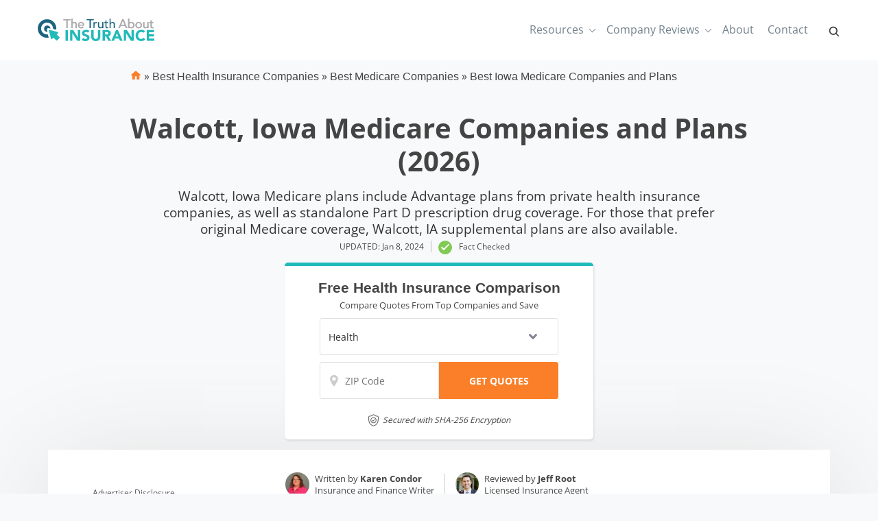

--- FILE ---
content_type: text/html; charset=UTF-8
request_url: https://staging.thetruthaboutinsurance.com/walcott-iowa-medicare-companies/
body_size: 67910
content:
<!doctype html>
<html dir="ltr" lang="en-US" prefix="og: https://ogp.me/ns#">
<head><meta charset="UTF-8"><script>if(navigator.userAgent.match(/MSIE|Internet Explorer/i)||navigator.userAgent.match(/Trident\/7\..*?rv:11/i)){var href=document.location.href;if(!href.match(/[?&]nowprocket/)){if(href.indexOf("?")==-1){if(href.indexOf("#")==-1){document.location.href=href+"?nowprocket=1"}else{document.location.href=href.replace("#","?nowprocket=1#")}}else{if(href.indexOf("#")==-1){document.location.href=href+"&nowprocket=1"}else{document.location.href=href.replace("#","&nowprocket=1#")}}}}</script><script>(()=>{class RocketLazyLoadScripts{constructor(){this.v="2.0.2",this.userEvents=["keydown","keyup","mousedown","mouseup","mousemove","mouseover","mouseenter","mouseout","mouseleave","touchmove","touchstart","touchend","touchcancel","wheel","click","dblclick","input","visibilitychange"],this.attributeEvents=["onblur","onclick","oncontextmenu","ondblclick","onfocus","onmousedown","onmouseenter","onmouseleave","onmousemove","onmouseout","onmouseover","onmouseup","onmousewheel","onscroll","onsubmit"]}async t(){this.i(),this.o(),/iP(ad|hone)/.test(navigator.userAgent)&&this.h(),this.u(),this.l(this),this.m(),this.k(this),this.p(this),this._(),await Promise.all([this.R(),this.L()]),this.lastBreath=Date.now(),this.S(this),this.P(),this.D(),this.O(),this.M(),await this.C(this.delayedScripts.normal),await this.C(this.delayedScripts.defer),await this.C(this.delayedScripts.async),this.T("domReady"),await this.F(),await this.j(),await this.I(),this.T("windowLoad"),await this.A(),window.dispatchEvent(new Event("rocket-allScriptsLoaded")),this.everythingLoaded=!0,this.lastTouchEnd&&await new Promise((t=>setTimeout(t,500-Date.now()+this.lastTouchEnd))),this.H(),this.T("all"),this.U(),this.W()}i(){this.CSPIssue=sessionStorage.getItem("rocketCSPIssue"),document.addEventListener("securitypolicyviolation",(t=>{this.CSPIssue||"script-src-elem"!==t.violatedDirective||"data"!==t.blockedURI||(this.CSPIssue=!0,sessionStorage.setItem("rocketCSPIssue",!0))}),{isRocket:!0})}o(){window.addEventListener("pageshow",(t=>{this.persisted=t.persisted,this.realWindowLoadedFired=!0}),{isRocket:!0}),window.addEventListener("pagehide",(()=>{this.onFirstUserAction=null}),{isRocket:!0})}h(){let t;function e(e){t=e}window.addEventListener("touchstart",e,{isRocket:!0}),window.addEventListener("touchend",(function i(o){Math.abs(o.changedTouches[0].pageX-t.changedTouches[0].pageX)<10&&Math.abs(o.changedTouches[0].pageY-t.changedTouches[0].pageY)<10&&o.timeStamp-t.timeStamp<200&&(o.target.dispatchEvent(new PointerEvent("click",{target:o.target,bubbles:!0,cancelable:!0})),event.preventDefault(),window.removeEventListener("touchstart",e,{isRocket:!0}),window.removeEventListener("touchend",i,{isRocket:!0}))}),{isRocket:!0})}q(t){this.userActionTriggered||("mousemove"!==t.type||this.firstMousemoveIgnored?"keyup"===t.type||"mouseover"===t.type||"mouseout"===t.type||(this.userActionTriggered=!0,this.onFirstUserAction&&this.onFirstUserAction()):this.firstMousemoveIgnored=!0),"click"===t.type&&t.preventDefault(),this.savedUserEvents.length>0&&(t.stopPropagation(),t.stopImmediatePropagation()),"touchstart"===this.lastEvent&&"touchend"===t.type&&(this.lastTouchEnd=Date.now()),"click"===t.type&&(this.lastTouchEnd=0),this.lastEvent=t.type,this.savedUserEvents.push(t)}u(){this.savedUserEvents=[],this.userEventHandler=this.q.bind(this),this.userEvents.forEach((t=>window.addEventListener(t,this.userEventHandler,{passive:!1,isRocket:!0})))}U(){this.userEvents.forEach((t=>window.removeEventListener(t,this.userEventHandler,{passive:!1,isRocket:!0}))),this.savedUserEvents.forEach((t=>{t.target.dispatchEvent(new window[t.constructor.name](t.type,t))}))}m(){this.eventsMutationObserver=new MutationObserver((t=>{const e="return false";for(const i of t){if("attributes"===i.type){const t=i.target.getAttribute(i.attributeName);t&&t!==e&&(i.target.setAttribute("data-rocket-"+i.attributeName,t),i.target.setAttribute(i.attributeName,e))}"childList"===i.type&&i.addedNodes.forEach((t=>{if(t.nodeType===Node.ELEMENT_NODE)for(const i of t.attributes)this.attributeEvents.includes(i.name)&&i.value&&""!==i.value&&(t.setAttribute("data-rocket-"+i.name,i.value),t.setAttribute(i.name,e))}))}})),this.eventsMutationObserver.observe(document,{subtree:!0,childList:!0,attributeFilter:this.attributeEvents})}H(){this.eventsMutationObserver.disconnect(),this.attributeEvents.forEach((t=>{document.querySelectorAll("[data-rocket-"+t+"]").forEach((e=>{e.setAttribute(t,e.getAttribute("data-rocket-"+t)),e.removeAttribute("data-rocket-"+t)}))}))}k(t){Object.defineProperty(HTMLElement.prototype,"onclick",{get(){return this.rocketonclick},set(e){this.rocketonclick=e,this.setAttribute(t.everythingLoaded?"onclick":"data-rocket-onclick","this.rocketonclick(event)")}})}S(t){function e(e,i){let o=e[i];e[i]=null,Object.defineProperty(e,i,{get:()=>o,set(s){t.everythingLoaded?o=s:e["rocket"+i]=o=s}})}e(document,"onreadystatechange"),e(window,"onload"),e(window,"onpageshow");try{Object.defineProperty(document,"readyState",{get:()=>t.rocketReadyState,set(e){t.rocketReadyState=e},configurable:!0}),document.readyState="loading"}catch(t){console.log("WPRocket DJE readyState conflict, bypassing")}}l(t){this.originalAddEventListener=EventTarget.prototype.addEventListener,this.originalRemoveEventListener=EventTarget.prototype.removeEventListener,this.savedEventListeners=[],EventTarget.prototype.addEventListener=function(e,i,o){o&&o.isRocket||!t.B(e,this)&&!t.userEvents.includes(e)||t.B(e,this)&&!t.userActionTriggered||e.startsWith("rocket-")?t.originalAddEventListener.call(this,e,i,o):t.savedEventListeners.push({target:this,remove:!1,type:e,func:i,options:o})},EventTarget.prototype.removeEventListener=function(e,i,o){o&&o.isRocket||!t.B(e,this)&&!t.userEvents.includes(e)||t.B(e,this)&&!t.userActionTriggered||e.startsWith("rocket-")?t.originalRemoveEventListener.call(this,e,i,o):t.savedEventListeners.push({target:this,remove:!0,type:e,func:i,options:o})}}T(t){"all"===t&&(EventTarget.prototype.addEventListener=this.originalAddEventListener,EventTarget.prototype.removeEventListener=this.originalRemoveEventListener),this.savedEventListeners=this.savedEventListeners.filter((e=>{let i=e.type,o=e.target||window;return"domReady"===t&&"DOMContentLoaded"!==i&&"readystatechange"!==i||("windowLoad"===t&&"load"!==i&&"readystatechange"!==i&&"pageshow"!==i||(this.B(i,o)&&(i="rocket-"+i),e.remove?o.removeEventListener(i,e.func,e.options):o.addEventListener(i,e.func,e.options),!1))}))}p(t){let e;function i(e){return t.everythingLoaded?e:e.split(" ").map((t=>"load"===t||t.startsWith("load.")?"rocket-jquery-load":t)).join(" ")}function o(o){function s(e){const s=o.fn[e];o.fn[e]=o.fn.init.prototype[e]=function(){return this[0]===window&&t.userActionTriggered&&("string"==typeof arguments[0]||arguments[0]instanceof String?arguments[0]=i(arguments[0]):"object"==typeof arguments[0]&&Object.keys(arguments[0]).forEach((t=>{const e=arguments[0][t];delete arguments[0][t],arguments[0][i(t)]=e}))),s.apply(this,arguments),this}}if(o&&o.fn&&!t.allJQueries.includes(o)){const e={DOMContentLoaded:[],"rocket-DOMContentLoaded":[]};for(const t in e)document.addEventListener(t,(()=>{e[t].forEach((t=>t()))}),{isRocket:!0});o.fn.ready=o.fn.init.prototype.ready=function(i){function s(){parseInt(o.fn.jquery)>2?setTimeout((()=>i.bind(document)(o))):i.bind(document)(o)}return t.realDomReadyFired?!t.userActionTriggered||t.fauxDomReadyFired?s():e["rocket-DOMContentLoaded"].push(s):e.DOMContentLoaded.push(s),o([])},s("on"),s("one"),s("off"),t.allJQueries.push(o)}e=o}t.allJQueries=[],o(window.jQuery),Object.defineProperty(window,"jQuery",{get:()=>e,set(t){o(t)}})}P(){const t=new Map;document.write=document.writeln=function(e){const i=document.currentScript,o=document.createRange(),s=i.parentElement;let n=t.get(i);void 0===n&&(n=i.nextSibling,t.set(i,n));const a=document.createDocumentFragment();o.setStart(a,0),a.appendChild(o.createContextualFragment(e)),s.insertBefore(a,n)}}async R(){return new Promise((t=>{this.userActionTriggered?t():this.onFirstUserAction=t}))}async L(){return new Promise((t=>{document.addEventListener("DOMContentLoaded",(()=>{this.realDomReadyFired=!0,t()}),{isRocket:!0})}))}async I(){return this.realWindowLoadedFired?Promise.resolve():new Promise((t=>{window.addEventListener("load",t,{isRocket:!0})}))}M(){this.pendingScripts=[];this.scriptsMutationObserver=new MutationObserver((t=>{for(const e of t)e.addedNodes.forEach((t=>{"SCRIPT"!==t.tagName||t.noModule||t.isWPRocket||this.pendingScripts.push({script:t,promise:new Promise((e=>{const i=()=>{const i=this.pendingScripts.findIndex((e=>e.script===t));i>=0&&this.pendingScripts.splice(i,1),e()};t.addEventListener("load",i,{isRocket:!0}),t.addEventListener("error",i,{isRocket:!0}),setTimeout(i,1e3)}))})}))})),this.scriptsMutationObserver.observe(document,{childList:!0,subtree:!0})}async j(){await this.J(),this.pendingScripts.length?(await this.pendingScripts[0].promise,await this.j()):this.scriptsMutationObserver.disconnect()}D(){this.delayedScripts={normal:[],async:[],defer:[]},document.querySelectorAll("script[type$=rocketlazyloadscript]").forEach((t=>{t.hasAttribute("data-rocket-src")?t.hasAttribute("async")&&!1!==t.async?this.delayedScripts.async.push(t):t.hasAttribute("defer")&&!1!==t.defer||"module"===t.getAttribute("data-rocket-type")?this.delayedScripts.defer.push(t):this.delayedScripts.normal.push(t):this.delayedScripts.normal.push(t)}))}async _(){await this.L();let t=[];document.querySelectorAll("script[type$=rocketlazyloadscript][data-rocket-src]").forEach((e=>{let i=e.getAttribute("data-rocket-src");if(i&&!i.startsWith("data:")){i.startsWith("//")&&(i=location.protocol+i);try{const o=new URL(i).origin;o!==location.origin&&t.push({src:o,crossOrigin:e.crossOrigin||"module"===e.getAttribute("data-rocket-type")})}catch(t){}}})),t=[...new Map(t.map((t=>[JSON.stringify(t),t]))).values()],this.N(t,"preconnect")}async $(t){if(await this.G(),!0!==t.noModule||!("noModule"in HTMLScriptElement.prototype))return new Promise((e=>{let i;function o(){(i||t).setAttribute("data-rocket-status","executed"),e()}try{if(navigator.userAgent.includes("Firefox/")||""===navigator.vendor||this.CSPIssue)i=document.createElement("script"),[...t.attributes].forEach((t=>{let e=t.nodeName;"type"!==e&&("data-rocket-type"===e&&(e="type"),"data-rocket-src"===e&&(e="src"),i.setAttribute(e,t.nodeValue))})),t.text&&(i.text=t.text),t.nonce&&(i.nonce=t.nonce),i.hasAttribute("src")?(i.addEventListener("load",o,{isRocket:!0}),i.addEventListener("error",(()=>{i.setAttribute("data-rocket-status","failed-network"),e()}),{isRocket:!0}),setTimeout((()=>{i.isConnected||e()}),1)):(i.text=t.text,o()),i.isWPRocket=!0,t.parentNode.replaceChild(i,t);else{const i=t.getAttribute("data-rocket-type"),s=t.getAttribute("data-rocket-src");i?(t.type=i,t.removeAttribute("data-rocket-type")):t.removeAttribute("type"),t.addEventListener("load",o,{isRocket:!0}),t.addEventListener("error",(i=>{this.CSPIssue&&i.target.src.startsWith("data:")?(console.log("WPRocket: CSP fallback activated"),t.removeAttribute("src"),this.$(t).then(e)):(t.setAttribute("data-rocket-status","failed-network"),e())}),{isRocket:!0}),s?(t.fetchPriority="high",t.removeAttribute("data-rocket-src"),t.src=s):t.src="data:text/javascript;base64,"+window.btoa(unescape(encodeURIComponent(t.text)))}}catch(i){t.setAttribute("data-rocket-status","failed-transform"),e()}}));t.setAttribute("data-rocket-status","skipped")}async C(t){const e=t.shift();return e?(e.isConnected&&await this.$(e),this.C(t)):Promise.resolve()}O(){this.N([...this.delayedScripts.normal,...this.delayedScripts.defer,...this.delayedScripts.async],"preload")}N(t,e){this.trash=this.trash||[];let i=!0;var o=document.createDocumentFragment();t.forEach((t=>{const s=t.getAttribute&&t.getAttribute("data-rocket-src")||t.src;if(s&&!s.startsWith("data:")){const n=document.createElement("link");n.href=s,n.rel=e,"preconnect"!==e&&(n.as="script",n.fetchPriority=i?"high":"low"),t.getAttribute&&"module"===t.getAttribute("data-rocket-type")&&(n.crossOrigin=!0),t.crossOrigin&&(n.crossOrigin=t.crossOrigin),t.integrity&&(n.integrity=t.integrity),t.nonce&&(n.nonce=t.nonce),o.appendChild(n),this.trash.push(n),i=!1}})),document.head.appendChild(o)}W(){this.trash.forEach((t=>t.remove()))}async F(){try{document.readyState="interactive"}catch(t){}this.fauxDomReadyFired=!0;try{await this.G(),document.dispatchEvent(new Event("rocket-readystatechange")),await this.G(),document.rocketonreadystatechange&&document.rocketonreadystatechange(),await this.G(),document.dispatchEvent(new Event("rocket-DOMContentLoaded")),await this.G(),window.dispatchEvent(new Event("rocket-DOMContentLoaded"))}catch(t){console.error(t)}}async A(){try{document.readyState="complete"}catch(t){}try{await this.G(),document.dispatchEvent(new Event("rocket-readystatechange")),await this.G(),document.rocketonreadystatechange&&document.rocketonreadystatechange(),await this.G(),window.dispatchEvent(new Event("rocket-load")),await this.G(),window.rocketonload&&window.rocketonload(),await this.G(),this.allJQueries.forEach((t=>t(window).trigger("rocket-jquery-load"))),await this.G();const t=new Event("rocket-pageshow");t.persisted=this.persisted,window.dispatchEvent(t),await this.G(),window.rocketonpageshow&&window.rocketonpageshow({persisted:this.persisted})}catch(t){console.error(t)}}async G(){Date.now()-this.lastBreath>45&&(await this.J(),this.lastBreath=Date.now())}async J(){return document.hidden?new Promise((t=>setTimeout(t))):new Promise((t=>requestAnimationFrame(t)))}B(t,e){return e===document&&"readystatechange"===t||(e===document&&"DOMContentLoaded"===t||(e===window&&"DOMContentLoaded"===t||(e===window&&"load"===t||e===window&&"pageshow"===t)))}static run(){(new RocketLazyLoadScripts).t()}}RocketLazyLoadScripts.run()})();</script>
	
	<meta name="viewport" content="width=device-width, initial-scale=1">
	<link rel="profile" href="https://gmpg.org/xfn/11">

	<title>Walcott, Iowa Medicare Companies and Plans (2026)</title><link rel="preload" data-rocket-preload as="font" href="https://fonts.gstatic.com/s/opensans/v40/memvYaGs126MiZpBA-UvWbX2vVnXBbObj2OVTUGmu1aB.woff2" crossorigin><link rel="preload" data-rocket-preload as="font" href="https://fonts.gstatic.com/s/opensans/v40/memvYaGs126MiZpBA-UvWbX2vVnXBbObj2OVTS-muw.woff2" crossorigin><style id="wpr-usedcss">:root{--wp--preset--aspect-ratio--square:1;--wp--preset--aspect-ratio--4-3:4/3;--wp--preset--aspect-ratio--3-4:3/4;--wp--preset--aspect-ratio--3-2:3/2;--wp--preset--aspect-ratio--2-3:2/3;--wp--preset--aspect-ratio--16-9:16/9;--wp--preset--aspect-ratio--9-16:9/16;--wp--preset--color--black:#000000;--wp--preset--color--cyan-bluish-gray:#abb8c3;--wp--preset--color--white:#ffffff;--wp--preset--color--pale-pink:#f78da7;--wp--preset--color--vivid-red:#cf2e2e;--wp--preset--color--luminous-vivid-orange:#ff6900;--wp--preset--color--luminous-vivid-amber:#fcb900;--wp--preset--color--light-green-cyan:#7bdcb5;--wp--preset--color--vivid-green-cyan:#00d084;--wp--preset--color--pale-cyan-blue:#8ed1fc;--wp--preset--color--vivid-cyan-blue:#0693e3;--wp--preset--color--vivid-purple:#9b51e0;--wp--preset--gradient--vivid-cyan-blue-to-vivid-purple:linear-gradient(135deg,rgba(6, 147, 227, 1) 0%,rgb(155, 81, 224) 100%);--wp--preset--gradient--light-green-cyan-to-vivid-green-cyan:linear-gradient(135deg,rgb(122, 220, 180) 0%,rgb(0, 208, 130) 100%);--wp--preset--gradient--luminous-vivid-amber-to-luminous-vivid-orange:linear-gradient(135deg,rgba(252, 185, 0, 1) 0%,rgba(255, 105, 0, 1) 100%);--wp--preset--gradient--luminous-vivid-orange-to-vivid-red:linear-gradient(135deg,rgba(255, 105, 0, 1) 0%,rgb(207, 46, 46) 100%);--wp--preset--gradient--very-light-gray-to-cyan-bluish-gray:linear-gradient(135deg,rgb(238, 238, 238) 0%,rgb(169, 184, 195) 100%);--wp--preset--gradient--cool-to-warm-spectrum:linear-gradient(135deg,rgb(74, 234, 220) 0%,rgb(151, 120, 209) 20%,rgb(207, 42, 186) 40%,rgb(238, 44, 130) 60%,rgb(251, 105, 98) 80%,rgb(254, 248, 76) 100%);--wp--preset--gradient--blush-light-purple:linear-gradient(135deg,rgb(255, 206, 236) 0%,rgb(152, 150, 240) 100%);--wp--preset--gradient--blush-bordeaux:linear-gradient(135deg,rgb(254, 205, 165) 0%,rgb(254, 45, 45) 50%,rgb(107, 0, 62) 100%);--wp--preset--gradient--luminous-dusk:linear-gradient(135deg,rgb(255, 203, 112) 0%,rgb(199, 81, 192) 50%,rgb(65, 88, 208) 100%);--wp--preset--gradient--pale-ocean:linear-gradient(135deg,rgb(255, 245, 203) 0%,rgb(182, 227, 212) 50%,rgb(51, 167, 181) 100%);--wp--preset--gradient--electric-grass:linear-gradient(135deg,rgb(202, 248, 128) 0%,rgb(113, 206, 126) 100%);--wp--preset--gradient--midnight:linear-gradient(135deg,rgb(2, 3, 129) 0%,rgb(40, 116, 252) 100%);--wp--preset--font-size--small:13px;--wp--preset--font-size--medium:20px;--wp--preset--font-size--large:36px;--wp--preset--font-size--x-large:42px;--wp--preset--spacing--20:0.44rem;--wp--preset--spacing--30:0.67rem;--wp--preset--spacing--40:1rem;--wp--preset--spacing--50:1.5rem;--wp--preset--spacing--60:2.25rem;--wp--preset--spacing--70:3.38rem;--wp--preset--spacing--80:5.06rem;--wp--preset--shadow--natural:6px 6px 9px rgba(0, 0, 0, .2);--wp--preset--shadow--deep:12px 12px 50px rgba(0, 0, 0, .4);--wp--preset--shadow--sharp:6px 6px 0px rgba(0, 0, 0, .2);--wp--preset--shadow--outlined:6px 6px 0px -3px rgba(255, 255, 255, 1),6px 6px rgba(0, 0, 0, 1);--wp--preset--shadow--crisp:6px 6px 0px rgba(0, 0, 0, 1)}:where(.is-layout-flex){gap:.5em}:where(.is-layout-grid){gap:.5em}:where(.wp-block-post-template.is-layout-flex){gap:1.25em}:where(.wp-block-post-template.is-layout-grid){gap:1.25em}:where(.wp-block-columns.is-layout-flex){gap:2em}:where(.wp-block-columns.is-layout-grid){gap:2em}:root :where(.wp-block-pullquote){font-size:1.5em;line-height:1.6}.responsive-mda.mda{background-size:980px auto;max-width:980px;width:100%;height:100%;position:relative;overflow:hidden;margin:0 auto}.responsive-mda.mda.home{background-image:url(https://s3.amazonaws.com/360quotellc/assets/homeMDA.jpg)}.responsive-mda .mda-contents{margin:2.4em 10%;width:auto;max-width:32em;border-radius:5px;padding:30px;background-color:rgba(0,130,221,.9)}.responsive-mda.footer .mda-contents{margin:2.4em 5%}.responsive-mda .mda-submit{margin-bottom:0;background:#f59724;background-image:-webkit-linear-gradient(top,#f59724,#f1631d);background-image:-moz-linear-gradient(top,#f59724,#f1631d);background-image:-ms-linear-gradient(top,#f59724,#f1631d);background-image:-o-linear-gradient(top,#f59724,#f1631d);background-image:linear-gradient(to bottom,#f59724,#f1631d);-webkit-border-radius:4;-moz-border-radius:4;border-radius:4px;font-family:Arial;color:#fff;font-size:16px;padding:11px 20px;text-decoration:none;border:0;font-size:1.2em;margin-left:5px;line-height:1.4;font-weight:600;font-family:"Open Sans",Helvetica,Arial,Verdana,sans-serif;cursor:pointer;vertical-align:middle}.responsive-mda .mda-submit:hover{background:#f09328;background-image:-webkit-linear-gradient(top,#f09328,#f07d43);background-image:-moz-linear-gradient(top,#f09328,#f07d43);background-image:-ms-linear-gradient(top,#f09328,#f07d43);background-image:-o-linear-gradient(top,#f09328,#f07d43);background-image:linear-gradient(to bottom,#f09328,#f07d43);text-decoration:none;color:#fff}.mda-submit:before,.responsive-mda .mda-submit:after{position:relative;color:#fff;content:"Hello World"}.responsive-mda .mda-contents h2{color:#fff;font-size:1.8em;line-height:1.2;padding-bottom:.1em;font-weight:700;font-family:Raleway,Helvetica,Arial,Verdana,sans-serif}.responsive-mda .mda-contents p{color:#fff;font-size:1.2em;line-height:1.4;font-weight:300;font-family:"Open Sans",Helvetica,Arial,Verdana,sans-serif}.responsive-mda select{-webkit-appearance:none;-moz-appearance:none;background-color:#fff;border-radius:5px;border-color:#fff;padding-right:19px;padding:14px 19px 9px 10px;margin-right:4px;height:auto;margin-bottom:0}.responsive-mda.mda input[type=tel],.responsive-mda.mda input[type=text]{border:none;color:#555;font-size:1.8em;margin:0;padding:.83333em;width:100%;-webkit-appearance:none;border-radius:4px;-webkit-box-sizing:border-box;-moz-box-sizing:border-box;box-sizing:border-box;font-weight:400;font-family:"Open Sans",Helvetica,Arial,Verdana,sans-serif;height:48px;padding-bottom:.66667em;padding-top:.66667em;width:110px;font-size:18px;display:inline-block;vertical-align:middle}.responsive-mda .mda-submit,.responsive-mda select,.responsive-mda.mda input[type=tel],.responsive-mda.mda input[type=text]{margin-bottom:10px}.field-holder,.responsive-mda .field-holder{display:inline-block}span.tlite{padding:.6rem 1.2rem;font-size:1.2rem;background-color:#333;font-weight:300}@media (max-width:1170px){.responsive-mda .mda{background-size:1170px auto}}@media (max-width:980px){.responsive-mda .mda{background-size:980px auto}}@media (max-width:40em){.responsive-mda.mda h2{font-size:1.4em}.responsive-mda.mda{background-size:40em auto;background-position:50% 0}.responsive-mda .field-holder,.responsive-mda .mda-contents,.responsive-mda.footer .mda-contents{margin:0;width:100%;border-radius:0;max-width:40em}.responsive-mda.mda input[type=tel],.responsive-mda.mda input[type=text]{width:100%;margin-bottom:10px}.responsive-mda.mda .mda-submit{width:100%;margin-left:0}.responsive-mda.mda select{width:100%;margin-bottom:10px;margin-left:0}}.mda-submit.needs-submit{animation:.82s cubic-bezier(.36,.07,.19,.97) both shake;transform:translate3d(0,0,0);backface-visibility:hidden;perspective:1000px}@keyframes shake{10%,90%{transform:translate3d(-1px,0,0)}20%,80%{transform:translate3d(2px,0,0)}30%,50%,70%{transform:translate3d(-4px,0,0)}40%,60%{transform:translate3d(4px,0,0)}}.header-mda .secured-mda{display:none}.secured-mda{font-size:13px;text-align:center;font-style:italic;margin:12px 0 0}.tlite{background:#111;color:#fff;font-family:sans-serif;font-size:.8rem;font-weight:400;text-decoration:none;text-align:left;padding:.6em .75rem;border-radius:4px;position:absolute;opacity:0;visibility:hidden;transition:opacity .4s;white-space:nowrap;box-shadow:0 .5rem 1rem -.5rem #000;z-index:1000;-webkit-backface-visibility:hidden}.tlite-visible{visibility:visible;opacity:.9}.tlite::before{content:' ';display:block;background:inherit;width:10px;height:10px;position:absolute;transform:rotate(45deg)}#ez-toc-container{background:#f9f9f9;border:1px solid #aaa;border-radius:4px;-webkit-box-shadow:0 1px 1px rgba(0,0,0,.05);box-shadow:0 1px 1px rgba(0,0,0,.05);display:table;margin-bottom:1em;padding:10px 20px 10px 10px;position:relative;width:auto}div.ez-toc-widget-container{padding:0;position:relative}div.ez-toc-widget-container ul{display:block}div.ez-toc-widget-container li{border:none;padding:0}div.ez-toc-widget-container ul.ez-toc-list{padding:10px}#ez-toc-container ul ul{margin-left:1.5em}#ez-toc-container li,#ez-toc-container ul{padding:0}#ez-toc-container li,#ez-toc-container ul,#ez-toc-container ul li,div.ez-toc-widget-container,div.ez-toc-widget-container li{background:0 0;list-style:none;line-height:1.6;margin:0;overflow:hidden;z-index:1}#ez-toc-container a{color:#444;box-shadow:none;text-decoration:none;text-shadow:none;display:inline-flex;align-items:stretch;flex-wrap:nowrap}#ez-toc-container a:visited{color:#9f9f9f}#ez-toc-container a:hover{text-decoration:underline}#ez-toc-container a.ez-toc-toggle{display:flex;align-items:center}.ez-toc-widget-container ul.ez-toc-list li::before{content:' ';position:absolute;left:0;right:0;height:30px;line-height:30px;z-index:-1}.ez-toc-widget-container ul.ez-toc-list li.active{background-color:#ededed}.ez-toc-widget-container li.active>a{font-weight:900}#ez-toc-container input,.ez-toc-toggle #item{position:absolute;left:-999em}#ez-toc-container input[type=checkbox]:checked+nav,#ez-toc-widget-container input[type=checkbox]:checked+nav{opacity:0;max-height:0;border:none;display:none}#ez-toc-container label{position:relative;cursor:pointer;display:initial}#ez-toc-container .ez-toc-toggle label{float:right;position:relative;font-size:16px;padding:0;border:1px solid #999191;border-radius:5px;cursor:pointer;left:10px;width:35px}#ez-toc-container a.ez-toc-toggle{color:#444;background:inherit;border:inherit}#ez-toc-container .eztoc-toggle-hide-by-default{display:none}.ez-toc-widget-container ul li a{padding-left:10px;display:inline-flex;align-items:stretch;flex-wrap:nowrap}.ez-toc-widget-container ul.ez-toc-list li{height:auto!important}#mega-menu-wrap-menu-1,#mega-menu-wrap-menu-1 #mega-menu-menu-1,#mega-menu-wrap-menu-1 #mega-menu-menu-1 a.mega-menu-link,#mega-menu-wrap-menu-1 #mega-menu-menu-1 li.mega-menu-column,#mega-menu-wrap-menu-1 #mega-menu-menu-1 li.mega-menu-item,#mega-menu-wrap-menu-1 #mega-menu-menu-1 li.mega-menu-row,#mega-menu-wrap-menu-1 #mega-menu-menu-1 ul.mega-sub-menu{transition:none;border-radius:0;box-shadow:none;background:0 0;border:0;bottom:auto;box-sizing:border-box;clip:auto;color:#666;display:block;float:none;font-family:inherit;font-size:16px;height:auto;left:auto;line-height:1.7;list-style-type:none;margin:0;min-height:auto;max-height:none;min-width:auto;max-width:none;opacity:1;outline:0;overflow:visible;padding:0;position:relative;pointer-events:auto;right:auto;text-align:left;text-decoration:none;text-indent:0;text-transform:none;transform:none;top:auto;vertical-align:baseline;visibility:inherit;width:auto;word-wrap:break-word;white-space:normal}#mega-menu-wrap-menu-1 #mega-menu-menu-1 a.mega-menu-link:after,#mega-menu-wrap-menu-1 #mega-menu-menu-1 a.mega-menu-link:before,#mega-menu-wrap-menu-1 #mega-menu-menu-1 li.mega-menu-column:after,#mega-menu-wrap-menu-1 #mega-menu-menu-1 li.mega-menu-column:before,#mega-menu-wrap-menu-1 #mega-menu-menu-1 li.mega-menu-item:after,#mega-menu-wrap-menu-1 #mega-menu-menu-1 li.mega-menu-item:before,#mega-menu-wrap-menu-1 #mega-menu-menu-1 li.mega-menu-row:after,#mega-menu-wrap-menu-1 #mega-menu-menu-1 li.mega-menu-row:before,#mega-menu-wrap-menu-1 #mega-menu-menu-1 ul.mega-sub-menu:after,#mega-menu-wrap-menu-1 #mega-menu-menu-1 ul.mega-sub-menu:before,#mega-menu-wrap-menu-1 #mega-menu-menu-1:after,#mega-menu-wrap-menu-1 #mega-menu-menu-1:before,#mega-menu-wrap-menu-1:after,#mega-menu-wrap-menu-1:before{display:none}#mega-menu-wrap-menu-1{border-radius:0}#mega-menu-wrap-menu-1.mega-keyboard-navigation #mega-menu-menu-1 a:focus,#mega-menu-wrap-menu-1.mega-keyboard-navigation #mega-menu-menu-1 input:focus,#mega-menu-wrap-menu-1.mega-keyboard-navigation #mega-menu-menu-1 li.mega-menu-item a.mega-menu-link:focus,#mega-menu-wrap-menu-1.mega-keyboard-navigation #mega-menu-menu-1 span:focus,#mega-menu-wrap-menu-1.mega-keyboard-navigation .mega-menu-toggle:focus,#mega-menu-wrap-menu-1.mega-keyboard-navigation .mega-toggle-block .mega-search input[type=text]:focus,#mega-menu-wrap-menu-1.mega-keyboard-navigation .mega-toggle-block a:focus,#mega-menu-wrap-menu-1.mega-keyboard-navigation .mega-toggle-block button.mega-toggle-animated:focus,#mega-menu-wrap-menu-1.mega-keyboard-navigation .mega-toggle-block:focus{outline:#109cde solid 3px;outline-offset:-3px}#mega-menu-wrap-menu-1.mega-keyboard-navigation .mega-toggle-block button.mega-toggle-animated:focus{outline-offset:2px}#mega-menu-wrap-menu-1.mega-keyboard-navigation>li.mega-menu-item>a.mega-menu-link:focus{background:rgba(51,51,51,0);color:#71818c;font-weight:400;text-decoration:none;border-color:rgba(255,255,255,0)}#mega-menu-wrap-menu-1 #mega-menu-menu-1{visibility:visible;text-align:left;padding:0}#mega-menu-wrap-menu-1 #mega-menu-menu-1 a.mega-menu-link{cursor:pointer;display:inline;transition:background .2s linear,color .2s linear,border .2s linear}#mega-menu-wrap-menu-1 #mega-menu-menu-1>li.mega-animating>ul.mega-sub-menu{pointer-events:none}#mega-menu-wrap-menu-1 #mega-menu-menu-1 p{margin-bottom:10px}#mega-menu-wrap-menu-1 #mega-menu-menu-1 img,#mega-menu-wrap-menu-1 #mega-menu-menu-1 input{max-width:100%}#mega-menu-wrap-menu-1 #mega-menu-menu-1 li.mega-menu-item>ul.mega-sub-menu{display:block;visibility:hidden;opacity:1;pointer-events:auto}@media only screen and (max-width:991px){#mega-menu-wrap-menu-1.mega-keyboard-navigation>li.mega-menu-item>a.mega-menu-link:focus{color:#555;background:#fff}#mega-menu-wrap-menu-1 #mega-menu-menu-1 li.mega-menu-item>ul.mega-sub-menu{display:none;visibility:visible;opacity:1}#mega-menu-wrap-menu-1 #mega-menu-menu-1 li.mega-menu-item.mega-toggle-on>ul.mega-sub-menu,#mega-menu-wrap-menu-1 #mega-menu-menu-1 li.mega-menu-megamenu.mega-menu-item.mega-toggle-on ul.mega-sub-menu{display:block}#mega-menu-wrap-menu-1 #mega-menu-menu-1 li.mega-hide-sub-menu-on-mobile>ul.mega-sub-menu,#mega-menu-wrap-menu-1 #mega-menu-menu-1 li.mega-menu-megamenu.mega-menu-item.mega-toggle-on li.mega-hide-sub-menu-on-mobile>ul.mega-sub-menu{display:none}}#mega-menu-wrap-menu-1 #mega-menu-menu-1 li.mega-menu-item.mega-menu-megamenu ul.mega-sub-menu li.mega-collapse-children>ul.mega-sub-menu{display:none}#mega-menu-wrap-menu-1 #mega-menu-menu-1 li.mega-menu-item.mega-menu-megamenu ul.mega-sub-menu li.mega-collapse-children.mega-toggle-on>ul.mega-sub-menu{display:block}#mega-menu-wrap-menu-1 #mega-menu-menu-1 li.mega-menu-item.mega-toggle-on>ul.mega-sub-menu,#mega-menu-wrap-menu-1 #mega-menu-menu-1.mega-no-js li.mega-menu-item:focus>ul.mega-sub-menu,#mega-menu-wrap-menu-1 #mega-menu-menu-1.mega-no-js li.mega-menu-item:hover>ul.mega-sub-menu{visibility:visible}#mega-menu-wrap-menu-1 #mega-menu-menu-1 li.mega-menu-item.mega-menu-megamenu ul.mega-sub-menu ul.mega-sub-menu{visibility:inherit;opacity:1;display:block}#mega-menu-wrap-menu-1 #mega-menu-menu-1 li.mega-menu-item.mega-menu-megamenu ul.mega-sub-menu li.mega-3-columns>ul.mega-sub-menu>li.mega-menu-item{float:left;width:33.33333%}#mega-menu-wrap-menu-1 #mega-menu-menu-1 li.mega-menu-item a.mega-menu-link:before{display:inline-block;font:inherit;font-family:dashicons;position:static;margin:0 6px 0 0;vertical-align:top;-webkit-font-smoothing:antialiased;-moz-osx-font-smoothing:grayscale;color:inherit;background:0 0;height:auto;width:auto;top:auto}#mega-menu-wrap-menu-1 #mega-menu-menu-1 li.mega-align-bottom-left.mega-toggle-on>a.mega-menu-link{border-radius:0}#mega-menu-wrap-menu-1 #mega-menu-menu-1>li.mega-menu-megamenu.mega-menu-item{position:static}#mega-menu-wrap-menu-1 #mega-menu-menu-1>li.mega-menu-item{margin:0;display:inline-block;height:auto;vertical-align:middle}@media only screen and (min-width:992px){#mega-menu-wrap-menu-1{background:rgba(34,34,34,0);background:linear-gradient(to bottom,rgba(255,255,255,0),rgba(34,34,34,0))}#mega-menu-wrap-menu-1 #mega-menu-menu-1[data-effect=fade] li.mega-menu-item>ul.mega-sub-menu{opacity:0;transition:opacity .2s ease-in,visibility .2s ease-in}#mega-menu-wrap-menu-1 #mega-menu-menu-1[data-effect=fade] li.mega-menu-item.mega-menu-megamenu.mega-toggle-on ul.mega-sub-menu,#mega-menu-wrap-menu-1 #mega-menu-menu-1[data-effect=fade] li.mega-menu-item.mega-toggle-on>ul.mega-sub-menu,#mega-menu-wrap-menu-1 #mega-menu-menu-1[data-effect=fade].mega-no-js li.mega-menu-item:focus>ul.mega-sub-menu,#mega-menu-wrap-menu-1 #mega-menu-menu-1[data-effect=fade].mega-no-js li.mega-menu-item:hover>ul.mega-sub-menu{opacity:1}#mega-menu-wrap-menu-1 #mega-menu-menu-1>li.mega-menu-item>a.mega-menu-link:hover{background:rgba(51,51,51,0);color:#71818c;font-weight:400;text-decoration:none;border-color:rgba(255,255,255,0)}#mega-menu-wrap-menu-1 #mega-menu-menu-1 li.mega-menu-megamenu>ul.mega-sub-menu>li.mega-menu-row>ul.mega-sub-menu>li.mega-menu-columns-1-of-1{width:100%}#mega-menu-wrap-menu-1 #mega-menu-menu-1 li.mega-menu-megamenu>ul.mega-sub-menu>li.mega-menu-row>ul.mega-sub-menu>li.mega-menu-columns-12-of-12{width:100%}}#mega-menu-wrap-menu-1 #mega-menu-menu-1>li.mega-menu-item.mega-toggle-on>a.mega-menu-link{background:rgba(51,51,51,0);color:#71818c;font-weight:400;text-decoration:none;border-color:rgba(255,255,255,0)}#mega-menu-wrap-menu-1 #mega-menu-menu-1>li.mega-menu-item>a.mega-menu-link{line-height:auto;height:auto;padding:16px 10px 20px;vertical-align:baseline;width:auto;display:block;color:#71818c;text-transform:none;text-decoration:none;text-align:left;background:rgba(0,0,0,0);border-top:4px solid rgba(255,255,255,0);border-left:0 solid rgba(255,255,255,0);border-right:0px solid rgba(255,255,255,0);border-bottom:0 solid rgba(255,255,255,0);border-radius:0;font-family:inherit;font-size:16px;font-weight:400;outline:0}#mega-menu-wrap-menu-1 #mega-menu-menu-1 li.mega-menu-megamenu>ul.mega-sub-menu>li.mega-menu-row{width:100%;float:left}#mega-menu-wrap-menu-1 #mega-menu-menu-1 li.mega-menu-megamenu>ul.mega-sub-menu>li.mega-menu-row .mega-menu-column{float:left;min-height:1px}@media only screen and (max-width:991px){#mega-menu-wrap-menu-1 #mega-menu-menu-1>li.mega-menu-item.mega-toggle-on>a.mega-menu-link{color:#555;background:#fff}#mega-menu-wrap-menu-1 #mega-menu-menu-1>li.mega-menu-item{display:list-item;margin:0;clear:both;border:0}#mega-menu-wrap-menu-1 #mega-menu-menu-1>li.mega-menu-item>a.mega-menu-link{border-radius:0;border:0;margin:0;line-height:40px;height:40px;padding:0 10px;background:0 0;text-align:left;color:#555;font-size:16px}#mega-menu-wrap-menu-1 #mega-menu-menu-1 li.mega-menu-megamenu>ul.mega-sub-menu>li.mega-menu-row>ul.mega-sub-menu>li.mega-menu-column{width:100%;clear:both}}#mega-menu-wrap-menu-1 #mega-menu-menu-1 li.mega-menu-megamenu>ul.mega-sub-menu>li.mega-menu-row .mega-menu-column>ul.mega-sub-menu>li.mega-menu-item{padding:15px;width:100%}#mega-menu-wrap-menu-1 #mega-menu-menu-1>li.mega-menu-megamenu>ul.mega-sub-menu{z-index:999;border-radius:0;background:#fff;border:0;padding:0 0 15px;position:absolute;width:100%;max-width:none;left:0}#mega-menu-wrap-menu-1 #mega-menu-menu-1>li.mega-menu-megamenu>ul.mega-sub-menu>li.mega-menu-item ul.mega-sub-menu{clear:both}#mega-menu-wrap-menu-1 #mega-menu-menu-1>li.mega-menu-megamenu>ul.mega-sub-menu>li.mega-menu-item ul.mega-sub-menu li.mega-menu-item ul.mega-sub-menu{margin-left:10px}#mega-menu-wrap-menu-1 #mega-menu-menu-1>li.mega-menu-megamenu>ul.mega-sub-menu li.mega-menu-column>ul.mega-sub-menu ul.mega-sub-menu ul.mega-sub-menu{margin-left:10px}#mega-menu-wrap-menu-1 #mega-menu-menu-1>li.mega-menu-megamenu>ul.mega-sub-menu li.mega-menu-column>ul.mega-sub-menu>li.mega-menu-item,#mega-menu-wrap-menu-1 #mega-menu-menu-1>li.mega-menu-megamenu>ul.mega-sub-menu>li.mega-menu-item{color:#666;font-family:inherit;font-size:16px;display:block;float:left;clear:none;padding:15px;vertical-align:top}#mega-menu-wrap-menu-1 #mega-menu-menu-1>li.mega-menu-megamenu>ul.mega-sub-menu li.mega-menu-column>ul.mega-sub-menu>li.mega-menu-item.mega-menu-clear,#mega-menu-wrap-menu-1 #mega-menu-menu-1>li.mega-menu-megamenu>ul.mega-sub-menu>li.mega-menu-item.mega-menu-clear{clear:left}#mega-menu-wrap-menu-1 #mega-menu-menu-1>li.mega-menu-megamenu>ul.mega-sub-menu li.mega-menu-column>ul.mega-sub-menu>li.mega-menu-item>a.mega-menu-link,#mega-menu-wrap-menu-1 #mega-menu-menu-1>li.mega-menu-megamenu>ul.mega-sub-menu>li.mega-menu-item>a.mega-menu-link{color:#71818c;font-family:inherit;font-size:16px;text-transform:none;text-decoration:none;font-weight:700;text-align:left;margin:0 0 10px;padding:10px 0 0;vertical-align:top;display:block;border:0}#mega-menu-wrap-menu-1 #mega-menu-menu-1>li.mega-menu-megamenu>ul.mega-sub-menu li.mega-menu-column>ul.mega-sub-menu>li.mega-menu-item>a.mega-menu-link:hover,#mega-menu-wrap-menu-1 #mega-menu-menu-1>li.mega-menu-megamenu>ul.mega-sub-menu>li.mega-menu-item>a.mega-menu-link:hover{border-color:transparent}#mega-menu-wrap-menu-1 #mega-menu-menu-1>li.mega-menu-megamenu>ul.mega-sub-menu li.mega-menu-column>ul.mega-sub-menu>li.mega-menu-item>a.mega-menu-link:focus,#mega-menu-wrap-menu-1 #mega-menu-menu-1>li.mega-menu-megamenu>ul.mega-sub-menu li.mega-menu-column>ul.mega-sub-menu>li.mega-menu-item>a.mega-menu-link:hover,#mega-menu-wrap-menu-1 #mega-menu-menu-1>li.mega-menu-megamenu>ul.mega-sub-menu>li.mega-menu-item>a.mega-menu-link:focus,#mega-menu-wrap-menu-1 #mega-menu-menu-1>li.mega-menu-megamenu>ul.mega-sub-menu>li.mega-menu-item>a.mega-menu-link:hover{color:#50afaf;font-weight:700;text-decoration:underline;background:rgba(0,0,0,0)}#mega-menu-wrap-menu-1 #mega-menu-menu-1>li.mega-menu-megamenu>ul.mega-sub-menu li.mega-menu-column>ul.mega-sub-menu>li.mega-menu-item li.mega-menu-item>a.mega-menu-link,#mega-menu-wrap-menu-1 #mega-menu-menu-1>li.mega-menu-megamenu>ul.mega-sub-menu>li.mega-menu-item li.mega-menu-item>a.mega-menu-link{color:#71818c;font-family:inherit;font-size:14px;text-transform:none;text-decoration:none;font-weight:400;text-align:left;margin:0;padding:0;vertical-align:top;display:block;border:0}#mega-menu-wrap-menu-1 #mega-menu-menu-1>li.mega-menu-megamenu>ul.mega-sub-menu li.mega-menu-column>ul.mega-sub-menu>li.mega-menu-item li.mega-menu-item>a.mega-menu-link:hover,#mega-menu-wrap-menu-1 #mega-menu-menu-1>li.mega-menu-megamenu>ul.mega-sub-menu>li.mega-menu-item li.mega-menu-item>a.mega-menu-link:hover{border-color:#555}#mega-menu-wrap-menu-1 #mega-menu-menu-1>li.mega-menu-megamenu>ul.mega-sub-menu li.mega-menu-column>ul.mega-sub-menu>li.mega-menu-item li.mega-menu-item>a.mega-menu-link:focus,#mega-menu-wrap-menu-1 #mega-menu-menu-1>li.mega-menu-megamenu>ul.mega-sub-menu li.mega-menu-column>ul.mega-sub-menu>li.mega-menu-item li.mega-menu-item>a.mega-menu-link:hover,#mega-menu-wrap-menu-1 #mega-menu-menu-1>li.mega-menu-megamenu>ul.mega-sub-menu>li.mega-menu-item li.mega-menu-item>a.mega-menu-link:focus,#mega-menu-wrap-menu-1 #mega-menu-menu-1>li.mega-menu-megamenu>ul.mega-sub-menu>li.mega-menu-item li.mega-menu-item>a.mega-menu-link:hover{color:#50afaf;font-weight:400;text-decoration:underline;background:rgba(0,0,0,0)}@media only screen and (max-width:991px){#mega-menu-wrap-menu-1 #mega-menu-menu-1>li.mega-menu-megamenu>ul.mega-sub-menu{float:left;position:static;width:100%}#mega-menu-wrap-menu-1 #mega-menu-menu-1>li.mega-menu-megamenu>ul.mega-sub-menu{border:0;padding:10px;border-radius:0}#mega-menu-wrap-menu-1 #mega-menu-menu-1>li.mega-menu-megamenu>ul.mega-sub-menu>li.mega-menu-item{width:100%;clear:both}}#mega-menu-wrap-menu-1 #mega-menu-menu-1>li.mega-menu-flyout ul.mega-sub-menu{z-index:999;position:absolute;width:auto;max-width:none;padding:0;border:0;background:#fff;border-radius:0}@media only screen and (min-width:992px){#mega-menu-wrap-menu-1 #mega-menu-menu-1>li.mega-menu-megamenu>ul.mega-sub-menu li.mega-menu-columns-1-of-1{width:100%}#mega-menu-wrap-menu-1 #mega-menu-menu-1>li.mega-menu-megamenu>ul.mega-sub-menu li.mega-menu-columns-12-of-12{width:100%}#mega-menu-wrap-menu-1 #mega-menu-menu-1>li.mega-menu-flyout ul.mega-sub-menu li.mega-menu-item>a.mega-menu-link{white-space:nowrap;min-width:150px}#mega-menu-wrap-menu-1 #mega-menu-menu-1 li.mega-menu-flyout li.mega-menu-item a.mega-menu-link>span.mega-indicator:after{content:'\f139'}}@media only screen and (max-width:991px){#mega-menu-wrap-menu-1 #mega-menu-menu-1>li.mega-menu-flyout ul.mega-sub-menu{float:left;position:static;width:100%;padding:0;border:0;border-radius:0}#mega-menu-wrap-menu-1 #mega-menu-menu-1>li.mega-menu-flyout ul.mega-sub-menu li.mega-menu-item{clear:both}#mega-menu-wrap-menu-1 #mega-menu-menu-1>li.mega-menu-flyout ul.mega-sub-menu li.mega-menu-item:first-child>a.mega-menu-link{border-top-left-radius:0;border-top-right-radius:0}}#mega-menu-wrap-menu-1 #mega-menu-menu-1>li.mega-menu-flyout ul.mega-sub-menu li.mega-menu-item a.mega-menu-link{display:block;background:#fff;color:#71818c;font-family:inherit;font-size:14px;font-weight:400;padding:6px 12px;line-height:35px;text-decoration:none;text-transform:none;vertical-align:baseline}#mega-menu-wrap-menu-1 #mega-menu-menu-1>li.mega-menu-flyout ul.mega-sub-menu li.mega-menu-item:first-child>a.mega-menu-link{border-top-left-radius:0;border-top-right-radius:0}#mega-menu-wrap-menu-1 #mega-menu-menu-1>li.mega-menu-flyout ul.mega-sub-menu li.mega-menu-item:last-child>a.mega-menu-link{border-bottom-right-radius:0;border-bottom-left-radius:0}#mega-menu-wrap-menu-1 #mega-menu-menu-1>li.mega-menu-flyout ul.mega-sub-menu li.mega-menu-item a.mega-menu-link:focus,#mega-menu-wrap-menu-1 #mega-menu-menu-1>li.mega-menu-flyout ul.mega-sub-menu li.mega-menu-item a.mega-menu-link:hover{background:#f7f8fa;font-weight:400;text-decoration:none;color:#71818c}#mega-menu-wrap-menu-1 #mega-menu-menu-1>li.mega-menu-flyout ul.mega-sub-menu li.mega-menu-item ul.mega-sub-menu{position:absolute;left:100%;top:0}#mega-menu-wrap-menu-1 #mega-menu-menu-1 li.mega-menu-item-has-children>a.mega-menu-link>span.mega-indicator:after{content:'\f140';font-family:dashicons;font-weight:400;display:inline-block;margin:0;vertical-align:top;-webkit-font-smoothing:antialiased;-moz-osx-font-smoothing:grayscale;transform:rotate(0);color:inherit;position:relative;background:0 0;height:auto;width:auto;right:auto;line-height:inherit}#mega-menu-wrap-menu-1 #mega-menu-menu-1 li.mega-menu-item-has-children>a.mega-menu-link>span.mega-indicator{display:inline-block;height:auto;width:auto;background:0 0;position:relative;pointer-events:auto;left:auto;min-width:auto;line-height:inherit;color:inherit;font-size:inherit;padding:0;margin:0 0 0 6px}#mega-menu-wrap-menu-1 #mega-menu-menu-1 li.mega-menu-item-has-children li.mega-menu-item-has-children>a.mega-menu-link>span.mega-indicator{float:right}#mega-menu-wrap-menu-1 #mega-menu-menu-1 li.mega-menu-item-has-children.mega-collapse-children.mega-toggle-on>a.mega-menu-link>span.mega-indicator:after{content:'\f142'}#mega-menu-wrap-menu-1 #mega-menu-menu-1 li.mega-menu-megamenu:not(.mega-menu-tabbed) li.mega-menu-item-has-children:not(.mega-collapse-children)>a.mega-menu-link>span.mega-indicator{display:none}@media only screen and (max-width:991px){#mega-menu-wrap-menu-1 #mega-menu-menu-1>li.mega-menu-flyout ul.mega-sub-menu li.mega-menu-item:last-child>a.mega-menu-link{border-bottom-right-radius:0;border-bottom-left-radius:0}#mega-menu-wrap-menu-1 #mega-menu-menu-1>li.mega-menu-flyout ul.mega-sub-menu li.mega-menu-item ul.mega-sub-menu{position:static;left:0;width:100%}#mega-menu-wrap-menu-1 #mega-menu-menu-1>li.mega-menu-flyout ul.mega-sub-menu li.mega-menu-item ul.mega-sub-menu a.mega-menu-link{padding-left:20px}#mega-menu-wrap-menu-1 #mega-menu-menu-1>li.mega-menu-flyout ul.mega-sub-menu li.mega-menu-item ul.mega-sub-menu ul.mega-sub-menu a.mega-menu-link{padding-left:30px}#mega-menu-wrap-menu-1 #mega-menu-menu-1 li.mega-menu-item-has-children>a.mega-menu-link>span.mega-indicator{float:right}#mega-menu-wrap-menu-1 #mega-menu-menu-1 li.mega-menu-item-has-children.mega-toggle-on>a.mega-menu-link>span.mega-indicator:after{content:'\f142'}#mega-menu-wrap-menu-1 #mega-menu-menu-1 li.mega-menu-item-has-children.mega-hide-sub-menu-on-mobile>a.mega-menu-link>span.mega-indicator{display:none}#mega-menu-wrap-menu-1:after{content:"";display:table;clear:both}#mega-menu-wrap-menu-1 .mega-menu-toggle{display:none}}#mega-menu-wrap-menu-1 .mega-menu-toggle{display:none;z-index:1;cursor:pointer;background:#222;border-radius:2px 2px 2px 2px;line-height:40px;height:40px;text-align:left;user-select:none;-webkit-tap-highlight-color:transparent;outline:0;white-space:nowrap}#mega-menu-wrap-menu-1 .mega-menu-toggle img{max-width:100%;padding:0}#mega-menu-wrap-menu-1 .mega-menu-toggle .mega-toggle-blocks-center,#mega-menu-wrap-menu-1 .mega-menu-toggle .mega-toggle-blocks-left,#mega-menu-wrap-menu-1 .mega-menu-toggle .mega-toggle-blocks-right{display:-webkit-box;display:-ms-flexbox;display:-webkit-flex;display:flex;-ms-flex-preferred-size:33.33%;-webkit-flex-basis:33.33%;flex-basis:33.33%}#mega-menu-wrap-menu-1 .mega-menu-toggle .mega-toggle-blocks-left{-webkit-box-flex:1;-ms-flex:1;-webkit-flex:1;flex:1;-webkit-box-pack:start;-ms-flex-pack:start;-webkit-justify-content:flex-start;justify-content:flex-start}#mega-menu-wrap-menu-1 .mega-menu-toggle .mega-toggle-blocks-left .mega-toggle-block{margin-left:6px}#mega-menu-wrap-menu-1 .mega-menu-toggle .mega-toggle-blocks-left .mega-toggle-block:only-child{margin-right:6px}#mega-menu-wrap-menu-1 .mega-menu-toggle .mega-toggle-blocks-center{-webkit-box-pack:center;-ms-flex-pack:center;-webkit-justify-content:center;justify-content:center}#mega-menu-wrap-menu-1 .mega-menu-toggle .mega-toggle-blocks-center .mega-toggle-block{margin-left:3px;margin-right:3px}#mega-menu-wrap-menu-1 .mega-menu-toggle .mega-toggle-blocks-right{-webkit-box-flex:1;-ms-flex:1;-webkit-flex:1;flex:1;-webkit-box-pack:end;-ms-flex-pack:end;-webkit-justify-content:flex-end;justify-content:flex-end}#mega-menu-wrap-menu-1 .mega-menu-toggle .mega-toggle-blocks-right .mega-toggle-block{margin-right:6px}#mega-menu-wrap-menu-1 .mega-menu-toggle .mega-toggle-blocks-right .mega-toggle-block:only-child{margin-left:6px}#mega-menu-wrap-menu-1 .mega-menu-toggle .mega-toggle-block{display:-webkit-box;display:-ms-flexbox;display:-webkit-flex;display:flex;height:100%;outline:0;-webkit-align-self:center;-ms-flex-item-align:center;align-self:center;-ms-flex-negative:0;-webkit-flex-shrink:0;flex-shrink:0}@media only screen and (max-width:991px){#mega-menu-wrap-menu-1 .mega-menu-toggle+#mega-menu-menu-1{background:#fff;padding:0;display:block}#mega-menu-wrap-menu-1 .mega-menu-toggle.mega-menu-open+#mega-menu-menu-1{display:block}}#mega-menu-wrap-menu-1 .mega-menu-toggle .mega-toggle-block-0{cursor:pointer}#mega-menu-wrap-menu-1 .mega-menu-toggle .mega-toggle-block-0 .mega-toggle-animated{padding:0;display:-webkit-box;display:-ms-flexbox;display:-webkit-flex;display:flex;cursor:pointer;transition-property:opacity,filter;transition-duration:.15s;transition-timing-function:linear;font:inherit;color:inherit;text-transform:none;background-color:transparent;border:0;margin:0;overflow:visible;transform:scale(.8);align-self:center;outline:0;background:0 0}#mega-menu-wrap-menu-1 .mega-menu-toggle .mega-toggle-block-0 .mega-toggle-animated-box{width:40px;height:24px;display:inline-block;position:relative;outline:0}#mega-menu-wrap-menu-1 .mega-menu-toggle .mega-toggle-block-0 .mega-toggle-animated-inner{display:block;top:50%;margin-top:-2px}#mega-menu-wrap-menu-1 .mega-menu-toggle .mega-toggle-block-0 .mega-toggle-animated-inner,#mega-menu-wrap-menu-1 .mega-menu-toggle .mega-toggle-block-0 .mega-toggle-animated-inner::after,#mega-menu-wrap-menu-1 .mega-menu-toggle .mega-toggle-block-0 .mega-toggle-animated-inner::before{width:40px;height:4px;background-color:#ddd;border-radius:4px;position:absolute;transition-property:transform;transition-duration:.15s;transition-timing-function:ease}#mega-menu-wrap-menu-1 .mega-menu-toggle .mega-toggle-block-0 .mega-toggle-animated-inner::after,#mega-menu-wrap-menu-1 .mega-menu-toggle .mega-toggle-block-0 .mega-toggle-animated-inner::before{content:"";display:block}#mega-menu-wrap-menu-1 .mega-menu-toggle .mega-toggle-block-0 .mega-toggle-animated-inner::before{top:-10px}#mega-menu-wrap-menu-1 .mega-menu-toggle .mega-toggle-block-0 .mega-toggle-animated-inner::after{bottom:-10px}#mega-menu-wrap-menu-1 .mega-menu-toggle .mega-toggle-block-0 .mega-toggle-animated-slider .mega-toggle-animated-inner{top:2px}#mega-menu-wrap-menu-1 .mega-menu-toggle .mega-toggle-block-0 .mega-toggle-animated-slider .mega-toggle-animated-inner::before{top:10px;transition-property:transform,opacity;transition-timing-function:ease;transition-duration:.15s}#mega-menu-wrap-menu-1 .mega-menu-toggle .mega-toggle-block-0 .mega-toggle-animated-slider .mega-toggle-animated-inner::after{top:20px}#mega-menu-wrap-menu-1 .mega-menu-toggle.mega-menu-open .mega-toggle-block-0 .mega-toggle-animated-slider .mega-toggle-animated-inner{transform:translate3d(0,10px,0) rotate(45deg)}#mega-menu-wrap-menu-1 .mega-menu-toggle.mega-menu-open .mega-toggle-block-0 .mega-toggle-animated-slider .mega-toggle-animated-inner::before{transform:rotate(-45deg) translate3d(-5.71429px,-6px,0);opacity:0}#mega-menu-wrap-menu-1 .mega-menu-toggle.mega-menu-open .mega-toggle-block-0 .mega-toggle-animated-slider .mega-toggle-animated-inner::after{transform:translate3d(0,-20px,0) rotate(-90deg)}#mega-menu-wrap-menu-1.mega-sticky{position:fixed;top:0;left:0;right:0;z-index:99998;opacity:1;max-width:100%;width:100%;margin:0 auto;background:0 0}#mega-menu-wrap-menu-1.mega-sticky #mega-menu-menu-1{background:rgba(34,34,34,0);background:linear-gradient(to bottom,rgba(255,255,255,0),rgba(34,34,34,0))}#mega-menu-wrap-menu-1.mega-stuck{transition:transform .25s ease-in-out}#mega-menu-wrap-menu-1.mega-stuck.mega-hide{transform:translateY(-100%)}#mega-menu-wrap-menu-1 #mega-menu-menu-1.mega-menu-vertical>li.mega-menu-item{display:list-item;margin:0;clear:both;width:100%;margin:0}#mega-menu-wrap-menu-1 #mega-menu-menu-1.mega-menu-vertical>li.mega-menu-item>a.mega-menu-link{height:auto}#mega-menu-wrap-menu-1 #mega-menu-menu-1.mega-menu-vertical>li.mega-menu-flyout.mega-menu-item,#mega-menu-wrap-menu-1 #mega-menu-menu-1.mega-menu-vertical>li.mega-menu-megamenu.mega-menu-item{position:relative}@media only screen and (min-width:992px){#mega-menu-wrap-menu-1 #mega-menu-menu-1.mega-menu-accordion>li.mega-menu-item-has-children>a.mega-menu-link>span.mega-indicator{float:right}#mega-menu-wrap-menu-1 #mega-menu-menu-1.mega-menu-vertical>li.mega-menu-megamenu>ul.mega-sub-menu{width:600px}#mega-menu-wrap-menu-1 #mega-menu-menu-1.mega-menu-vertical li.mega-align-bottom-left.mega-menu-flyout li.mega-menu-item-has-children>a.mega-menu-link,#mega-menu-wrap-menu-1 #mega-menu-menu-1.mega-menu-vertical li.mega-align-bottom-left.mega-menu-item-has-children>a.mega-menu-link{text-align:right}#mega-menu-wrap-menu-1 #mega-menu-menu-1.mega-menu-vertical li.mega-align-bottom-left.mega-menu-flyout li.mega-menu-item-has-children>a.mega-menu-link>span.mega-indicator,#mega-menu-wrap-menu-1 #mega-menu-menu-1.mega-menu-vertical li.mega-align-bottom-left.mega-menu-item-has-children>a.mega-menu-link>span.mega-indicator{float:left}#mega-menu-wrap-menu-1 #mega-menu-menu-1.mega-menu-vertical li.mega-align-bottom-left.mega-menu-flyout li.mega-menu-item-has-children>a.mega-menu-link>span.mega-indicator:after,#mega-menu-wrap-menu-1 #mega-menu-menu-1.mega-menu-vertical li.mega-align-bottom-left.mega-menu-item-has-children>a.mega-menu-link>span.mega-indicator:after{content:'\f141';margin:0}#mega-menu-wrap-menu-1 #mega-menu-menu-1.mega-menu-accordion li.mega-menu-item-has-children>a.mega-menu-link>span.mega-indicator{float:right}}#mega-menu-wrap-menu-1 #mega-menu-menu-1.mega-menu-vertical li.mega-menu-megamenu.mega-align-bottom-left>ul.mega-sub-menu{top:0;left:auto;right:100%}#mega-menu-wrap-menu-1 #mega-menu-menu-1.mega-menu-vertical li.mega-menu-flyout.mega-align-bottom-left li.mega-menu-item ul.mega-sub-menu li.mega-menu-item>ul.mega-sub-menu,#mega-menu-wrap-menu-1 #mega-menu-menu-1.mega-menu-vertical li.mega-menu-flyout.mega-align-bottom-left li.mega-menu-item>ul.mega-sub-menu,#mega-menu-wrap-menu-1 #mega-menu-menu-1.mega-menu-vertical li.mega-menu-flyout.mega-align-bottom-left>ul.mega-sub-menu{top:0;left:auto;right:100%}#mega-menu-wrap-menu-1 #mega-menu-menu-1.mega-menu-accordion>li.mega-menu-item{display:list-item;margin:0;clear:both;width:100%;margin:0}#mega-menu-wrap-menu-1 #mega-menu-menu-1.mega-menu-accordion>li.mega-menu-item>a.mega-menu-link{height:auto}#mega-menu-wrap-menu-1 #mega-menu-menu-1.mega-menu-accordion>li.mega-menu-megamenu>ul.mega-sub-menu{position:static;width:100%!important}#mega-menu-wrap-menu-1 #mega-menu-menu-1.mega-menu-accordion>li.mega-menu-flyout>ul.mega-sub-menu{position:static;width:100%!important;padding:0}#mega-menu-wrap-menu-1 #mega-menu-menu-1.mega-menu-accordion>li.mega-menu-flyout>ul.mega-sub-menu li.mega-menu-item ul.mega-sub-menu{position:static;left:0;width:100%;border:0;box-shadow:none}#mega-menu-wrap-menu-1 #mega-menu-menu-1.mega-menu-accordion>li.mega-menu-flyout>ul.mega-sub-menu li.mega-menu-item ul.mega-sub-menu a.mega-menu-link{padding-left:20px}#mega-menu-wrap-menu-1 #mega-menu-menu-1.mega-menu-accordion>li.mega-menu-flyout>ul.mega-sub-menu li.mega-menu-item ul.mega-sub-menu li.mega-menu-item ul.mega-sub-menu a.mega-menu-link{padding-left:30px}#mega-menu-wrap-menu-1 #mega-menu-menu-1.mega-menu-accordion>li.mega-menu-flyout>ul.mega-sub-menu li.mega-menu-item ul.mega-sub-menu li.mega-menu-item ul.mega-sub-menu li.mega-menu-item ul.mega-sub-menu a.mega-menu-link{padding-left:40px}#mega-menu-wrap-menu-1 #mega-menu-menu-1.mega-menu-accordion li.mega-menu-item>ul.mega-sub-menu{display:none;visibility:visible;opacity:1}#mega-menu-wrap-menu-1 #mega-menu-menu-1.mega-menu-accordion li.mega-menu-item.mega-menu-megamenu.mega-toggle-on ul.mega-sub-menu,#mega-menu-wrap-menu-1 #mega-menu-menu-1.mega-menu-accordion li.mega-menu-item.mega-toggle-on>ul.mega-sub-menu{display:block}#mega-menu-wrap-menu-1 #mega-menu-menu-1.mega-menu-accordion li.mega-menu-item li.mega-menu-item-has-children>a.mega-menu-link>span.mega-indicator:after{content:'\f140'}#mega-menu-wrap-menu-1 #mega-menu-menu-1.mega-menu-accordion li.mega-menu-item li.mega-menu-item-has-children.mega-toggle-on>a.mega-menu-link>span.mega-indicator:after,#mega-menu-wrap-menu-1 #mega-menu-menu-1.mega-menu-accordion li.mega-menu-item-has-children.mega-toggle-on>a.mega-menu-link>span.mega-indicator:after{content:'\f142'}#mega-menu-wrap-menu-1 #mega-menu-menu-1>li.mega-menu-tabbed>ul.mega-sub-menu{padding:0}#mega-menu-wrap-menu-1 #mega-menu-menu-1>li.mega-menu-tabbed>ul.mega-sub-menu>li.mega-menu-item{width:100%;padding:0;position:static}#mega-menu-wrap-menu-1 #mega-menu-menu-1>li.mega-menu-tabbed>ul.mega-sub-menu>li.mega-menu-item>a.mega-menu-link{width:20%;float:left;background:#f1f1f1;color:#666;font-family:inherit;font-size:14px;font-weight:400;padding:0 10px;line-height:35px;text-decoration:none;text-transform:none;vertical-align:baseline;margin:0;border:0}#mega-menu-wrap-menu-1 #mega-menu-menu-1>li.mega-menu-tabbed>ul.mega-sub-menu>li.mega-menu-item.mega-toggle-on>a.mega-menu-link,#mega-menu-wrap-menu-1 #mega-menu-menu-1>li.mega-menu-tabbed>ul.mega-sub-menu>li.mega-menu-item>a.mega-menu-link:focus,#mega-menu-wrap-menu-1 #mega-menu-menu-1>li.mega-menu-tabbed>ul.mega-sub-menu>li.mega-menu-item>a.mega-menu-link:hover{background:#ddd;font-weight:400;text-decoration:none;color:#666}#mega-menu-wrap-menu-1 #mega-menu-menu-1>li.mega-menu-tabbed>ul.mega-sub-menu>li.mega-menu-item.mega-menu-item-has-children>a.mega-menu-link>span.mega-indicator:after{content:'\f139'}#mega-menu-wrap-menu-1 #mega-menu-menu-1>li.mega-menu-tabbed>ul.mega-sub-menu>li.mega-menu-item>ul.mega-sub-menu{width:80%;float:left;clear:none;position:absolute;top:0;left:20%;visibility:hidden;border-left:1px solid #ccc;padding:0 0 15px;min-height:100%}#mega-menu-wrap-menu-1 #mega-menu-menu-1>li.mega-menu-tabbed>ul.mega-sub-menu>li.mega-menu-item>ul.mega-sub-menu .mega-menu-item-has-children>a.mega-menu-link:after{display:none}#mega-menu-wrap-menu-1 #mega-menu-menu-1>li.mega-menu-tabbed>ul.mega-sub-menu>li.mega-menu-item.mega-toggle-on>ul.mega-sub-menu{visibility:visible}#mega-menu-wrap-menu-1 #mega-menu-menu-1>li.mega-menu-tabbed>ul.mega-sub-menu>li.mega-menu-item>ul.mega-sub-menu>li.mega-menu-item{float:left;padding:15px}#mega-menu-wrap-menu-1 #mega-menu-menu-1>li.mega-menu-tabbed>ul.mega-sub-menu>li.mega-menu-item>ul.mega-sub-menu>li.mega-menu-item.mega-menu-clear{clear:left}#mega-menu-wrap-menu-1 #mega-menu-menu-1>li.mega-menu-tabbed>ul.mega-sub-menu>li.mega-menu-item ul.mega-sub-menu li.mega-menu-item ul.mega-sub-menu{margin-left:0}#mega-menu-wrap-menu-1 #mega-menu-menu-1>li.mega-menu-tabbed>ul.mega-sub-menu>li.mega-menu-item ul.mega-sub-menu li.mega-menu-item ul.mega-sub-menu li.mega-menu-item ul.mega-sub-menu{margin-left:10px}#mega-menu-wrap-menu-1 #mega-menu-menu-1>li.mega-menu-tabbed>ul.mega-sub-menu>li.mega-menu-item>ul.mega-sub-menu>li.mega-menu-item>a.mega-menu-link{color:#71818c;font-family:inherit;font-size:16px;text-transform:none;text-decoration:none;font-weight:700;margin:0 0 10px;padding:10px 0 0;vertical-align:top;display:block;border-top:0 solid transparent;border-left:0 solid transparent;border-right:0px solid transparent;border-bottom:0 solid transparent}#mega-menu-wrap-menu-1 #mega-menu-menu-1>li.mega-menu-tabbed>ul.mega-sub-menu>li.mega-menu-item>ul.mega-sub-menu>li.mega-menu-item>a.mega-menu-link:focus,#mega-menu-wrap-menu-1 #mega-menu-menu-1>li.mega-menu-tabbed>ul.mega-sub-menu>li.mega-menu-item>ul.mega-sub-menu>li.mega-menu-item>a.mega-menu-link:hover{color:#50afaf;font-weight:700;text-decoration:underline;background:rgba(0,0,0,0)}#mega-menu-wrap-menu-1 #mega-menu-menu-1>li.mega-menu-tabbed>ul.mega-sub-menu>li.mega-menu-item>ul.mega-sub-menu>li.mega-menu-item li.mega-menu-item>a.mega-menu-link{color:#71818c;font-family:inherit;font-size:14px;text-transform:none;text-decoration:none;font-weight:400;margin:0;padding:0;vertical-align:top;display:block}#mega-menu-wrap-menu-1 #mega-menu-menu-1>li.mega-menu-tabbed>ul.mega-sub-menu>li.mega-menu-item>ul.mega-sub-menu>li.mega-menu-item li.mega-menu-item>a.mega-menu-link:focus,#mega-menu-wrap-menu-1 #mega-menu-menu-1>li.mega-menu-tabbed>ul.mega-sub-menu>li.mega-menu-item>ul.mega-sub-menu>li.mega-menu-item li.mega-menu-item>a.mega-menu-link:hover{color:#50afaf;font-weight:400;text-decoration:underline;background:rgba(0,0,0,0)}@media only screen and (max-width:991px){#mega-menu-wrap-menu-1.mega-sticky #mega-menu-menu-1{background:#fff}#mega-menu-wrap-menu-1.mega-sticky #mega-menu-menu-1:not([data-effect-mobile^=slide_]){max-height:calc(100vh - 40px);overflow:auto}body.admin-bar #mega-menu-wrap-menu-1.mega-sticky #mega-menu-menu-1:not([data-effect-mobile^=slide_]){max-height:calc(100vh - 40px - 42px)}#mega-menu-wrap-menu-1 #mega-menu-menu-1 li.mega-menu-item.mega-menu-megamenu.mega-menu-tabbed ul.mega-sub-menu ul.mega-sub-menu,#mega-menu-wrap-menu-1 #mega-menu-menu-1 li.mega-menu-item.mega-menu-megamenu.mega-menu-tabbed ul.mega-sub-menu ul.mega-sub-menu li.mega-collapse-children>ul.mega-sub-menu{display:none}#mega-menu-wrap-menu-1 #mega-menu-menu-1 li.mega-menu-item.mega-menu-megamenu.mega-menu-tabbed li.mega-menu-item.mega-toggle-on>ul.mega-sub-menu,#mega-menu-wrap-menu-1 #mega-menu-menu-1 li.mega-menu-item.mega-menu-megamenu.mega-menu-tabbed li.mega-menu-item.mega-toggle-on>ul.mega-sub-menu ul.mega-sub-menu,#mega-menu-wrap-menu-1 #mega-menu-menu-1 li.mega-menu-item.mega-menu-megamenu.mega-menu-tabbed ul.mega-sub-menu ul.mega-sub-menu li.mega-collapse-children.mega-toggle-on>ul.mega-sub-menu,#mega-menu-wrap-menu-1 #mega-menu-menu-1 li.mega-menu-item.mega-menu-megamenu.mega-menu-tabbed ul.mega-sub-menu ul.mega-sub-menu ul.mega-sub-menu,#mega-menu-wrap-menu-1 #mega-menu-menu-1 li.mega-menu-item.mega-menu-megamenu.mega-menu-tabbed.mega-toggle-on>ul.mega-sub-menu{display:block}#mega-menu-wrap-menu-1 #mega-menu-menu-1>li.mega-menu-tabbed>ul.mega-sub-menu{padding:0}#mega-menu-wrap-menu-1 #mega-menu-menu-1>li.mega-menu-tabbed>ul.mega-sub-menu>li.mega-menu-item>ul.mega-sub-menu>li.mega-menu-item{width:100%;clear:both}#mega-menu-wrap-menu-1 #mega-menu-menu-1>li.mega-menu-tabbed>ul.mega-sub-menu>li.mega-menu-item{width:100%;padding:0;position:static}#mega-menu-wrap-menu-1 #mega-menu-menu-1>li.mega-menu-tabbed>ul.mega-sub-menu>li.mega-menu-item>a.mega-menu-link{width:100%;float:left;background:#fff;color:#71818c;font-family:inherit;font-size:14px;font-weight:400;padding:6px 12px;line-height:35px;text-decoration:none;text-transform:none}#mega-menu-wrap-menu-1 #mega-menu-menu-1>li.mega-menu-tabbed>ul.mega-sub-menu>li.mega-menu-item.mega-menu-item-has-children>a.mega-menu-link>span.mega-indicator:after{content:'\f140'}#mega-menu-wrap-menu-1 #mega-menu-menu-1>li.mega-menu-tabbed>ul.mega-sub-menu>li.mega-menu-item.mega-menu-item-has-children.mega-toggle-on>a.mega-menu-link>span.mega-indicator:after{content:'\f142'}#mega-menu-wrap-menu-1 #mega-menu-menu-1>li.mega-menu-tabbed>ul.mega-sub-menu>li.mega-menu-item>ul.mega-sub-menu{width:100%;position:relative;top:0;left:auto;border-left:0;padding:10px}#mega-menu-wrap-menu-1 #mega-menu-menu-1>li.mega-menu-tabbed>ul.mega-sub-menu>li.mega-menu-item ul.mega-sub-menu li.mega-menu-item ul.mega-sub-menu li.mega-menu-item ul.mega-sub-menu{margin-left:0}}#mega-menu-wrap-menu-1 #mega-menu-menu-1 li.mega-menu-item a[class^=fa-]:before{font-family:FontAwesome}#mega-menu-wrap-menu-1 #mega-menu-menu-1 li.mega-menu-item>a[class^=fab]:before{font-family:'Font Awesome 5 Brands';font-weight:400}#mega-menu-wrap-menu-1 #mega-menu-menu-1 li.mega-menu-item>a[class^=fas]:before{font-family:'Font Awesome 5 Free';font-weight:900}#mega-menu-wrap-menu-1 #mega-menu-menu-1 li.mega-menu-item>a[class^=fal]:before{font-family:'Font Awesome 5 Free';font-weight:300}#mega-menu-wrap-menu-1 #mega-menu-menu-1 li.mega-menu-item>a[class^=fab],#mega-menu-wrap-menu-1 #mega-menu-menu-1 li.mega-menu-item>a[class^=fal],#mega-menu-wrap-menu-1 #mega-menu-menu-1 li.mega-menu-item>a[class^=fas]{-webkit-font-smoothing:inherit}body #mega-menu-wrap-menu-1{clear:both}body #mega-menu-wrap-menu-1 #mega-menu-menu-1>li.mega-menu-megamenu>ul.mega-sub-menu{position:fixed;left:0;right:0;margin:0 auto;width:100vw;padding-left:calc((100% - 1200px)/ 2);padding-right:calc((100% - 1200px)/ 2)}body #mega-menu-wrap-menu-1 #mega-menu-menu-1>li.mega-menu-megamenu>ul.mega-sub-menu>li.mega-menu-row{max-width:1200px;margin:0 auto;float:none}body #mega-menu-wrap-menu-1 #mega-menu-menu-1 li.mega-menu-item-has-children>a.mega-menu-link>span.mega-indicator::after{border:solid #71818c;border-width:0 1px 1px 0;display:inline-block;padding:3px;transform:rotate(45deg);-webkit-transform:rotate(45deg);content:"";top:9px;left:3px}body #mega-menu-wrap-menu-1 #mega-menu-menu-1 li.mega-menu-item-has-children.mega-toggle-on a.mega-menu-link>span.mega-indicator::after{transform:rotate(-135deg);-webkit-transform:rotate(-135deg);top:12px;content:""}body #mega-menu-wrap-menu-1 #mega-menu-menu-1 li.mega-menu-item.mega-menu-megamenu ul.mega-sub-menu .mega-menu-link{text-overflow:ellipsis;white-space:nowrap;overflow:hidden}body #mega-menu-wrap-menu-1 #mega-menu-menu-1>li.mega-menu-item>a.mega-menu-link:hover{border-top:4px solid #50afaf}@media (max-width:991px){body #mega-menu-wrap-menu-1 #mega-menu-menu-1>li.mega-menu-item>a.mega-menu-link:hover{border-top:0}}body #mega-menu-wrap-menu-1 #mega-menu-menu-1>li.mega-menu-item>ul.mega-sub-menu li.mega-menu-column>ul.mega-sub-menu>li.mega-menu-item.no-link>a.mega-menu-link:hover{text-decoration:none;color:#71818c;cursor:default}body #footer-widgets .footer-widget .footer-menus .footer-left{width:100%}body #footer-widgets .footer-widget .footer-menus .footer-left p{font-size:14px;text-align:right;max-width:75%;margin:0 -10px}body #footer-widgets .footer-widget .footer-menus .footer-left .footer-highlight>a{vertical-align:top;width:25%;display:inline-block}body #footer-widgets .footer-widget .footer-menus .footer-left .footer-highlight>a img{margin-bottom:10px}@media (max-width:1150px){body #footer-widgets .footer-widget .footer-menus .footer-left p{font-size:12px;max-width:70%}body #footer-widgets .footer-widget .footer-menus .footer-left .footer-highlight>a{width:30%}}body #footer-widgets .footer-widget .footer-menus .footer-left .menu-footer-company-container{width:70%}body #footer-widgets .footer-widget .footer-menus .footer-left #footer-company ul.sub-menu li{display:inline-block;padding-right:20px}body #footer-widgets .footer-widget .footer-menus .footer-left .menu-footer-social-container{width:30%;margin-top:10px;position:absolute;right:28px}body #footer-widgets .footer-widget .footer-menus .footer-left .menu-footer-social-container #footer-social{float:right}@media (max-width:767px){body #footer-widgets .footer-widget .footer-menus .footer-highlight.sub-mobile-show .menu-footer-company-container ul.sub-menu li{display:inline-block;padding-right:10px}}body #mobile-navigation #mega-menu-wrap-menu-1 #mega-menu-menu-1>li.mega-menu-item>a.mega-menu-link,body .scrolling #mega-menu-wrap-menu-1 #mega-menu-menu-1>li.mega-menu-item>a.mega-menu-link{color:#454647}body #mobile-navigation #mega-menu-wrap-menu-1 #mega-menu-menu-1 li.mega-menu-item-has-children>a.mega-menu-link>span.mega-indicator::after,body .scrolling #mega-menu-wrap-menu-1 #mega-menu-menu-1 li.mega-menu-item-has-children>a.mega-menu-link>span.mega-indicator::after{border-color:#454647}@media (min-width:992px){body #mega-menu-wrap-menu-1 #mega-menu-menu-1 li.mega-menu-item.mega-menu-megamenu>ul.mega-sub-menu li.mega-3-columns>ul.mega-sub-menu>li.mega-menu-item{padding:8px 32px}body #mega-menu-wrap-menu-1 #mega-menu-menu-1 li.mega-menu-item.mega-menu-megamenu>ul.mega-sub-menu li.mega-3-columns>ul.mega-sub-menu>li.mega-menu-item:nth-child(3n+1){padding-left:0}body #mega-menu-wrap-menu-1 #mega-menu-menu-1 li.mega-menu-item.mega-menu-megamenu>ul.mega-sub-menu li.mega-3-columns>ul.mega-sub-menu>li.mega-menu-item:nth-child(3n){padding-right:0}body #mega-menu-wrap-menu-1 #mega-menu-menu-1 li.mega-menu-item.mega-menu-megamenu>ul.mega-sub-menu li.mega-3-columns>ul.mega-sub-menu>li.mega-menu-item:not(:nth-child(3n)){border-right:1px solid #ccc}body #mega-menu-wrap-menu-1 #mega-menu-menu-1 li.mega-menu-megamenu>ul.mega-sub-menu{box-shadow:#000 0 10px 13px -11px;max-height:calc(100vh - 50px);overflow:scroll}}@media (max-width:991px) and (min-width:651px){body #mega-menu-wrap-menu-1 #mega-menu-menu-1 li.mega-menu-item.mega-menu-megamenu ul.mega-sub-menu li.mega-3-columns>ul.mega-sub-menu>li.mega-menu-item{width:50%;padding:8px 32px}body #mega-menu-wrap-menu-1 #mega-menu-menu-1 li.mega-menu-item.mega-menu-megamenu ul.mega-sub-menu li.mega-3-columns>ul.mega-sub-menu>li.mega-menu-item:not(:nth-child(2n)){border-right:1px solid #ccc}body #mega-menu-wrap-menu-1 #mega-menu-menu-1 li.mega-menu-item.mega-menu-megamenu ul.mega-sub-menu li.mega-3-columns>ul.mega-sub-menu>li.mega-menu-item:nth-child(odd){padding-left:0}body #mega-menu-wrap-menu-1 #mega-menu-menu-1 li.mega-menu-item.mega-menu-megamenu ul.mega-sub-menu li.mega-3-columns>ul.mega-sub-menu>li.mega-menu-item:nth-child(2n){padding-right:0}}@media (max-width:650px){body #mega-menu-wrap-menu-1 #mega-menu-menu-1 li.mega-menu-item.mega-menu-megamenu ul.mega-sub-menu li.mega-3-columns>ul.mega-sub-menu>li.mega-menu-item{width:100%;padding:6px 0}}body .custom-logo-link>img{height:40px}@media (max-width:991px){body #mega-menu-wrap-menu-1 #mega-menu-menu-1 li.mega-menu-item.mega-toggle-on>.mega-menu-link{border-bottom:4px solid #50afaf}body #mobile-navigation.mobile-navigation .container.mobile-menu{background-color:#fff;top:80px;padding:0;max-height:calc(100vh - 110px);box-shadow:#000 0 10px 13px -11px}body .mobile-show .mobile-menu-trigger.show-menu{display:none}body .scrolling #mobile-navigation.mobile-navigation .mobile-menu-close{top:70px;right:0}body #mega-menu-wrap-menu-1 #mega-menu-menu-1>li.mega-menu-megamenu>ul.mega-sub-menu{position:static;width:auto}body #mega-menu-wrap-menu-1 #mega-menu-menu-1>li.mega-menu-flyout ul.mega-sub-menu{background:0 0}body #mega-menu-wrap-menu-1 #mega-menu-menu-1>li.mega-menu-flyout ul.mega-sub-menu li.mega-menu-item a.mega-menu-link{background:0 0}}@font-face{font-family:'Open Sans';font-style:normal;font-weight:400;font-stretch:100%;font-display:swap;src:url(https://fonts.gstatic.com/s/opensans/v40/memvYaGs126MiZpBA-UvWbX2vVnXBbObj2OVTUGmu1aB.woff2) format('woff2');unicode-range:U+0001-000C,U+000E-001F,U+007F-009F,U+20DD-20E0,U+20E2-20E4,U+2150-218F,U+2190,U+2192,U+2194-2199,U+21AF,U+21E6-21F0,U+21F3,U+2218-2219,U+2299,U+22C4-22C6,U+2300-243F,U+2440-244A,U+2460-24FF,U+25A0-27BF,U+2800-28FF,U+2921-2922,U+2981,U+29BF,U+29EB,U+2B00-2BFF,U+4DC0-4DFF,U+FFF9-FFFB,U+10140-1018E,U+10190-1019C,U+101A0,U+101D0-101FD,U+102E0-102FB,U+10E60-10E7E,U+1D2C0-1D2D3,U+1D2E0-1D37F,U+1F000-1F0FF,U+1F100-1F1AD,U+1F1E6-1F1FF,U+1F30D-1F30F,U+1F315,U+1F31C,U+1F31E,U+1F320-1F32C,U+1F336,U+1F378,U+1F37D,U+1F382,U+1F393-1F39F,U+1F3A7-1F3A8,U+1F3AC-1F3AF,U+1F3C2,U+1F3C4-1F3C6,U+1F3CA-1F3CE,U+1F3D4-1F3E0,U+1F3ED,U+1F3F1-1F3F3,U+1F3F5-1F3F7,U+1F408,U+1F415,U+1F41F,U+1F426,U+1F43F,U+1F441-1F442,U+1F444,U+1F446-1F449,U+1F44C-1F44E,U+1F453,U+1F46A,U+1F47D,U+1F4A3,U+1F4B0,U+1F4B3,U+1F4B9,U+1F4BB,U+1F4BF,U+1F4C8-1F4CB,U+1F4D6,U+1F4DA,U+1F4DF,U+1F4E3-1F4E6,U+1F4EA-1F4ED,U+1F4F7,U+1F4F9-1F4FB,U+1F4FD-1F4FE,U+1F503,U+1F507-1F50B,U+1F50D,U+1F512-1F513,U+1F53E-1F54A,U+1F54F-1F5FA,U+1F610,U+1F650-1F67F,U+1F687,U+1F68D,U+1F691,U+1F694,U+1F698,U+1F6AD,U+1F6B2,U+1F6B9-1F6BA,U+1F6BC,U+1F6C6-1F6CF,U+1F6D3-1F6D7,U+1F6E0-1F6EA,U+1F6F0-1F6F3,U+1F6F7-1F6FC,U+1F700-1F7FF,U+1F800-1F80B,U+1F810-1F847,U+1F850-1F859,U+1F860-1F887,U+1F890-1F8AD,U+1F8B0-1F8BB,U+1F8C0-1F8C1,U+1F900-1F90B,U+1F93B,U+1F946,U+1F984,U+1F996,U+1F9E9,U+1FA00-1FA6F,U+1FA70-1FA7C,U+1FA80-1FA89,U+1FA8F-1FAC6,U+1FACE-1FADC,U+1FADF-1FAE9,U+1FAF0-1FAF8,U+1FB00-1FBFF}@font-face{font-family:'Open Sans';font-style:normal;font-weight:400;font-stretch:100%;font-display:swap;src:url(https://fonts.gstatic.com/s/opensans/v40/memvYaGs126MiZpBA-UvWbX2vVnXBbObj2OVTS-muw.woff2) format('woff2');unicode-range:U+0000-00FF,U+0131,U+0152-0153,U+02BB-02BC,U+02C6,U+02DA,U+02DC,U+0304,U+0308,U+0329,U+2000-206F,U+20AC,U+2122,U+2191,U+2193,U+2212,U+2215,U+FEFF,U+FFFD}@font-face{font-family:'Open Sans';font-style:normal;font-weight:600;font-stretch:100%;font-display:swap;src:url(https://fonts.gstatic.com/s/opensans/v40/memvYaGs126MiZpBA-UvWbX2vVnXBbObj2OVTUGmu1aB.woff2) format('woff2');unicode-range:U+0001-000C,U+000E-001F,U+007F-009F,U+20DD-20E0,U+20E2-20E4,U+2150-218F,U+2190,U+2192,U+2194-2199,U+21AF,U+21E6-21F0,U+21F3,U+2218-2219,U+2299,U+22C4-22C6,U+2300-243F,U+2440-244A,U+2460-24FF,U+25A0-27BF,U+2800-28FF,U+2921-2922,U+2981,U+29BF,U+29EB,U+2B00-2BFF,U+4DC0-4DFF,U+FFF9-FFFB,U+10140-1018E,U+10190-1019C,U+101A0,U+101D0-101FD,U+102E0-102FB,U+10E60-10E7E,U+1D2C0-1D2D3,U+1D2E0-1D37F,U+1F000-1F0FF,U+1F100-1F1AD,U+1F1E6-1F1FF,U+1F30D-1F30F,U+1F315,U+1F31C,U+1F31E,U+1F320-1F32C,U+1F336,U+1F378,U+1F37D,U+1F382,U+1F393-1F39F,U+1F3A7-1F3A8,U+1F3AC-1F3AF,U+1F3C2,U+1F3C4-1F3C6,U+1F3CA-1F3CE,U+1F3D4-1F3E0,U+1F3ED,U+1F3F1-1F3F3,U+1F3F5-1F3F7,U+1F408,U+1F415,U+1F41F,U+1F426,U+1F43F,U+1F441-1F442,U+1F444,U+1F446-1F449,U+1F44C-1F44E,U+1F453,U+1F46A,U+1F47D,U+1F4A3,U+1F4B0,U+1F4B3,U+1F4B9,U+1F4BB,U+1F4BF,U+1F4C8-1F4CB,U+1F4D6,U+1F4DA,U+1F4DF,U+1F4E3-1F4E6,U+1F4EA-1F4ED,U+1F4F7,U+1F4F9-1F4FB,U+1F4FD-1F4FE,U+1F503,U+1F507-1F50B,U+1F50D,U+1F512-1F513,U+1F53E-1F54A,U+1F54F-1F5FA,U+1F610,U+1F650-1F67F,U+1F687,U+1F68D,U+1F691,U+1F694,U+1F698,U+1F6AD,U+1F6B2,U+1F6B9-1F6BA,U+1F6BC,U+1F6C6-1F6CF,U+1F6D3-1F6D7,U+1F6E0-1F6EA,U+1F6F0-1F6F3,U+1F6F7-1F6FC,U+1F700-1F7FF,U+1F800-1F80B,U+1F810-1F847,U+1F850-1F859,U+1F860-1F887,U+1F890-1F8AD,U+1F8B0-1F8BB,U+1F8C0-1F8C1,U+1F900-1F90B,U+1F93B,U+1F946,U+1F984,U+1F996,U+1F9E9,U+1FA00-1FA6F,U+1FA70-1FA7C,U+1FA80-1FA89,U+1FA8F-1FAC6,U+1FACE-1FADC,U+1FADF-1FAE9,U+1FAF0-1FAF8,U+1FB00-1FBFF}@font-face{font-family:'Open Sans';font-style:normal;font-weight:600;font-stretch:100%;font-display:swap;src:url(https://fonts.gstatic.com/s/opensans/v40/memvYaGs126MiZpBA-UvWbX2vVnXBbObj2OVTS-muw.woff2) format('woff2');unicode-range:U+0000-00FF,U+0131,U+0152-0153,U+02BB-02BC,U+02C6,U+02DA,U+02DC,U+0304,U+0308,U+0329,U+2000-206F,U+20AC,U+2122,U+2191,U+2193,U+2212,U+2215,U+FEFF,U+FFFD}@font-face{font-family:'Open Sans';font-style:normal;font-weight:700;font-stretch:100%;font-display:swap;src:url(https://fonts.gstatic.com/s/opensans/v40/memvYaGs126MiZpBA-UvWbX2vVnXBbObj2OVTUGmu1aB.woff2) format('woff2');unicode-range:U+0001-000C,U+000E-001F,U+007F-009F,U+20DD-20E0,U+20E2-20E4,U+2150-218F,U+2190,U+2192,U+2194-2199,U+21AF,U+21E6-21F0,U+21F3,U+2218-2219,U+2299,U+22C4-22C6,U+2300-243F,U+2440-244A,U+2460-24FF,U+25A0-27BF,U+2800-28FF,U+2921-2922,U+2981,U+29BF,U+29EB,U+2B00-2BFF,U+4DC0-4DFF,U+FFF9-FFFB,U+10140-1018E,U+10190-1019C,U+101A0,U+101D0-101FD,U+102E0-102FB,U+10E60-10E7E,U+1D2C0-1D2D3,U+1D2E0-1D37F,U+1F000-1F0FF,U+1F100-1F1AD,U+1F1E6-1F1FF,U+1F30D-1F30F,U+1F315,U+1F31C,U+1F31E,U+1F320-1F32C,U+1F336,U+1F378,U+1F37D,U+1F382,U+1F393-1F39F,U+1F3A7-1F3A8,U+1F3AC-1F3AF,U+1F3C2,U+1F3C4-1F3C6,U+1F3CA-1F3CE,U+1F3D4-1F3E0,U+1F3ED,U+1F3F1-1F3F3,U+1F3F5-1F3F7,U+1F408,U+1F415,U+1F41F,U+1F426,U+1F43F,U+1F441-1F442,U+1F444,U+1F446-1F449,U+1F44C-1F44E,U+1F453,U+1F46A,U+1F47D,U+1F4A3,U+1F4B0,U+1F4B3,U+1F4B9,U+1F4BB,U+1F4BF,U+1F4C8-1F4CB,U+1F4D6,U+1F4DA,U+1F4DF,U+1F4E3-1F4E6,U+1F4EA-1F4ED,U+1F4F7,U+1F4F9-1F4FB,U+1F4FD-1F4FE,U+1F503,U+1F507-1F50B,U+1F50D,U+1F512-1F513,U+1F53E-1F54A,U+1F54F-1F5FA,U+1F610,U+1F650-1F67F,U+1F687,U+1F68D,U+1F691,U+1F694,U+1F698,U+1F6AD,U+1F6B2,U+1F6B9-1F6BA,U+1F6BC,U+1F6C6-1F6CF,U+1F6D3-1F6D7,U+1F6E0-1F6EA,U+1F6F0-1F6F3,U+1F6F7-1F6FC,U+1F700-1F7FF,U+1F800-1F80B,U+1F810-1F847,U+1F850-1F859,U+1F860-1F887,U+1F890-1F8AD,U+1F8B0-1F8BB,U+1F8C0-1F8C1,U+1F900-1F90B,U+1F93B,U+1F946,U+1F984,U+1F996,U+1F9E9,U+1FA00-1FA6F,U+1FA70-1FA7C,U+1FA80-1FA89,U+1FA8F-1FAC6,U+1FACE-1FADC,U+1FADF-1FAE9,U+1FAF0-1FAF8,U+1FB00-1FBFF}@font-face{font-family:'Open Sans';font-style:normal;font-weight:700;font-stretch:100%;font-display:swap;src:url(https://fonts.gstatic.com/s/opensans/v40/memvYaGs126MiZpBA-UvWbX2vVnXBbObj2OVTS-muw.woff2) format('woff2');unicode-range:U+0000-00FF,U+0131,U+0152-0153,U+02BB-02BC,U+02C6,U+02DA,U+02DC,U+0304,U+0308,U+0329,U+2000-206F,U+20AC,U+2122,U+2191,U+2193,U+2212,U+2215,U+FEFF,U+FFFD}@-webkit-keyframes fadeInTop{0%{opacity:0;-webkit-transform:translatey(-60%)}100%{opacity:1;-webkit-transform:translatey(0)}}@-moz-keyframes fadeInTop{0%{opacity:0;-moz-transform:translatey(-60%)}100%{opacity:1;-moz-transform:translatey(0)}}@-o-keyframes fadeInTop{0%{opacity:0;-o-transform:translatey(-60%)}100%{opacity:1;-o-transform:translatey(0)}}@keyframes fadeInTop{0%{opacity:0;transform:translatey(-60%)}100%{opacity:1;transform:translatey(0)}}@-webkit-keyframes fadeOutTop{0%{opacity:1;-webkit-transform:translatey(0)}100%{opacity:0;-webkit-transform:translatey(-60%)}}@-moz-keyframes fadeOutTop{0%{opacity:1;-moz-transform:translatey(0)}100%{opacity:0;-moz-transform:translatey(-60%)}}@-o-keyframes fadeOutTop{0%{opacity:1;-o-transform:translatey(0)}100%{opacity:0;-o-transform:translatey(-60%)}}@keyframes fadeOutTop{0%{opacity:1;transform:translatey(0)}100%{opacity:0;transform:translatey(-60%)}}@-webkit-keyframes fadeInBottom{0%{opacity:0;-webkit-transform:translatey(60%)}100%{opacity:1;-webkit-transform:translatey(0)}}@-moz-keyframes fadeInBottom{0%{opacity:0;-moz-transform:translatey(60%)}100%{opacity:1;-moz-transform:translatey(0)}}@-o-keyframes fadeInBottom{0%{opacity:0;-o-transform:translatey(60%)}100%{opacity:1;-o-transform:translatey(0)}}@keyframes fadeInBottom{0%{opacity:0;transform:translatey(60%)}100%{opacity:1;transform:translatey(0)}}@-webkit-keyframes fadeOutBottom{0%{opacity:1;-webkit-transform:translatey(0)}100%{opacity:0;-webkit-transform:translatey(60%)}}@-moz-keyframes fadeOutBottom{0%{opacity:1;-moz-transform:translatey(0)}100%{opacity:0;-moz-transform:translatey(60%)}}@-o-keyframes fadeOutBottom{0%{opacity:1;-o-transform:translatey(0)}100%{opacity:0;-o-transform:translatey(60%)}}@keyframes fadeOutBottom{0%{opacity:1;transform:translatey(0)}100%{opacity:0;transform:translatey(60%)}}body,input,select,textarea{font-family:"Open Sans",Helvetica,Arial,Lucida,sans-serif}body a,body h1,body h2,body h3,body h4,body li,body p,body span,body ul,input a,input h1,input h2,input h3,input h4,input li,input p,input span,input ul,select a,select h1,select h2,select h3,select h4,select li,select p,select span,select ul,textarea a,textarea h1,textarea h2,textarea h3,textarea h4,textarea li,textarea p,textarea span,textarea ul{font-family:"Open Sans",Helvetica,Arial,Lucida,sans-serif;color:#444}body h1,body h2,body h3,body h4,input h1,input h2,input h3,input h4,select h1,select h2,select h3,select h4,textarea h1,textarea h2,textarea h3,textarea h4{font-weight:700}.site .phone-header{display:none}.site.scrolling #site-navigation{display:none}.site.scrolling .search-bar{display:none}.site.scrolling .phone-header{display:inline-block}.site.scrolling .phone-header a{margin-left:0;transition:none}.site.scrolling .phone-header a span{color:inherit}body{-webkit-font-smoothing:antialiased;-moz-osx-font-smoothing:grayscale}body #ez-toc-container{min-width:inherit}body #page header{height:auto;padding:10px 0;-webkit-transition:.2s;-moz-transition:.2s;-o-transition:.2s;transition:all .2s ease}body #page header#masthead #header-mda-container nav.main-navigation{position:absolute;right:5.25%}body #page header#masthead #header-mda-container .search-bar{float:right;margin-top:26px}@media(max-width:991px){.site.scrolling .phone-header{position:relative;top:23px;right:0;width:45px;z-index:999}.site.scrolling .phone-header a{height:40px;border:none}body #page header#masthead #header-mda-container .search-bar{display:none}body main#primary .featured-articles{max-width:500px;margin-top:20px;margin-left:auto;margin-right:auto}}body #page header#masthead #header-mda-container .search-bar div.form{opacity:0;z-index:-1;position:absolute;right:0;top:0;text-align:center;background-color:#fff;width:100%;max-width:640px;height:66px;padding:12px;margin-top:0;-webkit-animation:1s cubic-bezier(.77,0,.175,1) fadeOutTop;-moz-animation:1s cubic-bezier(.77,0,.175,1) fadeOutTop;-o-animation:1s cubic-bezier(.77,0,.175,1) fadeOutTop;animation:1s cubic-bezier(.77,0,.175,1) fadeOutTop}body #page header#masthead #header-mda-container .search-bar div.form.showsearchFrm{opacity:1;display:block;z-index:99;-webkit-animation:1s cubic-bezier(.77,0,.175,1) fadeInTop;-moz-animation:1s cubic-bezier(.77,0,.175,1) fadeInTop;-o-animation:1s cubic-bezier(.77,0,.175,1) fadeInTop;animation:1s cubic-bezier(.77,0,.175,1) fadeInTop}body #page header#masthead #header-mda-container .search-bar div.form .closeSearch{position:absolute;right:3px;cursor:pointer;font-size:18px;padding:13px;border-radius:50%;height:40px;width:40px;color:#444}body #page header#masthead #header-mda-container .search-bar div.form input.search-field{padding:3px;width:100%;border:0;right:30px;position:absolute;bottom:0;height:54px;font-size:14px}body #page header#masthead #header-mda-container .search-bar div.form .search-submit{display:none}body #page header#masthead #header-mda-container .search-bar svg.search-icon{fill:#444;cursor:pointer;width:18px}body #page header .site-branding .inner .custom-logo-link .custom-logo{-moz-transform:scale(1);-o-transform:scale(1);-ms-transform:scale(1);-webkit-transform:scale(1);transform:scale(1);-webkit-transition:transform .2s;-moz-transition:transform .2s;-o-transition:transform .2s;transition:transform .2s ease;transform-origin:left;max-width:180px}body #page header .site-branding .inner .custom-logo-link-mobile{display:none;position:absolute}body #page.scrolling header{padding:0}body #page.scrolling header#masthead{-webkit-box-shadow:0 0 7px rgba(0,0,0,.1);-moz-box-shadow:0 0 7px rgba(0,0,0,.1);box-shadow:0 0 7px rgba(0,0,0,.1)}body #page.scrolling header .site-branding .inner .custom-logo-link .custom-logo{-moz-transform:scale(.9);-o-transform:scale(.9);-ms-transform:scale(.9);-webkit-transform:scale(.9);transform:scale(.9)}body nav.main-navigation{opacity:1;-webkit-animation:1s cubic-bezier(.77,0,.175,1) fadeInBottom;-moz-animation:1s cubic-bezier(.77,0,.175,1) fadeInBottom;-o-animation:1s cubic-bezier(.77,0,.175,1) fadeInBottom;animation:1s cubic-bezier(.77,0,.175,1) fadeInBottom}body nav.main-navigation.hideNav{opacity:0;-moz-animation:1s cubic-bezier(.77,0,.175,1) fadeOutBottom;-o-animation:1s cubic-bezier(.77,0,.175,1) fadeOutBottom;animation:1s cubic-bezier(.77,0,.175,1) fadeOutBottom}body nav.main-navigation .menu{margin-top:25px;font-family:"Open Sans",Helvetica,Arial,Lucida,sans-serif}body nav.main-navigation .menu li.menu-item{margin:0 13px;font-size:.9em;position:relative}body nav.main-navigation .menu li.menu-item a{color:#71818c;-webkit-transition:.4s ease-in-out;-moz-transition:.4s ease-in-out;-o-transition:.4s ease-in-out;transition:all .4s ease-in-out}body nav.main-navigation .menu li.menu-item a:hover:after{-moz-transform:scaleX(1);-o-transform:scaleX(1);-ms-transform:scaleX(1);-webkit-transform:scaleX(1);transform:scaleX(1)}body nav.main-navigation .menu li.menu-item a:after{content:" ";position:absolute;top:25px;bottom:20px;left:0;width:100%;border-top-style:solid;-moz-transform:scaleX(0);-o-transform:scaleX(0);-ms-transform:scaleX(0);-webkit-transform:scaleX(0);transform:scaleX(0);-webkit-transition:transform .2s ease-in-out;-moz-transition:transform .2s ease-in-out;-o-transition:transform .2s ease-in-out;transition:transform .2s ease-in-out}body main:not(.front)#primary .container{width:100%;max-width:1170px}@media(max-width:450px){body main:not(.front)#primary .container .date-disclaimer .advertiser-disclaimer,body main:not(.front)#primary .container .date-disclaimer .updated-date{float:none}body main:not(.front)#primary .container .date-disclaimer .advertiser-disclaimer{margin-top:2px}body main:not(.front)#primary .container .date-disclaimer .disclaimer-wrapper{top:60px;right:unset;left:-25px}body main:not(.front)#primary .container .date-disclaimer .disclaimer-wrapper .arrow{right:unset;left:94px}}body main:not(.front)#primary:not(.front) .hero{background-image:none;min-height:inherit}body #mobile-navigation .header{border-bottom:0}body #mobile-navigation .container .mobile-menu-close{right:15px;top:16px;left:inherit;background-color:rgba(0,0,0,0);cursor:pointer}body #mobile-navigation .container .mobile-menu-close svg g{fill:#fff}body #mobile-navigation .container.mobile-menu{position:absolute;top:0;max-height:100%;width:100%;background:rgba(34,34,34,.95)}body #colophon #footer-widgets .footer-widget .footer-menus ul li.menu-item-has-children a{font-weight:600}body #colophon #footer-widgets .footer-widget .footer-menus ul.sub-menu li a{font-weight:500}body .return-to-top{z-index:999;height:44px;width:44px;background-color:#333;background-image:url(https://staging.thetruthaboutinsurance.com/wp-content/themes/truthaboutins/img/icon-up.svg);background-size:20px;background-position:center;background-repeat:no-repeat;border:none}body .return-to-top svg{display:none}input:-webkit-autofill,input:-webkit-autofill:active,input:-webkit-autofill:focus,input:-webkit-autofill:hover{transition:background-color 5000s ease-in-out 0s}.noAnimation{-webkit-animation:none!important;-moz-animation:none!important;-o-animation:none!important;animation:none!important}body main{padding-bottom:0}body main#primary .featured-articles .featured-article-card{display:flex;flex-direction:column;justify-content:space-between;height:470px;padding:0;margin-bottom:2em;background:#fff;border-radius:8px;box-shadow:0 20px 150px rgba(51,73,90,.2);overflow:hidden}body main#primary .featured-articles .load-articles{height:44px;width:44px;margin:0 auto;opacity:0;border-width:3px;border-style:solid;border-radius:100%;border-top-color:rgba(255,255,255,.75)!important;border-right-color:rgba(255,255,255,.75)!important;border-bottom-color:rgba(255,255,255,.75)!important;-webkit-animation:1s linear infinite spin;-moz-animation:1s linear infinite spin;-o-animation:1s linear infinite spin;animation:1s linear infinite spin}body main#primary .featured-articles .load-articles.show{opacity:1}body main h2.subhead{margin-left:0;font-style:normal;font-size:1.1em;color:#91938e;text-align:left;margin-bottom:40px}body.home main#primary+#mdabottom{margin-top:0}body .quote-new-360-mda .responsive-mda .field-holder input.mda-submit:hover{background-color:#454647}body .quote-new-360-mda .responsive-mda .field-holder .tlite{font-size:16px}body .alt-responsive-mda .field-holder input.mda-submit{border:none}body .alt-responsive-mda .field-holder input.mda-submit:hover{background-color:#454647}body .alt-responsive-mda .field-holder .tlite{font-size:16px}body .mda-contents p.secured-mda{margin-top:12px!important}body .mda-contents p.secured-mda::before{content:"";display:inline-block;height:18px;width:15px;margin:0 3px -5px 0;background-image:url(https://staging.thetruthaboutinsurance.com/wp-content/themes/aiorg/img/shield-big.svg);background-size:contain;background-position:center;background-repeat:no-repeat}body .mda-contents p.secured-mda img{display:none}body .scrolling #header-mda-container .header-mda{display:block!important;opacity:1!important}body #header-mda-container .header-mda{width:80%;max-width:100%}body #header-mda-container .header-mda .quote-new-360-mda .responsive-mda{overflow:inherit}body #header-mda-container .header-mda .quote-new-360-mda .responsive-mda .mda-contents{width:100%;max-width:100%;display:flex;flex-wrap:wrap;background-color:rgba(0,0,0,0);margin:10px 0 0;text-align:right}body #header-mda-container .header-mda .quote-new-360-mda .responsive-mda .mda-contents form{display:flex;flex-wrap:wrap;margin-left:10px}body #header-mda-container .header-mda .quote-new-360-mda .responsive-mda .mda-contents form .field-holder:not(.mda-ins-type-field):not(.mda-submit-field) input{border:1px solid #bbb}body #header-mda-container .header-mda .quote-new-360-mda .responsive-mda .mda-contents form .field-holder.mda-ins-type-field select{border:1px solid #bbb}body #header-mda-container .header-mda .quote-new-360-mda .responsive-mda .mda-contents form .field-holder input,body #header-mda-container .header-mda .quote-new-360-mda .responsive-mda .mda-contents form .field-holder select{width:100%;border-radius:3px}body #header-mda-container .header-mda .quote-new-360-mda .responsive-mda .mda-contents form .field-holder:not(:last-of-type){margin-right:10px}body #header-mda-container .header-mda .quote-new-360-mda .responsive-mda .mda-contents form .field-holder input[type=tel].mda-zip{border:1px solid #bbb}body #header-mda-container .header-mda .quote-new-360-mda .responsive-mda .mda-contents form .field-holder input.mda-submit{text-transform:uppercase;padding:0}body #header-mda-container .header-mda .quote-new-360-mda .responsive-mda .mda-contents form:not(.no-select){width:60%}body #header-mda-container .header-mda .quote-new-360-mda .responsive-mda .mda-contents form:not(.no-select) .field-holder{width:calc(33% - 6px)}body #header-mda-container .header-mda .quote-new-360-mda .responsive-mda .mda-contents form.no-select{width:60%;max-width:245px}body #header-mda-container .header-mda .quote-new-360-mda .responsive-mda .mda-contents form.no-select .field-holder{width:48%;max-width:120px}@media(max-width:991px){body #header-mda-container .header-mda .quote-new-360-mda .responsive-mda .mda-contents form .field-holder input[type=tel].mda-zip{border:1px solid #fff}body #header-mda-container .header-mda .quote-new-360-mda .responsive-mda .mda-contents form.no-select .field-holder{max-width:none;margin:0 auto}}body #header-mda-container .header-mda .quote-new-360-mda .responsive-mda .mda-contents form.no-select .field-holder:not(:last-of-type){margin-right:4%}body #header-mda-container .header-mda .quote-new-360-mda .responsive-mda .mda-contents label{padding:0;font-weight:600;width:100%;text-align:center;margin-right:0}body main#primary .container section.alt-responsive-mda.mda.alt-shortcode[id^=mda_]{padding-top:3rem;padding-bottom:3rem;margin:4rem auto}body main#primary .container section.alt-responsive-mda.mda.alt-shortcode[id^=mda_] .mda-contents form{width:100%;display:flex;flex-wrap:wrap;margin:0;max-width:340px}body main#primary .container section.alt-responsive-mda.mda.alt-shortcode[id^=mda_] .mda-contents form.no-select .field-holder{width:calc(50% - 10px)!important;border-radius:3px}body main#primary .container section.alt-responsive-mda.mda.alt-shortcode[id^=mda_] .mda-contents form.no-select .field-holder:not(.mda-submit-field){margin-right:10px}@media(max-width:580px){body main#primary .container section.alt-responsive-mda.mda.alt-shortcode[id^=mda_] .mda-contents form.no-select .field-holder{width:100%!important}body main#primary .container section.alt-responsive-mda.mda.alt-shortcode[id^=mda_] .mda-contents form.no-select .field-holder:not(.mda-submit-field){margin-right:0;margin-bottom:10px}}body main#primary .container section.alt-responsive-mda.mda.alt-shortcode[id^=mda_] .mda-contents form.no-select .field-holder:not(.mda-submit-field) input{padding-left:36px;border-color:#fff}body main#primary .container section.alt-responsive-mda.mda.alt-shortcode[id^=mda_] .mda-contents form .field-holder{width:30%;margin:0;max-width:none;height:70px}@media(max-width:640px){body main#primary .container section.alt-responsive-mda.mda.alt-shortcode[id^=mda_]{background-image:none;padding:30px}body main#primary .container section.alt-responsive-mda.mda.alt-shortcode[id^=mda_] .mda-contents{display:block;max-width:400px;margin:0 auto}body main#primary .container section.alt-responsive-mda.mda.alt-shortcode[id^=mda_] .mda-contents form{max-width:none}body main#primary .container section.alt-responsive-mda.mda.alt-shortcode[id^=mda_] .mda-contents form .field-holder{height:60px}}body main#primary .container section.alt-responsive-mda.mda.alt-shortcode[id^=mda_] .mda-contents form .field-holder:not(.mda-ins-type-field):not(.mda-submit-field){width:50%}body main#primary .container section.alt-responsive-mda.mda.alt-shortcode[id^=mda_] .mda-contents form .field-holder.mda-ins-type-field{width:100%;margin-bottom:12px}body main#primary .container section.alt-responsive-mda.mda.alt-shortcode[id^=mda_] .mda-contents form .field-holder.mda-ins-type-field+.field-holder{width:50%}body main#primary .container section.alt-responsive-mda.mda.alt-shortcode[id^=mda_] .mda-contents form .field-holder.mda-ins-type-field+.field-holder input{padding:0 10px 0 36px;width:100%}body main#primary .container section.alt-responsive-mda.mda.alt-shortcode[id^=mda_] .mda-contents form .field-holder.mda-submit-field{width:50%}@media(max-width:580px){body main#primary .container section.alt-responsive-mda.mda.alt-shortcode[id^=mda_] .mda-contents form .field-holder.mda-ins-type-field+.field-holder{width:100%!important;margin-bottom:12px}body main#primary .container section.alt-responsive-mda.mda.alt-shortcode[id^=mda_] .mda-contents form .field-holder.mda-submit-field{width:100%!important}}body main#primary .container section.alt-responsive-mda.mda.alt-shortcode[id^=mda_] .mda-contents form .field-holder.mda-submit-field .mda-submit{width:100%;padding:0 10px}body main#primary .container section.alt-responsive-mda.mda.alt-shortcode[id^=mda_] .mda-contents form .field-holder input,body main#primary .container section.alt-responsive-mda.mda.alt-shortcode[id^=mda_] .mda-contents form .field-holder select{font-size:16px;height:auto}body main#primary .container .quote-new-360-mda section.responsive-mda.mda[id^=mda_]{position:relative;overflow:unset;max-width:unset;margin:4rem auto}body main#primary .container .quote-new-360-mda section.responsive-mda.mda[id^=mda_] .mda-contents{margin:10px auto 30px;background-image:none;background-color:#18637f}body main#primary .container .quote-new-360-mda section.responsive-mda.mda[id^=mda_] .mda-contents h2,body main#primary .container .quote-new-360-mda section.responsive-mda.mda[id^=mda_] .mda-contents p{font-family:"Open Sans",Helvetica,Arial,Lucida,sans-serif;text-align:center;padding:0 20px}body main#primary .container .quote-new-360-mda section.responsive-mda.mda[id^=mda_] .mda-contents h2{margin-top:0;margin-bottom:4px}@media(min-width:992px){body #header-mda-container .header-mda{background-color:#fff}body #header-mda-container .header-mda .quote-new-360-mda .responsive-mda .mda-contents{display:block}body #header-mda-container .header-mda .quote-new-360-mda .responsive-mda .mda-contents label{display:inline-block!important;width:40%;text-align:right}body main#primary .container .quote-new-360-mda section.responsive-mda.mda[id^=mda_] .mda-contents h2{font-size:1.8em!important}}@media(min-width:641px){body main#primary .container .quote-new-360-mda section.responsive-mda.mda[id^=mda_] .mda-contents h2{font-size:1.6em!important}}body main#primary .container .quote-new-360-mda section.responsive-mda.mda[id^=mda_] .mda-contents p{margin-bottom:20px}body main#primary .container .quote-new-360-mda section.responsive-mda.mda[id^=mda_] .mda-contents p.secured-mda{font-size:.8em;margin-bottom:0}body main#primary .container .quote-new-360-mda section.responsive-mda.mda[id^=mda_] .mda-contents p.secured-mda::before{background-image:url(https://staging.thetruthaboutinsurance.com/wp-content/themes/phoenix/images/shield-big-white.svg)}body main#primary .container .quote-new-360-mda section.responsive-mda.mda[id^=mda_] .mda-contents form{display:block;flex-wrap:wrap;margin:0 auto;width:100%!important;text-align:center}body main#primary .container .quote-new-360-mda section.responsive-mda.mda[id^=mda_] .mda-contents form .field-holder{margin:0;max-width:none}body main#primary .container .quote-new-360-mda section.responsive-mda.mda[id^=mda_] .mda-contents form .field-holder input,body main#primary .container .quote-new-360-mda section.responsive-mda.mda[id^=mda_] .mda-contents form .field-holder select{width:100%;border-radius:3px;margin:0;font-size:16px;height:70px}body main#primary .container .quote-new-360-mda section.responsive-mda.mda[id^=mda_] .mda-contents form .field-holder input.mda-submit,body main#primary .container .quote-new-360-mda section.responsive-mda.mda[id^=mda_] .mda-contents form .field-holder select.mda-submit{text-transform:uppercase}body main#primary .container .quote-new-360-mda section.responsive-mda.mda[id^=mda_] .mda-contents form .field-holder:not(:last-of-type){margin-right:12px}body main#primary .container .quote-new-360-mda section.responsive-mda.mda[id^=mda_] .mda-contents form.no-select{width:55%;max-width:400px}body main#primary .container .quote-new-360-mda section.responsive-mda.mda[id^=mda_] .mda-contents form.no-select .field-holder{width:calc(50% - 8px)}body main#primary .container .quote-new-360-mda section.responsive-mda.mda[id^=mda_] .mda-contents form.no-select .field-holder:not(.mda-submit-field){margin-right:8px}body main#primary .container .quote-new-360-mda section.responsive-mda.mda[id^=mda_] .mda-contents form:not(.no-select){width:85%}body main#primary .container .quote-new-360-mda section.responsive-mda.mda[id^=mda_] .mda-contents form:not(.no-select) .field-holder{width:200px}@media(max-width:900px){body main#primary .container .quote-new-360-mda section.responsive-mda.mda[id^=mda_] .mda-contents form:not(.no-select) .field-holder{width:160px}}body #mdatop{margin:0 auto 35px}body main#primary+#mdabottom{width:calc(100% - 60px);margin:40px auto 74px}body:not(.front) #mdabottom{margin-top:40px}@media(max-width:640px){body main#primary .container .quote-new-360-mda section.responsive-mda.mda[id^=mda_] .mda-contents p{font-size:16px}body main#primary .container .quote-new-360-mda section.responsive-mda.mda[id^=mda_] .mda-contents form{width:70%!important}body main#primary .container .quote-new-360-mda section.responsive-mda.mda[id^=mda_] .mda-contents form .field-holder input,body main#primary .container .quote-new-360-mda section.responsive-mda.mda[id^=mda_] .mda-contents form .field-holder select{height:60px}body main#primary .container .quote-new-360-mda section.responsive-mda.mda[id^=mda_] .mda-contents form:not(.no-select) .field-holder{width:unset}body:not(.front) #mdabottom .quote-new-360-mda .responsive-mda.mda .mda-contents p{font-size:16px}}body #mdabottom,body #mdatop{width:100%;max-width:930px;position:relative}body #mdabottom .quote-new-360-mda,body #mdatop .quote-new-360-mda{background-color:#fff;border-top-right-radius:3px;border-bottom-right-radius:3px;border-top-left-radius:3px;border-bottom-left-radius:3px}body #mdabottom .quote-new-360-mda .responsive-mda.mda,body #mdatop .quote-new-360-mda .responsive-mda.mda{overflow:unset;max-width:unset}body #mdabottom .quote-new-360-mda .responsive-mda.mda .mda-contents,body #mdatop .quote-new-360-mda .responsive-mda.mda .mda-contents{margin:0;max-width:unset;background-image:none;background-color:#fff;position:relative;z-index:999;border-top:5px solid #21baba;border-radius:0;box-shadow:0 20px 150px rgba(51,73,90,.2)}body #mdabottom .quote-new-360-mda .responsive-mda.mda .mda-contents h2,body #mdabottom .quote-new-360-mda .responsive-mda.mda .mda-contents p,body #mdatop .quote-new-360-mda .responsive-mda.mda .mda-contents h2,body #mdatop .quote-new-360-mda .responsive-mda.mda .mda-contents p{font-family:"Open Sans",Helvetica,Arial,Lucida,sans-serif;text-align:center;padding:0 20px}body #mdabottom .quote-new-360-mda .responsive-mda.mda .mda-contents h2,body #mdatop .quote-new-360-mda .responsive-mda.mda .mda-contents h2{color:#444;font-weight:700;margin-top:.25rem}body #mdabottom .quote-new-360-mda .responsive-mda.mda .mda-contents h2+p,body #mdatop .quote-new-360-mda .responsive-mda.mda .mda-contents h2+p{margin:.5rem 0 2.25rem}body #mdabottom .quote-new-360-mda .responsive-mda.mda .mda-contents p,body #mdatop .quote-new-360-mda .responsive-mda.mda .mda-contents p{color:#a2a2a2;font-size:1.1em}body #mdabottom .quote-new-360-mda .responsive-mda.mda .mda-contents p.secured-mda,body #mdatop .quote-new-360-mda .responsive-mda.mda .mda-contents p.secured-mda{margin:10px 0 0;font-size:.8em;color:#444}body #mdabottom .quote-new-360-mda .responsive-mda.mda .mda-contents form,body #mdatop .quote-new-360-mda .responsive-mda.mda .mda-contents form{display:flex;flex-wrap:wrap;margin:0 auto}body #mdabottom .quote-new-360-mda .responsive-mda.mda .mda-contents form .field-holder,body #mdatop .quote-new-360-mda .responsive-mda.mda .mda-contents form .field-holder{margin:0;max-width:none}body #mdabottom .quote-new-360-mda .responsive-mda.mda .mda-contents form .field-holder:not(.mda-ins-type-field):not(.mda-submit-field) input,body #mdatop .quote-new-360-mda .responsive-mda.mda .mda-contents form .field-holder:not(.mda-ins-type-field):not(.mda-submit-field) input{border:1px solid #bbb}body #mdabottom .quote-new-360-mda .responsive-mda.mda .mda-contents form .field-holder.mda-ins-type-field select,body #mdatop .quote-new-360-mda .responsive-mda.mda .mda-contents form .field-holder.mda-ins-type-field select{border:1px solid #bbb}body #mdabottom .quote-new-360-mda .responsive-mda.mda .mda-contents form .field-holder input,body #mdabottom .quote-new-360-mda .responsive-mda.mda .mda-contents form .field-holder select,body #mdatop .quote-new-360-mda .responsive-mda.mda .mda-contents form .field-holder input,body #mdatop .quote-new-360-mda .responsive-mda.mda .mda-contents form .field-holder select{width:100%;border-radius:3px;margin:0;height:70px}body #mdabottom .quote-new-360-mda .responsive-mda.mda .mda-contents form .field-holder input[type=tel].mda-zip,body #mdatop .quote-new-360-mda .responsive-mda.mda .mda-contents form .field-holder input[type=tel].mda-zip{border:1px solid #bbb}body #mdabottom .quote-new-360-mda .responsive-mda.mda .mda-contents form .field-holder input.mda-submit,body #mdatop .quote-new-360-mda .responsive-mda.mda .mda-contents form .field-holder input.mda-submit{text-transform:uppercase}body #mdabottom .quote-new-360-mda .responsive-mda.mda .mda-contents form .field-holder:not(:last-of-type),body #mdatop .quote-new-360-mda .responsive-mda.mda .mda-contents form .field-holder:not(:last-of-type){margin-right:10px}body #mdabottom .quote-new-360-mda .responsive-mda.mda .mda-contents form.no-select,body #mdatop .quote-new-360-mda .responsive-mda.mda .mda-contents form.no-select{width:50%}body #mdabottom .quote-new-360-mda .responsive-mda.mda .mda-contents form.no-select .field-holder,body #mdatop .quote-new-360-mda .responsive-mda.mda .mda-contents form.no-select .field-holder{width:48%}body #mdabottom .quote-new-360-mda .responsive-mda.mda .mda-contents form:not(.no-select),body #mdatop .quote-new-360-mda .responsive-mda.mda .mda-contents form:not(.no-select){display:inline-block;width:100%;text-align:center}@media(min-width:768px){body #mdabottom .quote-new-360-mda .responsive-mda.mda .mda-contents form:not(.no-select) .field-holder,body #mdatop .quote-new-360-mda .responsive-mda.mda .mda-contents form:not(.no-select) .field-holder{width:26%;max-width:200px}}body #mdabottom .quote-new-360-mda .responsive-mda.mda .mda-contents form:not(.no-select) .field-holder.mda-submit-field input,body #mdatop .quote-new-360-mda .responsive-mda.mda .mda-contents form:not(.no-select) .field-holder.mda-submit-field input{text-transform:uppercase}body.single-post main .main-content{width:100%;max-width:1170px;background-color:#fff;padding:50px;position:relative}body.single-post main .main-content::before{content:"";position:absolute;top:0;bottom:0;left:0;right:0;z-index:-1;box-shadow:0 20px 150px #dddedc}@media(max-width:767px){body.single-post main .main-content{padding:15px}}@media(max-width:1170px){body .row{margin-left:auto;margin-right:auto}}@media(max-width:1080px){body #header-mda-container .header-mda{width:80%;max-width:100%}body #header-mda-container .header-mda .quote-new-360-mda .responsive-mda .mda-contents label{display:block}}@media(max-width:991px){body#truthaboutins-theme{background-color:#fff!important}body h1{font-size:28px!important}body h2{font-size:20px!important}body main:not(.front)#primary:not(.front) .hero{margin-bottom:0;padding-left:0;padding-bottom:10px}body main .hero .container{padding:0}body #mdabottom h2,body #mdatop h2{margin-bottom:8px}body #mdabottom .quote-new-360-mda .mda-contents,body #mdatop .quote-new-360-mda .mda-contents{padding-left:1.5rem;padding-right:1.5rem}}@media(max-width:991px)and (min-width:992px){body #mdabottom h2,body #mdatop h2{font-size:1.8em!important;margin-top:0;margin-bottom:10px}}@media(max-width:991px)and (min-width:641px){body #mdabottom h2,body #mdatop h2{font-size:1.6em!important}}@media(max-width:991px){body #page header .site-branding{text-align:left;margin-left:0}body #page header .site-branding .inner .custom-logo-link{display:none}body #page header .site-branding .inner .custom-logo-link-mobile{display:block;top:0;left:-4px}body #page header .site-branding .inner .custom-logo-link-mobile img{width:150px}body #header-mda-container .header-mda{width:100%;margin-left:0;right:0}body #header-mda-container .header-mda .quote-new-360-mda .responsive-mda .mda-contents{margin-top:10px}body #header-mda-container .header-mda .quote-new-360-mda .responsive-mda .mda-contents label{width:100%;color:#fff;margin-top:0}body #header-mda-container .header-mda .quote-new-360-mda .responsive-mda .mda-contents form:not(.no-select){width:45%;margin:0 auto}body #header-mda-container .header-mda .quote-new-360-mda .responsive-mda .mda-contents form:not(.no-select) .field-holder{width:31%}body #header-mda-container .header-mda .quote-new-360-mda .responsive-mda .mda-contents form:not(.no-select) .field-holder input,body #header-mda-container .header-mda .quote-new-360-mda .responsive-mda .mda-contents form:not(.no-select) .field-holder select{height:40px}body #header-mda-container .header-mda .quote-new-360-mda .responsive-mda .mda-contents form.no-select{width:50%;margin:0 auto}body #header-mda-container .header-mda .quote-new-360-mda .responsive-mda .mda-contents form.no-select .field-holder input,body #header-mda-container .header-mda .quote-new-360-mda .responsive-mda .mda-contents form.no-select .field-holder select{height:40px}body .mobile-show{width:100%}body .mobile-show .mobile-menu-trigger{right:0;left:inherit}body .mobile-show .mobile-menu-trigger svg{width:28px}body .mobile-show .mobile-menu-trigger svg rect{width:20px}body #page.scrolling .mobile-show{display:none}body #page.scrolling .mobile-show .mobile-menu-trigger{top:20px}body #page.scrolling header{background-color:#000;height:82px}body #page.scrolling .site-branding{display:none}body #page:not(.scrolling) header#masthead #header-mda-container .search-bar{display:none}body .site-branding{position:relative!important}body #page.scrolling .mobile-show{display:none!important}}@media(max-width:767px){body.single-post main .main-content{padding:15px}body #mdabottom .quote-new-360-mda .responsive-mda.mda .mda-contents form .field-holder,body #mdatop .quote-new-360-mda .responsive-mda.mda .mda-contents form .field-holder{width:31%}body #page.scrolling header .header-mda .quote-new-360-mda .responsive-mda.mda .mda-contents form.no-select,body #page.scrolling header .header-mda .quote-new-360-mda .responsive-mda.mda .mda-contents form:not(.no-select){width:60%}}@media(max-width:700px){body #page.scrolling header .header-mda{position:relative;width:90%}body #page.scrolling header .header-mda .quote-new-360-mda{opacity:1;visibility:visible;display:block}body #page.scrolling header .header-mda .quote-new-360-mda .responsive-mda.mda{display:block;height:auto}body #page.scrolling header .header-mda .quote-new-360-mda .responsive-mda.mda .mda-contents{padding:0;margin:2px 0 0}body #page.scrolling header .header-mda .quote-new-360-mda .responsive-mda.mda .mda-contents label{font-size:.9em;margin-top:8px}body #page.scrolling header .header-mda .quote-new-360-mda .responsive-mda.mda .mda-contents form:not(.no-select) .field-holder{width:30%}body #page.scrolling header .header-mda .quote-new-360-mda .responsive-mda.mda .mda-contents form:not(.no-select) .field-holder input,body #page.scrolling header .header-mda .quote-new-360-mda .responsive-mda.mda .mda-contents form:not(.no-select) .field-holder select{font-size:.8em}body #page.scrolling header .header-mda .quote-new-360-mda .responsive-mda.mda .mda-contents form:not(.no-select) .field-holder input.mda-zip,body #page.scrolling header .header-mda .quote-new-360-mda .responsive-mda.mda .mda-contents form:not(.no-select) .field-holder select.mda-zip{font-size:16px}body #page.scrolling header .header-mda .get-help-modal{display:none}}@media(max-width:520px){body main#primary .container .quote-new-360-mda section.responsive-mda.mda[id^=mda_] .mda-contents form{width:90%!important}body #page.scrolling header .header-mda{width:84%}body #mdabottom .quote-new-360-mda .responsive-mda.mda .mda-contents form,body #mdatop .quote-new-360-mda .responsive-mda.mda .mda-contents form{width:70%}}@media(max-width:480px){main#primary .container section.alt-responsive-mda.mda.alt-shortcode[id^=mda_]{padding:20px 15px}body header .header-mda .quote-new-360-mda .responsive-mda .mda-contents .field-holder{font-size:1em}body header .header-mda .quote-new-360-mda .responsive-mda .mda-contents .field-holder input.mda-submit{padding:0 8px}}@media(max-width:410px){body #page header .header-mda .field-holder:not(.mda-submit-field) .mda-zip{padding-left:10px!important;padding-right:10px;text-align:center}body #page header .header-mda .field-holder:not(.mda-submit-field)::before{content:none}}@media(max-width:370px){body #page.scrolling header .phone-header{width:40px}body #page.scrolling header .header-mda{padding:0}body #page.scrolling header .header-mda .quote-new-360-mda .responsive-mda.mda .mda-contents form.no-select .field-holder,body #page.scrolling header .header-mda .quote-new-360-mda .responsive-mda.mda .mda-contents form:not(.no-select) .field-holder{font-size:.85em}body #page.scrolling header .header-mda .quote-new-360-mda .responsive-mda.mda .mda-contents form.no-select .field-holder:not(:last-of-type),body #page.scrolling header .header-mda .quote-new-360-mda .responsive-mda.mda .mda-contents form:not(.no-select) .field-holder:not(:last-of-type){margin-right:3px}body #page.scrolling header .header-mda .quote-new-360-mda .responsive-mda.mda .mda-contents form.no-select .field-holder.mda-submit-field,body #page.scrolling header .header-mda .quote-new-360-mda .responsive-mda.mda .mda-contents form:not(.no-select) .field-holder.mda-submit-field{height:40px;border-radius:3px}body #page.scrolling header .header-mda .quote-new-360-mda .responsive-mda.mda .mda-contents form.no-select .field-holder.mda-submit-field input,body #page.scrolling header .header-mda .quote-new-360-mda .responsive-mda.mda .mda-contents form:not(.no-select) .field-holder.mda-submit-field input{font-size:11px;padding:0 5px}body #page.scrolling header .header-mda .quote-new-360-mda .responsive-mda.mda .mda-contents form.no-select .field-holder.mda-submit-field::before,body #page.scrolling header .header-mda .quote-new-360-mda .responsive-mda.mda .mda-contents form:not(.no-select) .field-holder.mda-submit-field::before{content:" "}body #page.scrolling header .header-mda .quote-new-360-mda .responsive-mda.mda .mda-contents form .field-holder.mda-submit-field input{background-color:rgba(0,0,0,0)!important}}header .container{max-width:1200px!important}main#primary:not(.front) .hero .container{max-width:930px!important;width:100%}main#primary:not(.front) .container .main-content,main#primary:not(.front) .container .subhead,main#primary:not(.front) .container h1{max-width:930px!important;width:100%;margin-left:auto;margin-right:auto}main#primary:not(.front) .container .main-content p:last-of-type{margin-bottom:0}body{background-color:#f7f9fb!important}@media(max-width:640px){body #mdabottom .quote-new-360-mda .responsive-mda.mda .mda-contents form .field-holder input,body #mdabottom .quote-new-360-mda .responsive-mda.mda .mda-contents form .field-holder select,body #mdatop .quote-new-360-mda .responsive-mda.mda .mda-contents form .field-holder input,body #mdatop .quote-new-360-mda .responsive-mda.mda .mda-contents form .field-holder select{height:60px}body #mdabottom .quote-new-360-mda .responsive-mda.mda .mda-contents form.no-select,body #mdabottom .quote-new-360-mda .responsive-mda.mda .mda-contents form:not(.no-select),body #mdatop .quote-new-360-mda .responsive-mda.mda .mda-contents form.no-select,body #mdatop .quote-new-360-mda .responsive-mda.mda .mda-contents form:not(.no-select){display:block;width:70%;margin:0 auto}body #mdabottom .quote-new-360-mda .responsive-mda.mda .mda-contents form.no-select .field-holder,body #mdabottom .quote-new-360-mda .responsive-mda.mda .mda-contents form:not(.no-select) .field-holder,body #mdatop .quote-new-360-mda .responsive-mda.mda .mda-contents form.no-select .field-holder,body #mdatop .quote-new-360-mda .responsive-mda.mda .mda-contents form:not(.no-select) .field-holder{margin-bottom:10px}body #mdabottom .quote-new-360-mda .responsive-mda.mda .mda-contents form.no-select .field-holder:not(.mda-ins-type-field):not(.mda-submit-field),body #mdabottom .quote-new-360-mda .responsive-mda.mda .mda-contents form:not(.no-select) .field-holder:not(.mda-ins-type-field):not(.mda-submit-field),body #mdatop .quote-new-360-mda .responsive-mda.mda .mda-contents form.no-select .field-holder:not(.mda-ins-type-field):not(.mda-submit-field),body #mdatop .quote-new-360-mda .responsive-mda.mda .mda-contents form:not(.no-select) .field-holder:not(.mda-ins-type-field):not(.mda-submit-field){width:100%}body #mdabottom .quote-new-360-mda .responsive-mda.mda .mda-contents form.no-select .field-holder.mda-ins-type-field,body #mdabottom .quote-new-360-mda .responsive-mda.mda .mda-contents form:not(.no-select) .field-holder.mda-ins-type-field,body #mdatop .quote-new-360-mda .responsive-mda.mda .mda-contents form.no-select .field-holder.mda-ins-type-field,body #mdatop .quote-new-360-mda .responsive-mda.mda .mda-contents form:not(.no-select) .field-holder.mda-ins-type-field{width:100%}body #mdabottom .quote-new-360-mda .responsive-mda.mda .mda-contents form.no-select .field-holder.mda-submit-field,body #mdabottom .quote-new-360-mda .responsive-mda.mda .mda-contents form:not(.no-select) .field-holder.mda-submit-field,body #mdatop .quote-new-360-mda .responsive-mda.mda .mda-contents form.no-select .field-holder.mda-submit-field,body #mdatop .quote-new-360-mda .responsive-mda.mda .mda-contents form:not(.no-select) .field-holder.mda-submit-field{width:100%}body #mdabottom .quote-new-360-mda .responsive-mda.mda .mda-contents form.no-select .field-holder:not(:last-of-type),body #mdabottom .quote-new-360-mda .responsive-mda.mda .mda-contents form:not(.no-select) .field-holder:not(:last-of-type),body #mdatop .quote-new-360-mda .responsive-mda.mda .mda-contents form.no-select .field-holder:not(:last-of-type),body #mdatop .quote-new-360-mda .responsive-mda.mda .mda-contents form:not(.no-select) .field-holder:not(:last-of-type){margin-right:0}body main#primary .container section.alt-responsive-mda.mda.alt-shortcode[id^=mda_] .mda-contents form.no-select,body main#primary .container section.alt-responsive-mda.mda.alt-shortcode[id^=mda_] .mda-contents form:not(.no-select){width:100%}body main#primary .container section.alt-responsive-mda.mda.alt-shortcode[id^=mda_] .mda-contents form.no-select .field-holder.mda-ins-type-field,body main#primary .container section.alt-responsive-mda.mda.alt-shortcode[id^=mda_] .mda-contents form:not(.no-select) .field-holder.mda-ins-type-field{width:100%;margin-right:0;margin-bottom:10px}body main#primary .container section.alt-responsive-mda.mda.alt-shortcode[id^=mda_] .mda-contents form.no-select .field-holder input,body main#primary .container section.alt-responsive-mda.mda.alt-shortcode[id^=mda_] .mda-contents form.no-select .field-holder select,body main#primary .container section.alt-responsive-mda.mda.alt-shortcode[id^=mda_] .mda-contents form:not(.no-select) .field-holder input,body main#primary .container section.alt-responsive-mda.mda.alt-shortcode[id^=mda_] .mda-contents form:not(.no-select) .field-holder select{width:100%}body main#primary .container .quote-new-360-mda section.responsive-mda.mda[id^=mda_] .mda-contents form.no-select .field-holder,body main#primary .container .quote-new-360-mda section.responsive-mda.mda[id^=mda_] .mda-contents form:not(.no-select) .field-holder{margin-bottom:10px}body main#primary .container .quote-new-360-mda section.responsive-mda.mda[id^=mda_] .mda-contents form.no-select .field-holder:not(.mda-ins-type-field):not(.mda-submit-field),body main#primary .container .quote-new-360-mda section.responsive-mda.mda[id^=mda_] .mda-contents form:not(.no-select) .field-holder:not(.mda-ins-type-field):not(.mda-submit-field){width:100%}body main#primary .container .quote-new-360-mda section.responsive-mda.mda[id^=mda_] .mda-contents form.no-select .field-holder.mda-ins-type-field,body main#primary .container .quote-new-360-mda section.responsive-mda.mda[id^=mda_] .mda-contents form:not(.no-select) .field-holder.mda-ins-type-field{width:100%}body main#primary .container .quote-new-360-mda section.responsive-mda.mda[id^=mda_] .mda-contents form.no-select .field-holder.mda-submit-field,body main#primary .container .quote-new-360-mda section.responsive-mda.mda[id^=mda_] .mda-contents form:not(.no-select) .field-holder.mda-submit-field{width:100%}body main#primary .container .quote-new-360-mda section.responsive-mda.mda[id^=mda_] .mda-contents form.no-select .field-holder:not(:last-of-type),body main#primary .container .quote-new-360-mda section.responsive-mda.mda[id^=mda_] .mda-contents form:not(.no-select) .field-holder:not(:last-of-type){margin-right:0}body #page.scrolling header .header-mda .quote-new-360-mda .responsive-mda.mda .mda-contents form{width:80%!important}}@media(max-width:375px){body #page.scrolling header .header-mda .quote-new-360-mda .responsive-mda.mda .mda-contents form{width:100%!important}}body #lifeModal .modal-dialog .modal-content .modal-body .mda-form .field-holder input.mda-submit{background:#ff8337!important;color:#fff!important;display:block;width:290px;font-size:18px;font-weight:700;letter-spacing:1.8px;text-align:center;text-transform:uppercase;padding:21px 0;border:10px solid #fff}.screen-reader-text{display:none}html{font-family:sans-serif;-ms-text-size-adjust:100%;-webkit-text-size-adjust:100%}body{margin:0}footer,header,main,nav,section{display:block}progress,video{display:inline-block;vertical-align:baseline}[hidden],template{display:none}a{background-color:transparent}a:active,a:hover{outline:0}b,strong{font-weight:700}h1{font-size:2em;margin:.67em 0}img{border:0}svg:not(:root){overflow:hidden}code{font-family:monospace,monospace;font-size:1em}button,input,optgroup,select,textarea{color:inherit;font:inherit;margin:0}button{overflow:visible}button,select{text-transform:none}button,html input[type=button],input[type=submit]{-webkit-appearance:button;cursor:pointer}button[disabled],html input[disabled]{cursor:default}button::-moz-focus-inner,input::-moz-focus-inner{border:0;padding:0}input{line-height:normal}input[type=checkbox],input[type=radio]{-webkit-box-sizing:border-box;-moz-box-sizing:border-box;box-sizing:border-box;padding:0}input[type=number]::-webkit-inner-spin-button,input[type=number]::-webkit-outer-spin-button{height:auto}input[type=search]{-webkit-appearance:textfield;-webkit-box-sizing:content-box;-moz-box-sizing:content-box;box-sizing:content-box}input[type=search]::-webkit-search-cancel-button,input[type=search]::-webkit-search-decoration{-webkit-appearance:none}fieldset{border:1px solid silver;margin:0 2px;padding:.35em .625em .75em}legend{border:0;padding:0}textarea{overflow:auto}optgroup{font-weight:700}table{border-collapse:collapse;border-spacing:0}td,th{padding:0}*{-webkit-box-sizing:border-box;-moz-box-sizing:border-box;box-sizing:border-box}:after,:before{-webkit-box-sizing:border-box;-moz-box-sizing:border-box;box-sizing:border-box}html{font-size:10px;-webkit-tap-highlight-color:transparent}body{font-family:"Helvetica Neue",Helvetica,Arial,sans-serif;font-size:14px;line-height:1.42857143;color:#333;background-color:#fff}button,input,select,textarea{font-family:inherit;font-size:inherit;line-height:inherit}a{color:#337ab7;text-decoration:none}a:focus,a:hover{color:#23527c;text-decoration:underline}a:focus{outline:-webkit-focus-ring-color auto 5px;outline-offset:-2px}img{vertical-align:middle}[role=button]{cursor:pointer}.container{padding-right:15px;padding-left:15px;margin-right:auto;margin-left:auto}@media (min-width:768px){.container{width:750px}}@media (min-width:992px){.container{width:970px}}@media (min-width:1200px){.container{width:1170px}}.row{margin-right:-15px;margin-left:-15px}.col-md-10,.col-md-12,.col-md-2,.col-md-3,.col-md-9,.col-xs-10,.col-xs-12,.col-xs-2{position:relative;min-height:1px;padding-right:15px;padding-left:15px}.col-xs-10,.col-xs-12,.col-xs-2{float:left}.col-xs-12{width:100%}.col-xs-10{width:83.33333333%}.col-xs-2{width:16.66666667%}@media (min-width:992px){.col-md-10,.col-md-12,.col-md-2,.col-md-3,.col-md-9{float:left}.col-md-12{width:100%}.col-md-10{width:83.33333333%}.col-md-9{width:75%}.col-md-3{width:25%}.col-md-2{width:16.66666667%}}.container:after,.container:before,.row:after,.row:before{display:table;content:" "}.container:after,.row:after{clear:both}.hide{display:none!important}.show{display:block!important}.hidden{display:none!important}.mobile-show{display:none!important}.outer{display:table;height:100%;width:100%}.outer .inner{display:table-cell;vertical-align:middle;height:100%;width:100%}::selection{color:#fff}::-moz-selection{color:#fff}body,html{width:100vw;overflow-x:hidden}body{color:#333;font-family:"Open Sans",sans-serif;font-size:16px;font-weight:400}body.admin-bar header .mda-background{top:0}body.admin-bar .mda-background{top:100px}body.page,body.post{margin:0}body.page ul li{margin-bottom:18px}body.home h2{text-align:center}body.home .main-content h2{text-align:left}body .header-mda{position:absolute;z-index:99;display:none;right:198px;height:68px;padding:0 25px;transform:translate3d(0,0,0)}body .header-mda .quote-new-360-mda{margin:0;padding-top:1px;padding-bottom:6px}body .header-mda .quote-new-360-mda .responsive-mda .mda-contents{padding:0;background-color:#fff}body .header-mda .quote-new-360-mda .responsive-mda .mda-contents h2{display:inline-block;float:left;width:auto;font-size:14px;margin:16px 14px 0 0}body .header-mda .quote-new-360-mda .responsive-mda .mda-contents .mda-form{display:inline-block;float:right}body .header-mda .quote-new-360-mda .responsive-mda .mda-contents .field-holder select{height:45px;width:130px;font-size:13px;padding-left:12px;border:1px solid #dedede}body .header-mda .quote-new-360-mda .responsive-mda .mda-contents .field-holder input[type=tel]{height:45px;width:130px;font-size:13px;padding-left:12px;border:1px solid #dedede;border-right:none}body .header-mda .quote-new-360-mda .responsive-mda .mda-contents .field-holder input[type=tel]::placeholder{font-size:13px}@media(max-width:520px){body #page.scrolling .mobile-show{display:none!important}body #mdabottom .quote-new-360-mda .responsive-mda.mda .mda-contents form,body #mdatop .quote-new-360-mda .responsive-mda.mda .mda-contents form{width:90%!important}body main#primary .container section.responsive-mda.mda[id^=mda_] .mda-contents form{width:90%!important}body #page.scrolling header .header-mda .quote-new-360-mda .responsive-mda.mda .mda-contents form{width:100%!important}body #page.scrolling header .header-mda .quote-new-360-mda .responsive-mda.mda .mda-contents form:not(.no-select) .field-holder{width:32%;margin-right:2%}body #page.scrolling header .header-mda .quote-new-360-mda .responsive-mda.mda .mda-contents form:not(.no-select) .field-holder.mda-submit-field{margin-right:0}body .header-mda .quote-new-360-mda .responsive-mda .mda-contents .field-holder input[type=tel]{font-size:16px}}body .header-mda .quote-new-360-mda .responsive-mda .mda-contents .field-holder input.mda-submit{height:45px;width:auto;font-size:13px;padding:0 1.5rem}body .header-mda .quote-new-360-mda .responsive-mda .mda-contents .secured-mda{display:none}h1,h2,h3,h4{font-family:Poppins,sans-serif;font-weight:500}h1{font-size:50px;line-height:1.2;text-align:center;margin:0}h2{font-size:22px;line-height:1.2;width:100%;margin-bottom:10px}h2.subhead{font-size:27px;font-weight:300;font-style:italic;line-height:1.3;max-width:850px;text-align:center;margin-left:auto;margin-right:auto;margin-bottom:0}h3{font-size:20px;margin-bottom:10px}h4{font-size:16px;line-height:1.2;margin-bottom:10px}p{font-size:16px;line-height:1.4}img{height:auto;max-width:100%;margin:10px 0}input:focus{outline:0;border:none}.mda-background{position:fixed;z-index:9;display:none;top:58px;left:0;height:100vh;width:100vw;background-color:rgba(0,0,0,.5)}.field-holder.mda-ins-type-field::before{background-image:none!important}.field-holder:not(.mda-submit-field,.mda-ins-type-field){position:relative}.field-holder:not(.mda-submit-field,.mda-ins-type-field)::before{content:"";position:absolute;z-index:999;top:50%;left:12px;margin-top:-8px;height:17px;width:17px;background-image:url(https://staging.thetruthaboutinsurance.com/wp-content/themes/phoenix/images/mda-location.svg);background-size:contain;background-position:center;background-repeat:no-repeat}header{position:fixed;z-index:99998;height:68px;width:100%;padding:0;line-height:23px;background-color:#fff;-webkit-transition:box-shadow .2s,background-color .2s;-moz-transition:box-shadow .2s,background-color .2s;-o-transition:box-shadow .2s,background-color .2s;transition:box-shadow .2s ease,background-color .2s ease}header.shadow{-webkit-box-shadow:0 0 7px rgba(0,0,0,.1);-moz-box-shadow:0 0 7px rgba(0,0,0,.1);box-shadow:0 0 7px rgba(0,0,0,.1)}header .header-mda{z-index:9}header .header-mda label{display:inline-block;font-size:14px;margin:12px 12px 0 0}header .header-mda .field-holder:not(.mda-submit-field)::before{margin-top:-7px;height:14px;width:14px}header .header-mda .field-holder:not(.mda-submit-field) input[type=tel]{padding-left:30px!important}header .container{width:100%;max-width:1400px}header .mobile-menu-trigger{position:absolute;z-index:99;top:0;left:0;height:58px;width:54px;text-align:center;padding-top:20px}header .mda-background{position:absolute;z-index:9;top:0;height:68px}.site-branding{display:table;height:68px;width:100%;padding:0;text-align:left}.site-branding .inner{display:table-cell;height:100%;width:100%;vertical-align:middle}.site-branding .inner .custom-logo-link .custom-logo{height:auto;max-height:48px;max-width:220px;margin:0}.site-branding .inner .custom-logo-link .custom-logo.custom-logo-light{position:absolute;opacity:0}.phone-header{display:inline-block;float:right}.phone-header a{display:block;color:#fa7f28;font-size:16px;font-weight:700;height:45px;padding:10px 12px;margin:11px 0 0 20px;text-align:center;text-transform:uppercase;text-decoration:none;background-color:#fff;border:1px solid #fa7f28;border-radius:3px;-webkit-transition:color .2s,background-color .2s;transition:color .2s ease,background-color .2s ease}.phone-header a:hover{color:#fff;text-decoration:none;background-color:#fa7f28}.phone-header a span{-webkit-transition:color .2s;-moz-transition:color .2s;-o-transition:color .2s;transition:color .2s ease}.phone-header{position:relative;z-index:9;margin-right:.25rem}.phone-header a svg{margin:0 4px -3px 0;fill:#fa7f28;-webkit-transition:fill .2s;-moz-transition:fill .2s;-o-transition:fill .2s;transition:fill .2s ease}.phone-header a:hover svg{fill:#fff}.main-navigation{display:inline-block;float:right;width:auto}.main-navigation .menu{padding:0;margin:0}.main-navigation .menu .menu-item{display:inline-block;padding:0;margin-bottom:0}.main-navigation .menu .menu-item a{color:#454647;text-decoration:none}.main-navigation .menu .menu-item a:hover{text-decoration:none}.main-navigation .menu .menu-item.menu-item-has-children a{position:relative;display:block;height:100%;padding:20px 22px 21px 0;margin-right:20px;border-top:4px solid transparent;background-image:url(https://staging.thetruthaboutinsurance.com/wp-content/themes/phoenix/images/menu-chevron.svg);background-size:16px;background-position:center right;background-repeat:no-repeat}.main-navigation .menu .menu-item.menu-item-has-children .sub-menu{position:absolute;display:none;width:auto;padding:0;margin-top:0;background:#fff}.main-navigation .menu .menu-item.menu-item-has-children .sub-menu .menu-item{display:block;padding:0;margin:0}.main-navigation .menu .menu-item.menu-item-has-children .sub-menu .menu-item a{display:block;color:#454647;font-size:16px;padding:12px;margin:0;border-top:none;background-image:none}.main-navigation .menu .menu-item.menu-item-has-children .sub-menu .menu-item a::after,.main-navigation .menu .menu-item.menu-item-has-children .sub-menu .menu-item a::before{display:none}.main-navigation .menu .menu-item.menu-item-has-children .sub-menu .menu-item a:hover{color:#454647;background-color:#e7ebf2}.main-navigation .menu .menu-item.menu-item-has-children:hover .sub-menu{display:block}#mobile-navigation{position:fixed;z-index:99999;display:none;left:0;height:100vh;width:100vw;padding-top:6px}#mobile-navigation .header{height:53px;border-bottom:1px solid #dedede}#mobile-navigation .header+.container{max-height:calc(100vh - 110px);overflow:scroll}#mobile-navigation .container{width:100%;max-width:1400px}#mobile-navigation .container.mobile-menu{background-color:#fff}#mobile-navigation .container .mobile-menu-close{position:absolute;z-index:99;top:0;left:0;height:54px;width:54px;padding-top:20px;text-align:center;background-color:#fff}#mobile-navigation .container .site-branding{opacity:0}#mobile-navigation .container .phone-header{opacity:0;margin:-5px -23px}#mobile-navigation .container .phone-header svg{margin-top:3px}main{padding-bottom:4rem}main p,main ul li{color:#454647;font-size:16px;line-height:1.7;margin:0 0 16px}main ul{padding-left:20px;margin-left:20px;margin-right:20px}main ul li{margin-bottom:.5rem}main ul li:last-of-type{margin-bottom:0}main ul li{position:relative;list-style-type:none}main ul li::before{content:"";position:absolute;top:11px;left:-16px;height:5px;width:5px;border-radius:999px}main a{font-family:"Open Sans",sans-serif;text-decoration:none;border-bottom:1px solid transparent;-webkit-transition:border .2s;transition:border .2s ease}main a:focus{text-decoration:none}main a:hover{text-decoration:none}main a.is-img-link,main a.is-img-link:hover{border-bottom:none}main a[href="#mdabottom"],main a[href="#mdatop"]{color:#454647;-webkit-transition:color .2s;transition:color .2s ease}main a.button{display:inline-block;color:#454647;font-size:22px;text-transform:uppercase;padding:5px 20px;background-color:#fff;border:2px solid #454647;border-radius:0;-webkit-transition:color .2s,background-color .2s;transition:color .2s ease,background-color .2s ease}main a.button:hover{color:#fff;background-color:#454647}main iframe[src*=facebook]{margin:34px auto;display:block}main .hero{padding-top:150px}main .container .row .col-md-12 .date-disclaimer p.updated-date{display:none}main .container:not(.full){max-width:1060px}main .main-content{max-width:800px;margin-left:auto;margin-right:auto}.date-disclaimer{position:relative;font-size:14px;margin-top:0;margin-bottom:10px}.date-disclaimer p.updated-date{float:left;font-size:14px;font-style:italic;padding-bottom:0;margin-top:9px;margin-bottom:-1px}.date-disclaimer p.advertiser-disclaimer{float:right;cursor:pointer;margin-top:6px;margin-bottom:10px}.date-disclaimer p.advertiser-disclaimer a.disclosure-link{display:inline-block;color:#4e4756;font-size:14px;line-height:16px;text-decoration:none;-webkit-transition:.2s;-moz-transition:.2s;-o-transition:.2s;transition:all .2s ease}.date-disclaimer .disclaimer-wrapper{position:absolute;z-index:999;display:none;top:40px;right:0;height:auto;width:450px;max-width:calc(100vw - 40px);padding:14px 14px 12px;line-height:20px;border:1px solid #d2d7dc;border-radius:.125rem;background-color:#fff;box-shadow:0 2px 4px 0 rgba(0,0,0,.2)}.date-disclaimer .disclaimer-wrapper .arrow{position:absolute;z-index:999;top:-6px;right:64px;height:10px;width:10px;margin-left:-10px;background-color:#fff;border-top:1px solid #d2d7dc;border-left:1px solid #d2d7dc;border-radius:0;transform:rotate(45deg)}.date-disclaimer .disclaimer-wrapper h3{line-height:1.2;margin-top:0}.date-disclaimer .disclaimer-wrapper p{font-size:14px;line-height:20px;margin-bottom:10px}.date-disclaimer .disclaimer-wrapper p:last-of-type{margin-bottom:0}.editorial-disclaimer{font-size:14px;line-height:20px;padding:10px 14px;margin-bottom:28px;background-color:#f7f8fa;clear:both}.editorial-disclaimer p{color:#7a7b7c;font-size:14px;line-height:20px;margin-bottom:0}.dw-hide{height:0;width:0;opacity:0;overflow:hidden}.social{text-align:center;margin-bottom:1rem}.social .link{position:relative;display:inline-block;color:#fff;font-size:22px;height:38px;width:38px;padding-top:0;margin:10px 4px;background-color:#5c9ead;border-radius:999px;-webkit-transition:box-shadow .2s;-moz-transition:box-shadow .2s;-o-transition:box-shadow .2s;transition:box-shadow .2s ease}.social .link .icon{height:100%;width:100%;background-size:18px;background-position:center;background-repeat:no-repeat}.social .link .icon.facebook{background-image:url(https://staging.thetruthaboutinsurance.com/wp-content/themes/phoenix/images/facebook.svg);background-size:12px}.social .link .icon.twitter{background-image:url(https://staging.thetruthaboutinsurance.com/wp-content/themes/phoenix/images/twitter.svg)}.social .link .icon.linkedin{background-image:url(https://staging.thetruthaboutinsurance.com/wp-content/themes/phoenix/images/linkedin.svg);background-size:16px}.social .link:hover{box-shadow:0 0 0 4px rgba(92,158,173,.5)}.social-share .link{background-color:rgba(0,0,0,0)!important}.social-share .link:hover{box-shadow:none!important}.social-share .link .icon{background-color:rgba(0,0,0,0);border:1px solid #dedede;border-radius:999px;-webkit-transition:.2s;-moz-transition:.2s;-o-transition:.2s;transition:all .2s ease}.social-share .link .icon:hover svg path{fill:#fff}.social-share .link .icon svg path{fill:#aaa;-webkit-transition:fill .2s;-moz-transition:fill .2s;-o-transition:fill .2s;transition:fill .2s ease}.social-share .link .icon.facebook{background-image:none}.social-share .link .icon.facebook:hover{background-color:#3a579a;border-color:#3a579a;box-shadow:0 0 0 4px rgba(58,87,154,.5)}.social-share .link .icon.facebook svg{width:12px;margin-top:8px}.social-share .link .icon.twitter{background-image:none}.social-share .link .icon.twitter:hover{background-color:#00abf0;border-color:#00abf0;box-shadow:0 0 0 4px rgba(0,171,240,.5)}.social-share .link .icon.twitter svg{width:18px;margin-top:9px}.social-share .link .icon.linkedin{background-image:none}.social-share .link .icon.linkedin:hover{background-color:#1074af;border-color:#1074af;box-shadow:0 0 0 4px rgba(16,116,175,.5)}.social-share .link .icon.linkedin svg{width:16px;margin-top:10px}.su-box{position:relative;display:block;max-width:730px;padding:24px;margin:32px auto;background-color:#fff}.su-box::after,.su-box::before{content:"";position:absolute;z-index:-1;height:50px;width:200px;background-color:#00f}.su-box::before{top:-3px;left:-3px}.su-box::after{bottom:-3px;right:-3px}.su-box .su-box-title{font-size:17px;font-weight:600;text-transform:uppercase;line-height:1}.su-box ul{margin-bottom:0}.su-box ul+p{display:none}div#ez-toc-container{z-index:0;min-width:300px;padding:0;margin:32px 0;border:none;border-radius:0;box-shadow:none;padding-right:0}div#ez-toc-container .ez-toc-toggle label{border:1px solid #fff}div#ez-toc-container .ez-toc-toggle label span svg{fill:#fff!important;color:#fff!important}div#ez-toc-container nav{padding:0;margin-top:-1px;border:1px solid #eee;border-top:none;border-bottom-right-radius:3px;border-bottom-left-radius:3px}div#ez-toc-container nav ul.ez-toc-list-level-1{padding:calc(20px - 2rem) 20px 20px}div#ez-toc-container nav ul.ez-toc-list-level-1 a{display:inline-block;font-size:18px;line-height:1.2;margin-top:2rem;-webkit-transition:.2s;-moz-transition:.2s;-o-transition:.2s;transition:all .2s ease}div#ez-toc-container nav ul.ez-toc-list-level-1 a:hover{text-decoration:none}div#ez-toc-container nav ul li a{color:#454647!important;text-decoration:none}div#ez-toc-container nav ul li a:hover{text-decoration:none}div#ez-toc-container nav ul li ul li a{font-size:16px!important;margin-top:1rem!important}.kraken-v2-table span.gctabletitle{font-weight:700}p:has(.tablepress-table-description){margin-bottom:0}.main-content .phoenix-tablepress-wrapper+p,.main-content .tablepress-scroll-wrapper+p{margin-top:20px}.main-content .phoenix-tablepress-wrapper+p:empty,.main-content .tablepress-scroll-wrapper+p:empty{display:none}.main-content table:not(.tablepress):not(.author-table){position:relative;font-size:16px;line-height:1.35;width:calc(100% - 1px)!important;margin-bottom:0}.main-content table:not(.tablepress):not(.author-table):not(.tablepress):not(.author-table){display:block;max-width:100%;margin-bottom:3rem;overflow:auto}.main-content table:not(.tablepress):not(.author-table) thead tr th{color:#000;font-weight:800;min-width:auto;padding:16px 6px;background-color:rgba(0,0,0,0);text-align:left;-webkit-transition:background-color .2s;-moz-transition:background-color .2s;-o-transition:background-color .2s;transition:background-color .2s ease}.main-content table:not(.tablepress):not(.author-table) thead tr th span{font-weight:800}.main-content table:not(.tablepress):not(.author-table) tbody{border-top:none}.main-content table:not(.tablepress):not(.author-table) tbody tr:nth-of-type(2n){background-color:#f9f9f9}.main-content table:not(.tablepress):not(.author-table) tbody tr:nth-of-type(2n) td{background-color:#f9f9f9!important}.main-content table:not(.tablepress):not(.author-table) tbody tr:nth-of-type(2n):last-of-type td{background-color:#f9f9f9!important}.main-content table:not(.tablepress):not(.author-table) tbody tr:hover td{background-color:#f3f3f3!important}.main-content table:not(.tablepress):not(.author-table) tbody tr:hover:last-of-type td{background-color:#f3f3f3!important}.main-content table:not(.tablepress):not(.author-table) tbody tr td{vertical-align:middle;text-align:left;border:none;font-size:14px;padding:8px 14px;border-top:1px solid rgba(0,0,0,.067)}.main-content .dataTables_info{display:none}.table-show-all-button a.button{cursor:pointer;width:100%;border:none;text-transform:none;text-align:center;background:#cecece;border-radius:0 0 4px 4px;font-size:14px}iframe[src*=youtube]{display:block;position:relative;max-width:650px!important;height:364px!important;padding-bottom:0!important;margin:34px auto}@media(max-width:650px){iframe[src*=youtube]{max-width:100%!important}}.faq-container{max-width:750px;margin:0 auto}.faq-container.faq-container-schema{margin:40px 0 60px;max-width:100%}.faq-container.faq-container-schema h2{margin-bottom:25px}.faq-container.faq-container-schema h2::before{display:none}.faq-container.faq-container-schema h3 p{color:#fff}.faq-container.faq-container-schema h3.question-closed p{color:#454647}.faq-container.faq-container-schema h3:hover p{color:#fff}.faq-container.faq-container-schema .question{color:#fff}.faq-container.faq-container-schema .question p{margin:0}.faq-container.faq-container-schema .answer p{margin:0}.faq-container h3{position:relative;cursor:pointer;color:#fff;font-size:22px;padding:20px 40px 19px 20px;margin:0;background:#00476b;border-bottom:1px solid #00476b;-webkit-transition:.2s;transition:all .2s ease}.faq-container h3.question-closed{color:#00476b;background:#f6f6f6;border-bottom:1px solid #ccc}.faq-container h3.question-closed::after,.faq-container h3.question-closed::before{background-color:#00476b}.faq-container h3.question-closed::after{transform:rotate(90deg)}.faq-container h3.question-closed+.answer{height:0!important}.faq-container h3::after,.faq-container h3::before{content:"";position:absolute;top:35px;right:26px;height:2px;width:16px;background-color:#fff;-webkit-transition:.2s;transition:all .2s ease}.faq-container h3:hover{color:#fff;background:#00476b;border-bottom:1px solid #00476b}.faq-container h3:hover::after,.faq-container h3:hover::before{background-color:#fff}.faq-container .answer{overflow:hidden;margin-bottom:10px;-webkit-transition:height .6s cubic-bezier(.83, 0, .17, 1);transition:height .6s cubic-bezier(.83, 0, .17, 1)}.faq-container .answer .inner{padding:20px}.faq-container a.button{margin-top:50px;margin-bottom:32px}footer{text-align:center;padding:20px 0 0;margin-top:-5px;background-color:#000}footer .container{max-width:1060px}footer .copyright{margin:24px}footer .copyright p{color:#d2d3d4;font-size:12px;line-height:1.6}footer .copyright p:last-of-type{margin-bottom:0}footer .copyright p a{color:#d2d3d4;font-weight:700;text-decoration:none;border-bottom:1px solid transparent;-webkit-transition:.2s;transition:all .2s ease}footer .copyright p a:hover{color:#fff;text-decoration:none;border-bottom:1px solid #fff}.alt-responsive-mda.focus-mda,.quote-new-360-mda.focus-mda{z-index:9999}.alt-responsive-mda.focus-mda section.mda,.quote-new-360-mda.focus-mda section.mda{background:rgba(0,0,0,0)}.quote-new-360-mda .responsive-mda .field-holder input[type=tel],.quote-new-360-mda .responsive-mda .field-holder select{display:inline-block;height:54px;width:170px;font-size:16px;margin-bottom:0;vertical-align:middle;border-radius:0}.quote-new-360-mda .responsive-mda .field-holder select{padding:.66667em 10px}.quote-new-360-mda .responsive-mda .field-holder input[type=tel].mda-zip{padding-left:36px}.quote-new-360-mda .responsive-mda .field-holder input.mda-submit{height:54px;width:170px;font-size:16px;font-weight:700;margin:0;padding:0;background-color:#fa7f28;background-image:none;border-radius:3px;-webkit-transition:background-color .2s;transition:background-color .2s ease}.quote-new-360-mda .responsive-mda .mda-contents{width:100%;max-width:730px;padding:4rem 0;margin:1rem auto 0;background-color:#e7ebf2;border-radius:3px}@media(max-width:1199px){h1{font-size:3.75rem}header .phone-header a svg{margin:0 0 -4px}}@media(max-width:991px){header #header-mda-container{text-align:center}.mobile-hide{display:none!important}.mobile-show{display:block!important}body header{height:58px}body header #header-mda-container{padding-left:7px;padding-right:7px}body header .header-mda{margin-top:-5px}body header .header-mda label{display:none}body header .mda-background{height:58px}body .site-branding{position:absolute;z-index:9;top:0;left:0;height:58px;width:100vw;text-align:center}body .site-branding .inner .custom-logo-link .custom-logo{max-height:44px}body .phone-header{width:64px}body .phone-header a{margin:6px 0 0 20px}body h1{font-size:50px}body h2{font-size:2.4rem;margin-bottom:20px}body h2.subhead{font-size:2.4rem}body main{padding-top:57px}body main ul{padding-left:18px;margin-left:14px;margin-right:14px}body main p,body main ul li{font-size:16px;margin:0 0 20px}body main#primary .hero{padding-top:6rem;padding-bottom:6rem}}@media(max-width:767px){body h1{font-size:40px}body h2.subhead{font-size:2.2rem}}@media(max-width:720px){.gctablewrapper{overflow-x:scroll}}@media(max-width:700px){body main#primary .hero{padding-top:4rem;padding-bottom:4rem}body h1{font-size:30px;line-height:1.2!important}body h2.subhead{font-size:1.8rem}}@media(max-width:400px){body main#primary .container section.alt-responsive-mda.mda.alt-shortcode[id^=mda_]{padding:20px}body header .header-mda{margin-left:-142px}body header .header-mda .quote-new-360-mda .responsive-mda .mda-contents .field-holder input[type=tel]{width:111px}body header #mobile-navigation .container .site-branding{max-width:195px;margin-top:6px;padding-left:1px}body .site-branding .custom-logo-link .custom-logo{max-width:194px;margin:4px 0 0}body.fire-front-template main .col-md-12,body.single-post.fire-basic-template main .col-md-12{padding-left:5px;padding-right:5px}}@media(max-width:370px){body header .header-mda{margin-left:-130px}body header .header-mda .quote-new-360-mda .responsive-mda .mda-contents .field-holder.mda-submit-field{position:relative;background-color:#fa7f28;border-top-right-radius:3px;border-bottom-right-radius:3px}body header .header-mda .quote-new-360-mda .responsive-mda .mda-contents .field-holder.mda-submit-field::before{content:"Get Quotes";position:absolute;top:0;left:0;color:#fff;height:100%;width:100%;font-size:13px;font-weight:700;text-transform:uppercase;padding-top:12px}body header .header-mda .quote-new-360-mda .responsive-mda .mda-contents .field-holder input.mda-submit{position:relative;z-index:9;font-size:0;width:106px;background-color:rgba(0,0,0,0)}body .date-disclaimer{margin:24px 0 16px}body .date-disclaimer .advertiser-disclaimer,body .date-disclaimer .updated-date{float:none;margin-top:0}body .date-disclaimer .disclaimer-wrapper{top:58px;right:auto;left:0}body .date-disclaimer .disclaimer-wrapper .arrow{right:auto;left:68px}body #ez-toc-container nav{width:calc(100vw - 30px)}}@media(max-width:340px){body header .header-mda{margin-left:-120px}body header .header-mda .quote-new-360-mda .responsive-mda .mda-contents .field-holder:not(.mda-submit-field)::before{display:none}body header .header-mda .quote-new-360-mda .responsive-mda .mda-contents .field-holder input[type=tel]{width:86px;padding-left:12px!important}body header .site-branding .inner .custom-logo-link .custom-logo{max-width:196px}}@media(max-width:576px){#ez-toc-container{max-width:none;width:100%}}@keyframes spin{from{transform:rotate(0)}to{transform:rotate(359deg)}}body #page main .fire-cards-wrap{display:flex;column-gap:2%}body .fire-floating-modal{position:fixed;top:50%;left:50%;width:30%;transform:translate(-50%,-50%);z-index:99999;top:300px;border-radius:5px;background-color:rgba(0,0,0,0);padding:0;-webkit-box-shadow:1px 2px 100px 0 rgba(0,0,0,.9);-moz-box-shadow:1px 2px 100px 0 rgba(0,0,0,.9);box-shadow:1px 2px 100px 0 rgba(0,0,0,.9)}@media(max-width:1000px){body .fire-floating-modal{width:50%}}@media(max-width:700px){body .fire-floating-modal{width:85%}}body .fire-floating-modal .modal-dialog{width:100%;height:100%;margin:0}body .fire-floating-modal .modal-dialog .modal-content{width:100%;position:relative;background-color:#fff;-webkit-background-clip:padding-box;background-clip:padding-box;border:1px solid #999;border:1px solid rgba(0,0,0,.2);border-radius:6px;outline:0}body .fire-floating-modal .modal-dialog .modal-content .modal-body{position:relative;padding:15px}body .fire-floating-modal .quote-new-360-mda{margin:10px auto}body .fire-floating-modal .quote-new-360-mda .responsive-mda{background:0 0;background-image:none}body .fire-floating-modal .quote-new-360-mda .responsive-mda .mda-contents{background-color:rgba(0,0,0,0);padding:0;box-shadow:none;width:90%}body .fire-floating-modal .quote-new-360-mda .responsive-mda .mda-contents p{color:#444}body .fire-floating-modal .quote-new-360-mda .responsive-mda .mda-contents h2{font-size:1.1em;margin-bottom:20px;color:#444}body .fire-floating-modal .quote-new-360-mda .responsive-mda .mda-contents .secured-mda::before{background-image:url(https://staging.thetruthaboutinsurance.com/wp-content/themes/aiorg/img/shield-big.svg)}body .fire-floating-modal .quote-new-360-mda .responsive-mda .mda-contents .mda-form{width:100%}body .fire-floating-modal .quote-new-360-mda .responsive-mda .mda-contents .mda-form .field-holder{width:100%;margin-right:0;margin-bottom:10px;max-width:none;margin-left:0}body .fire-floating-modal .quote-new-360-mda .responsive-mda .mda-contents .mda-form .field-holder.mda-zip-field{margin-left:0}body .fire-floating-modal .quote-new-360-mda .responsive-mda .mda-contents .mda-form .field-holder:last-of-type{margin-left:0}body .fire-floating-modal .quote-new-360-mda .responsive-mda .mda-contents .mda-form .field-holder input{border:1px solid #e1e0e0;border-radius:3px;width:100%;margin-right:0}body .fire-floating-modal .quote-new-360-mda .responsive-mda .mda-contents .mda-form .field-holder.mda-ins-type-field select{width:100%;border:1px solid #e1e0e0;border-radius:3px}body .fire-floating-modal button.close{position:absolute;right:10px;background-color:#fff;border:0;font-size:1.6em;font-weight:700;top:5px;z-index:999999;cursor:pointer}.sub-mobile-show{display:none}footer{padding-top:0}footer .container{width:95%;max-width:1200px}#popup-background{position:fixed;background-color:rgba(0,0,0,.65);width:100%;display:block;height:100%;z-index:9999999;top:0}#popup-background #exit-popup{position:fixed;top:50%;left:50%;width:900px;transform:translate(-50%,-50%);box-shadow:0 0 50px rgba(0,0,0,.75);-webkit-box-shadow:0 0 50px rgba(0,0,0,.75);-moz-box-shadow:0 0 50px rgba(0,0,0,.75)}@media(max-width:900px){#popup-background #exit-popup{width:90%}}#popup-background #exit-popup .exit-pop-close{position:absolute;z-index:999999999;top:5px;right:13px}#popup-background #exit-popup .exit-pop-close a{font-weight:700;font-size:1.3em;color:#454647;border:0;text-decoration:none}#popup-background #exit-popup .exit-pop-close a:hover{border:0}#popup-background #exit-popup .quote-new-360-mda{margin:0;width:100%;max-width:100%;text-align:center}#popup-background #exit-popup .quote-new-360-mda .responsive-mda{max-width:100%;padding:0}#popup-background #exit-popup .quote-new-360-mda .responsive-mda .mda-contents{margin:0;background-color:#fff;width:100%;max-width:100%;border-radius:3px;box-shadow:none;-webkit-box-shadow:none;padding-top:80px}#popup-background #exit-popup .quote-new-360-mda .responsive-mda .mda-contents h2,#popup-background #exit-popup .quote-new-360-mda .responsive-mda .mda-contents p{color:#454647;display:block}#popup-background #exit-popup .quote-new-360-mda .responsive-mda .mda-contents h2{padding-bottom:0;margin:-4px 0 2px}#popup-background #exit-popup .quote-new-360-mda .responsive-mda .mda-contents p{font-size:1em;margin:5px 0 30px;text-align:center}#popup-background #exit-popup .quote-new-360-mda .responsive-mda .mda-contents p.secured-mda{font-size:.8em;margin:25px 0 0}#popup-background #exit-popup .quote-new-360-mda .responsive-mda .mda-contents p.secured-mda::before{background-image:url(https://staging.thetruthaboutinsurance.com/wp-content/themes/aiorg/img/shield-big.svg);display:inline-block;width:17px;height:20px;margin-bottom:-6px;margin-right:5px}#popup-background #exit-popup .quote-new-360-mda .responsive-mda .mda-contents form.mda-form{display:inline-block!important}#popup-background #exit-popup .quote-new-360-mda .responsive-mda .mda-contents .field-holder{margin-left:0}#popup-background #exit-popup .quote-new-360-mda .responsive-mda .mda-contents .field-holder input,#popup-background #exit-popup .quote-new-360-mda .responsive-mda .mda-contents .field-holder select{height:68px;width:190px;font-size:1em}#popup-background #exit-popup .quote-new-360-mda .responsive-mda .mda-contents .field-holder select{border:1px solid #999;border-radius:5px;width:170px}#popup-background #exit-popup .quote-new-360-mda .responsive-mda .mda-contents .field-holder input[type=tel].mda-zip{border-top:1px solid #999;border-left:1px solid #999;border-bottom:1px solid #999}#popup-background #exit-popup .quote-new-360-mda .responsive-mda .mda-contents .field-holder.mda-ins-type-field input{border:1px solid #999}#popup-background #exit-popup .quote-new-360-mda .responsive-mda .mda-contents .field-holder.mda-submit-field{border-top-right-radius:5px;border-bottom-right-radius:5px;border-top-left-radius:0;border-bottom-left-radius:0}#popup-background #exit-popup .quote-new-360-mda .responsive-mda .mda-contents .field-holder.mda-zip-field{border-top-left-radius:5px;border-bottom-left-radius:5px}#footer-widgets{padding:0}#footer-widgets .footer-widget{width:100%;padding-bottom:10px;margin-bottom:24px;border-bottom:1px solid rgba(255,255,255,.5)}#footer-widgets .footer-widget .footer-menus{margin-bottom:24px}#footer-widgets .footer-widget .footer-menus .footer-left{float:left;width:280px;text-align:left}#footer-widgets .footer-widget .footer-menus a img{max-width:220px;margin:0 0 -6px -2px}#footer-widgets .footer-widget .footer-menus ul{padding:0;margin:0}#footer-widgets .footer-widget .footer-menus ul li{display:block;line-height:1.8;padding:0;margin-top:24px;list-style-type:none}#footer-widgets .footer-widget .footer-menus ul li::before{display:none}#footer-widgets .footer-widget .footer-menus ul li a{color:#fff;font-size:18px!important;font-weight:500;text-decoration:none;border-bottom:1px solid transparent;-webkit-transition:border-color .2s;-moz-transition:border-color .2s;-o-transition:border-color .2s;transition:border-color .2s ease}#footer-widgets .footer-widget .footer-menus ul li a:hover{color:#fff;text-decoration:none;border-bottom:1px solid #fff}#footer-widgets .footer-widget .footer-menus ul li a:not([href]):hover{border-bottom:1px solid transparent!important}#footer-widgets .footer-widget .footer-menus ul li.footer-logo a{display:block;font-size:0;height:48px;width:100%;margin:24px 0 10px;border:none;background-image:url(https://staging.thetruthaboutinsurance.com/wp-content/themes/Divi-child/img/footer-logo.png);background-size:contain;background-position:center left;background-repeat:no-repeat}#footer-widgets .footer-widget .footer-menus ul li.footer-logo a:hover{border:none}#footer-widgets .footer-widget .footer-menus ul li.social{position:relative;display:inline-block;width:auto;line-height:1;margin:0 6px 22px 0}#footer-widgets .footer-widget .footer-menus ul li.social.first{padding-left:88px;margin-left:-4px}#footer-widgets .footer-widget .footer-menus ul li.social.first::before{content:"Follow us on:";position:absolute;display:block;float:left;top:5px;left:0;color:#fff;font-size:12px;width:80px;border-color:transparent}#footer-widgets .footer-widget .footer-menus ul li.social a{display:block;font-size:0!important;height:22px;width:22px;background-size:contain;background-position:center;background-repeat:no-repeat;border:none;-webkit-transition:opacity .2s;-moz-transition:color .2s;-o-transition:color .2s;transition:color .2s ease}#footer-widgets .footer-widget .footer-menus ul li.social a:hover{color:#fff;border:none}#footer-widgets .footer-widget .footer-menus ul li.social.facebook a{background-image:url(https://staging.thetruthaboutinsurance.com/wp-content/themes/phoenix/images/facebook-footer.svg)}#footer-widgets .footer-widget .footer-menus ul li.social.twitter a{background-image:url(https://staging.thetruthaboutinsurance.com/wp-content/themes/phoenix/images/twitter.svg);background-size:20px}#footer-widgets .footer-widget .footer-menus ul li.social.linkedin a{background-image:url(https://staging.thetruthaboutinsurance.com/wp-content/themes/phoenix/images/linkedin-footer.svg)}#footer-widgets .footer-widget .footer-menus ul li.menu-item-has-children a{display:inline-block;line-height:1.4;margin-bottom:4px;border-bottom:1px solid transparent;-webkit-transition:border-color .2s;-moz-transition:border-color .2s;-o-transition:border-color .2s;transition:border-color .2s ease}#footer-widgets .footer-widget .footer-menus ul li.menu-item-has-children a:hover{color:#fff;border-color:#fff}#footer-widgets .footer-widget .footer-menus ul.sub-menu{margin-bottom:20px}#footer-widgets .footer-widget .footer-menus ul.sub-menu li{margin:0!important}#footer-widgets .footer-widget .footer-menus ul.sub-menu li a{display:inline-block;color:#d2d3d4;font-size:12px!important;font-weight:500;line-height:1.2;margin-bottom:0;border-bottom:1px solid transparent;-webkit-transition:.2s;-moz-transition:.2s;-o-transition:.2s;transition:all .2s ease}#footer-widgets .footer-widget .footer-menus ul.sub-menu li a:hover{color:#fff;border-color:#fff}#footer-widgets .footer-widget .footer-menus #footer-company{margin:-24px 0 0}#footer-widgets .footer-widget .footer-menus #footer-company ul{margin-bottom:0}#footer-widgets .footer-widget .footer-menus #footer-company ul li{margin-top:0}#footer-widgets .footer-widget .footer-menus #footer-company ul li:not(:first-of-type) a{display:inline-block;color:#d2d3d4;font-size:12px;font-weight:500;line-height:1.2;margin-bottom:0;-webkit-transition:.2s;-moz-transition:.2s;-o-transition:.2s;transition:all .2s ease}#footer-widgets .footer-widget .footer-menus p{display:inline-block;color:#fff;font-size:12px;font-weight:500;line-height:1.8;margin:8px 0;border-bottom:1px solid transparent;-webkit-transition:.2s;-moz-transition:.2s;-o-transition:.2s;transition:all .2s ease}#footer-widgets .footer-widget .footer-menus .footer-highlight{padding:16px;margin:26px 0 24px;text-align:left;background-color:#1a1a1a;border-radius:3px}#footer-widgets .footer-widget .footer-menus .footer-highlight p{margin-top:16px}#footer-widgets .footer-widget .footer-menus .footer-highlight p+.menu-footer-company-container{margin-top:37px}#footer-widgets .footer-widget .footer-menus .footer-highlight #footer-company li{margin-bottom:0}#footer-widgets .copyright{color:#d2d3d4;font-size:12px;line-height:1.8;text-align:center;margin-bottom:.25rem}#footer-widgets .copyright:last-of-type{margin-bottom:0}#footer-widgets .copyright a{display:inline-block;color:#d2d3d4;font-size:12px;font-weight:500;line-height:1.2;margin-bottom:0;border-bottom:1px solid transparent;-webkit-transition:.2s;-moz-transition:.2s;-o-transition:.2s;transition:all .2s ease}.footer-clear{clear:both}.return-to-top{position:fixed;z-index:99;display:none;cursor:pointer;right:20px;bottom:20px;height:46px;width:46px;text-align:center;background-color:rgba(0,0,0,0);border:1px solid #dedede;border-radius:999px;transform:translate3d(0,0,0);-webkit-transition:background-color .2s,border-color .2s,box-shadow .2s;transition:background-color .2s ease,border-color .2s ease,box-shadow .2s ease}.return-to-top:hover svg line,.return-to-top:hover svg polyline{stroke:#fff}.return-to-top svg{height:auto;width:26px;margin-top:8px}.return-to-top svg line,.return-to-top svg polyline{stroke:#aaa;-webkit-transition:stroke .2s;-moz-transition:stroke .2s;-o-transition:stroke .2s;transition:stroke .2s ease}@media(max-width:767px){.sub-mobile-show{display:block}.sub-mobile-hide{display:none}#footer-widgets .footer-widget .footer-menus .footer-left{float:none;width:100%}}.fire-reviews .clear{clear:both}.fire-hide{display:none}.fire-loader{margin:60px auto;font-size:3px;position:relative;text-indent:-9999em;border-top:5px solid #999;border-right:5px solid #999;border-bottom:5px solid #999;border-left:5px solid #fff;-webkit-transform:translateZ(0);-ms-transform:translateZ(0);transform:translateZ(0);-webkit-animation:1.1s linear infinite load8;animation:1.1s linear infinite load8;border-radius:50%;width:10em;height:10em}.fire-loader:after{border-radius:50%;width:10em;height:10em}@-webkit-keyframes load8{0%{-webkit-transform:rotate(0);transform:rotate(0)}100%{-webkit-transform:rotate(360deg);transform:rotate(360deg)}}@keyframes load8{0%{-webkit-transform:rotate(0);transform:rotate(0)}100%{-webkit-transform:rotate(360deg);transform:rotate(360deg)}}#toggle-subhead{text-align:center;width:100%;border:none;position:relative;display:block;cursor:pointer;padding:0 .68em 5px 0;font-size:.8em;color:#5c9ead;line-height:1.3em;margin-top:-10px;font-family:Muli,sans-serif}#toggle-subhead::after{border:solid #5c9ead;border-width:0 2px 2px 0;display:inline-block;padding:.15em;margin-left:.5em;transform:rotate(225deg);-webkit-transform:rotate(225deg);bottom:9px;position:absolute;content:""}#toggle-subhead.collapsed{margin-top:1px}#toggle-subhead.collapsed::after{transform:rotate(45deg);-webkit-transform:rotate(45deg);bottom:11px}body.fire-basic-template h2.subhead{line-height:1.3em}body.fire-basic-template h2.subhead:not(.expanded){max-height:4em;overflow:hidden;margin-bottom:0!important;word-wrap:break-word;text-overflow:ellipsis;display:-webkit-box;-webkit-box-orient:vertical;-webkit-line-clamp:3;line-clamp:3}body.fire-basic-template .quote-new-360-mda{margin-bottom:15px}body.fire-basic-template #eat-block-top{margin-bottom:15px}@media(max-width:991px){footer{padding-top:20px}body.fire-basic-template #eat-block-top{margin-bottom:55px}body:not(:is(.fire-basic-template,.fire-reviews-template)) #eat-block-top{margin-bottom:15px}}body.fire-front-template main#primary.site-main .hero{background-image:linear-gradient(180deg,#fff 0,#e8eefc 100%)!important}@media(max-width:990px){body.fire-front-template main#primary.site-main .hero{padding-top:10px!important}body.fire-front-template #fire-reviews-hero .hero-main .fire-hero-eat span.eat-span,body.single-post.fire-basic-template #fire-reviews-hero .hero-main .fire-hero-eat span.eat-span{margin-bottom:3px}}@media(max-width:550px){body.fire-front-template #fire-reviews-hero .hero-main h1,body.fire-front-template #fire-reviews-hero .hero-main h2.subhead{text-align:center!important}}body.fire-front-template main .fire-post .fire-hero-eat{display:none}body.fire-basic-template .social-share,body.fire-front-template .social-share{display:none!important}body.fire-basic-template .no-comments,body.fire-front-template .no-comments,body.page .no-comments,body.single .no-comments{text-align:center;font-style:italic;margin:20px 0}body.fire-basic-template #company-comments,body.fire-front-template #company-comments,body.page #company-comments,body.single #company-comments{margin-top:80px;margin-bottom:100px;position:relative}body.fire-basic-template #company-comments .loader,body.fire-front-template #company-comments .loader,body.page #company-comments .loader,body.single #company-comments .loader{border:6px solid #c1c1c1;border-top:6px solid #666;border-radius:50%;width:30px;height:30px;position:absolute;margin:5px 0 0 5px;animation:2s linear infinite spin}@keyframes spin{0%{transform:rotate(0)}100%{transform:rotate(360deg)}}body.fire-basic-template #company-comments h2,body.fire-front-template #company-comments h2,body.page #company-comments h2,body.single #company-comments h2{font-size:2em;margin-bottom:20px}body.fire-basic-template #company-comments h2 span,body.fire-front-template #company-comments h2 span,body.page #company-comments h2 span,body.single #company-comments h2 span{display:block;margin-top:5px;font-size:.7em}body.fire-basic-template #company-comments .comments,body.fire-front-template #company-comments .comments,body.page #company-comments .comments,body.single #company-comments .comments{overflow:auto;position:relative;flex-grow:1;height:800px;border-width:2px;border-style:solid;border-image:linear-gradient(to bottom,#eaeaea,#fff) 1;border-radius:5px;padding:50px}body.fire-basic-template #company-comments .comments .load-more,body.fire-front-template #company-comments .comments .load-more,body.page #company-comments .comments .load-more,body.single #company-comments .comments .load-more{display:inline-block;margin:20px 0;text-align:center;width:100%;border:1px solid #b4b4b4;border-radius:5px;overflow:hidden}body.fire-basic-template #company-comments .comments .load-more .back-to-top,body.fire-front-template #company-comments .comments .load-more .back-to-top,body.page #company-comments .comments .load-more .back-to-top,body.single #company-comments .comments .load-more .back-to-top{display:inline-block;width:20%;padding:10px 20px;text-align:center;color:#4a4b4c;border-left:1px solid #b4b4b4;border-bottom:0;font-size:.9em;-webkit-transition:.2s;-moz-transition:.2s;-o-transition:.2s;transition:all .2s ease}body.fire-basic-template #company-comments .comments .load-more .back-to-top:hover,body.fire-front-template #company-comments .comments .load-more .back-to-top:hover,body.page #company-comments .comments .load-more .back-to-top:hover,body.single #company-comments .comments .load-more .back-to-top:hover{background-color:#f3f3f3}body.fire-basic-template #company-comments .comments .load-more button,body.fire-front-template #company-comments .comments .load-more button,body.page #company-comments .comments .load-more button,body.single #company-comments .comments .load-more button{display:inline-block;padding:10px 50px;width:80%;font-size:.9em;border:0;outline:0;color:#424141;background-color:rgba(0,0,0,0);-webkit-transition:.2s;-moz-transition:.2s;-ms-transition:.2s;-o-transition:.2s;transition:all .2s ease}@media(max-width:995px){body.fire-basic-template #company-comments .comments .load-more .back-to-top,body.fire-front-template #company-comments .comments .load-more .back-to-top,body.page #company-comments .comments .load-more .back-to-top,body.single #company-comments .comments .load-more .back-to-top{width:30%}body.fire-basic-template #company-comments .comments .load-more button,body.fire-front-template #company-comments .comments .load-more button,body.page #company-comments .comments .load-more button,body.single #company-comments .comments .load-more button{width:70%}}@media(max-width:600px){body.fire-basic-template #company-comments .comments,body.fire-front-template #company-comments .comments,body.page #company-comments .comments,body.single #company-comments .comments{padding:50px 20px}body.fire-basic-template #company-comments .comments .load-more .back-to-top,body.fire-front-template #company-comments .comments .load-more .back-to-top,body.page #company-comments .comments .load-more .back-to-top,body.single #company-comments .comments .load-more .back-to-top{width:50%;padding:10px 0}body.fire-basic-template #company-comments .comments .load-more button,body.fire-front-template #company-comments .comments .load-more button,body.page #company-comments .comments .load-more button,body.single #company-comments .comments .load-more button{width:50%;padding:10px 0}}body.fire-basic-template #company-comments .comments .load-more button:hover,body.fire-front-template #company-comments .comments .load-more button:hover,body.page #company-comments .comments .load-more button:hover,body.single #company-comments .comments .load-more button:hover{background-color:#f3f3f3;border:0}body.fire-basic-template #company-comments .comment,body.fire-front-template #company-comments .comment,body.page #company-comments .comment,body.single #company-comments .comment{border-bottom:1px solid #9e9c9c;padding-bottom:50px}body.fire-basic-template #company-comments .comment .review-read-more,body.fire-front-template #company-comments .comment .review-read-more,body.page #company-comments .comment .review-read-more,body.single #company-comments .comment .review-read-more{margin-top:20px}body.fire-front-template,body.single-post.fire-basic-template{overflow-x:clip}body.fire-front-template main .container,body.single-post.fire-basic-template main .container{max-width:1170px}body.fire-front-template main .hero:not(.featured-millionaire),body.single-post.fire-basic-template main .hero:not(.featured-millionaire){padding-bottom:40px;padding-top:68px!important}body.fire-front-template main .col-md-12 .main-content,body.single-post.fire-basic-template main .col-md-12 .main-content{max-width:inherit;margin-top:0}body.fire-front-template main .col-md-12 .main-content .breadcrumb-wrap,body.single-post.fire-basic-template main .col-md-12 .main-content .breadcrumb-wrap{display:none}body.fire-front-template main .col-md-12 .main-content .date-disclaimer,body.fire-front-template main .col-md-12 .main-content .editorial-disclaimer,body.single-post.fire-basic-template main .col-md-12 .main-content .date-disclaimer,body.single-post.fire-basic-template main .col-md-12 .main-content .editorial-disclaimer{display:none}body.fire-front-template main .col-md-12 .main-content .post-eat .editorial-disclaimer,body.single-post.fire-basic-template main .col-md-12 .main-content .post-eat .editorial-disclaimer{display:block}body.fire-front-template main#primary .hero,body.single-post.fire-basic-template main#primary .hero{margin-bottom:0;padding-bottom:0}@media(max-width:640px){body main#primary .hero{padding-top:4rem;padding-bottom:3rem}body h1{font-size:28px}body h2.subhead{font-size:18px;line-height:1.3}#popup-background #exit-popup .quote-new-360-mda .responsive-mda .mda-contents form.mda-form{width:86%!important}#popup-background #exit-popup .quote-new-360-mda .responsive-mda .mda-contents form.mda-form .field-holder:not(.mda-submit-field){width:49%;left:2px}#popup-background #exit-popup .quote-new-360-mda .responsive-mda .mda-contents form.mda-form .field-holder:not(.mda-submit-field) input{width:100%}#popup-background #exit-popup .quote-new-360-mda .responsive-mda .mda-contents form.mda-form .field-holder.mda-ins-type-field{width:100%}#popup-background #exit-popup .quote-new-360-mda .responsive-mda .mda-contents form.mda-form .field-holder.mda-ins-type-field input,#popup-background #exit-popup .quote-new-360-mda .responsive-mda .mda-contents form.mda-form .field-holder.mda-ins-type-field select{width:100%}#popup-background #exit-popup .quote-new-360-mda .responsive-mda .mda-contents form.mda-form .field-holder.mda-submit-field{width:49%}#popup-background #exit-popup .quote-new-360-mda .responsive-mda .mda-contents form.mda-form .field-holder.mda-submit-field input{width:100%}body.fire-front-template main#primary .hero,body.single-post.fire-basic-template main#primary .hero{padding-top:1rem}}@media(max-width:400px){body.fire-front-template main#primary .hero,body.single-post.fire-basic-template main#primary .hero{padding-left:5px;padding-right:5px}}body.fire-front-template main#primary .hero-image-hide,body.single-post.fire-basic-template main#primary .hero-image-hide{background-image:none!important}body.fire-front-template #fire-reviews-hero,body.single-post.fire-basic-template #fire-reviews-hero{margin:10px 0 0}body.fire-front-template #fire-reviews-hero .hero-main,body.single-post.fire-basic-template #fire-reviews-hero .hero-main{width:100%}body.fire-front-template #fire-reviews-hero .hero-main .date-disclaimer,body.single-post.fire-basic-template #fire-reviews-hero .hero-main .date-disclaimer{display:none}body.fire-front-template #fire-reviews-hero .hero-main h1,body.single-post.fire-basic-template #fire-reviews-hero .hero-main h1{text-align:center;font-size:2.5em;font-weight:900;margin-bottom:15px;color:#444}body.fire-front-template #fire-reviews-hero .hero-main h1::after,body.single-post.fire-basic-template #fire-reviews-hero .hero-main h1::after{display:none}@media(max-width:700px){body.fire-front-template #fire-reviews-hero .hero-main h1,body.single-post.fire-basic-template #fire-reviews-hero .hero-main h1{font-size:2.1em}body.fire-front-template #fire-reviews-hero .hero-main h2.subhead,body.single-post.fire-basic-template #fire-reviews-hero .hero-main h2.subhead{width:90%}}body.fire-front-template #fire-reviews-hero .hero-main .fire-hero-eat,body.single-post.fire-basic-template #fire-reviews-hero .hero-main .fire-hero-eat{display:flex;flex-wrap:wrap;font-size:.75em;width:290px;margin:0 auto 15px;padding-top:0;color:#444}body.fire-front-template #fire-reviews-hero .hero-main .fire-hero-eat span.eat-span,body.single-post.fire-basic-template #fire-reviews-hero .hero-main .fire-hero-eat span.eat-span{border-right:1px solid #bababa;padding-right:10px;margin-right:10px;margin-top:5px;height:17px;padding-top:0}body.fire-front-template #fire-reviews-hero .hero-main .fire-hero-eat span.eat-span:last-child,body.single-post.fire-basic-template #fire-reviews-hero .hero-main .fire-hero-eat span.eat-span:last-child{border-right:0}body.fire-front-template #fire-reviews-hero .hero-main .fire-hero-eat span.eat-span a,body.single-post.fire-basic-template #fire-reviews-hero .hero-main .fire-hero-eat span.eat-span a{color:#454647}body.fire-front-template #fire-reviews-hero .hero-main .fire-hero-eat span.eat-span:first-of-type,body.single-post.fire-basic-template #fire-reviews-hero .hero-main .fire-hero-eat span.eat-span:first-of-type{padding-left:0}@media(max-width:1200px){body.fire-front-template #fire-reviews-hero .hero-main .fire-hero-eat span.eat-span:nth-child(4),body.single-post.fire-basic-template #fire-reviews-hero .hero-main .fire-hero-eat span.eat-span:nth-child(4){border-right:0}}@media(max-width:770px){body.fire-front-template #fire-reviews-hero .hero-main .fire-hero-eat span.eat-span:nth-child(2),body.single-post.fire-basic-template #fire-reviews-hero .hero-main .fire-hero-eat span.eat-span:nth-child(2){border-right:0}}@media(max-width:550px){body.fire-front-template #fire-reviews-hero .hero-main h1,body.single-post.fire-basic-template #fire-reviews-hero .hero-main h1{font-size:1.5em;text-align:left}body.fire-front-template #fire-reviews-hero .hero-main .fire-hero-eat,body.single-post.fire-basic-template #fire-reviews-hero .hero-main .fire-hero-eat{width:100%;font-size:.7em}body.fire-front-template #fire-reviews-hero .hero-main .fire-hero-eat span.eat-span,body.single-post.fire-basic-template #fire-reviews-hero .hero-main .fire-hero-eat span.eat-span{margin-top:10px}}body.fire-front-template #fire-reviews-hero .hero-main .fire-hero-eat span.eat-span .circle-checkmark,body.single-post.fire-basic-template #fire-reviews-hero .hero-main .fire-hero-eat span.eat-span .circle-checkmark{background:#81ca54;height:20px;width:20px;display:inline-block;border-radius:100px;margin-right:10px;text-align:initial}body.fire-front-template #fire-reviews-hero .hero-main .fire-hero-eat span.eat-span .circle-checkmark::after,body.single-post.fire-basic-template #fire-reviews-hero .hero-main .fire-hero-eat span.eat-span .circle-checkmark::after{content:"";display:inline-block;transform:rotate(45deg);height:12px;margin-left:8px;position:relative;margin-top:1px;width:6px;top:1px;left:-1px;border-bottom:2px solid #fff;border-right:2px solid #fff}body.fire-front-template #fire-reviews-hero .hero-main h2.subhead,body.single-post.fire-basic-template #fire-reviews-hero .hero-main h2.subhead{text-align:center;font-size:1.2em;font-style:normal;margin:10px auto 15px;max-width:none;width:90%;color:inherit;padding:0!important}body.fire-front-template #fire-reviews-hero .hero-main .breadcrumb-wrap,body.single-post.fire-basic-template #fire-reviews-hero .hero-main .breadcrumb-wrap{margin-bottom:40px;margin-top:0;color:#444}@media(max-width:640px){body.fire-front-template #fire-reviews-hero .hero-main .breadcrumb-wrap,body.single-post.fire-basic-template #fire-reviews-hero .hero-main .breadcrumb-wrap{margin-bottom:10px}}body.fire-front-template #fire-reviews-hero .hero-main .breadcrumb-wrap .home-icon,body.single-post.fire-basic-template #fire-reviews-hero .hero-main .breadcrumb-wrap .home-icon{position:absolute;background-image:url(https://staging.thetruthaboutinsurance.com/wp-content/themes/phoenix/images/home-icon-dark.svg);display:block;background-repeat:no-repeat;height:16px;width:16px;margin-top:2px;background-size:16px}body.fire-front-template #fire-reviews-hero .hero-main .breadcrumb-wrap .aioseo-breadcrumbs,body.single-post.fire-basic-template #fire-reviews-hero .hero-main .breadcrumb-wrap .aioseo-breadcrumbs{font-size:1em;margin-left:20px;text-align:left}body.fire-front-template #fire-reviews-hero .hero-main .breadcrumb-wrap .aioseo-breadcrumbs span,body.single-post.fire-basic-template #fire-reviews-hero .hero-main .breadcrumb-wrap .aioseo-breadcrumbs span{color:inherit}body.fire-front-template #fire-reviews-hero .hero-main .breadcrumb-wrap .aioseo-breadcrumbs span a,body.single-post.fire-basic-template #fire-reviews-hero .hero-main .breadcrumb-wrap .aioseo-breadcrumbs span a{color:#444;font-family:muli,sans-serif}body.fire-front-template #fire-reviews-hero .hero-main .breadcrumb-wrap .aioseo-breadcrumbs span.aioseo-breadcrumb a[title=Home],body.single-post.fire-basic-template #fire-reviews-hero .hero-main .breadcrumb-wrap .aioseo-breadcrumbs span.aioseo-breadcrumb a[title=Home]{display:none}body.fire-front-template #fire-reviews-hero .hero-main .custom-checkbox,body.single-post.fire-basic-template #fire-reviews-hero .hero-main .custom-checkbox{width:25px;height:35px;float:right;text-transform:uppercase;font-size:.9em;margin:7px 0 0 12px}body.fire-front-template #comments,body.single-post.fire-basic-template #comments{float:none;max-width:none;padding:0;background-color:#f8f8f8;width:100%;float:right;margin:32px auto 40px;padding:40px 50px 40px 0}body.fire-front-template #comments footer,body.single-post.fire-basic-template #comments footer{background-color:inherit;margin-bottom:20px}body.fire-front-template .fire-post,body.fire-front-template .fire-reviews,body.single-post.fire-basic-template .fire-post,body.single-post.fire-basic-template .fire-reviews{margin-top:-35px}body.fire-front-template .fire-post .editorial-disclaimer,body.fire-front-template .fire-reviews .editorial-disclaimer,body.single-post.fire-basic-template .fire-post .editorial-disclaimer,body.single-post.fire-basic-template .fire-reviews .editorial-disclaimer{margin:50px 0 100px}body.fire-front-template .fire-post .clear,body.fire-front-template .fire-reviews .clear,body.single-post.fire-basic-template .fire-post .clear,body.single-post.fire-basic-template .fire-reviews .clear{clear:both}body.fire-front-template .fire-post .col-md-3,body.fire-front-template .fire-reviews .col-md-3,body.single-post.fire-basic-template .fire-post .col-md-3,body.single-post.fire-basic-template .fire-reviews .col-md-3{z-index:9}body.fire-front-template .fire-post .col-md-3.sticky,body.fire-front-template .fire-reviews .col-md-3.sticky,body.single-post.fire-basic-template .fire-post .col-md-3.sticky,body.single-post.fire-basic-template .fire-reviews .col-md-3.sticky{position:-webkit-sticky!important;position:sticky!important;top:130px}body.fire-front-template .fire-post .col-md-3.sticky.collapsed,body.fire-front-template .fire-reviews .col-md-3.sticky.collapsed,body.single-post.fire-basic-template .fire-post .col-md-3.sticky.collapsed,body.single-post.fire-basic-template .fire-reviews .col-md-3.sticky.collapsed{width:1%}body.fire-front-template .fire-post .col-md-3.sticky.collapsed .date-disclaimer,body.fire-front-template .fire-reviews .col-md-3.sticky.collapsed .date-disclaimer,body.single-post.fire-basic-template .fire-post .col-md-3.sticky.collapsed .date-disclaimer,body.single-post.fire-basic-template .fire-reviews .col-md-3.sticky.collapsed .date-disclaimer{display:none!important}body.fire-front-template .fire-post .col-md-3 .social-share.reviews-social,body.fire-front-template .fire-reviews .col-md-3 .social-share.reviews-social,body.single-post.fire-basic-template .fire-post .col-md-3 .social-share.reviews-social,body.single-post.fire-basic-template .fire-reviews .col-md-3 .social-share.reviews-social{display:block!important;position:absolute;margin:0;top:50px;left:-50px}body.fire-front-template .fire-post .col-md-3 .date-disclaimer,body.fire-front-template .fire-reviews .col-md-3 .date-disclaimer,body.single-post.fire-basic-template .fire-post .col-md-3 .date-disclaimer,body.single-post.fire-basic-template .fire-reviews .col-md-3 .date-disclaimer{display:block!important;margin-bottom:10px!important}body.fire-front-template .fire-post .col-md-3 .date-disclaimer p.updated-date,body.fire-front-template .fire-reviews .col-md-3 .date-disclaimer p.updated-date,body.single-post.fire-basic-template .fire-post .col-md-3 .date-disclaimer p.updated-date,body.single-post.fire-basic-template .fire-reviews .col-md-3 .date-disclaimer p.updated-date{display:none}body.fire-front-template .fire-post .col-md-3 .date-disclaimer p.advertiser-disclaimer,body.fire-front-template .fire-reviews .col-md-3 .date-disclaimer p.advertiser-disclaimer,body.single-post.fire-basic-template .fire-post .col-md-3 .date-disclaimer p.advertiser-disclaimer,body.single-post.fire-basic-template .fire-reviews .col-md-3 .date-disclaimer p.advertiser-disclaimer{float:none;margin-top:0;margin-bottom:0}body.fire-front-template .fire-post .col-md-3 .date-disclaimer p.advertiser-disclaimer a,body.fire-front-template .fire-reviews .col-md-3 .date-disclaimer p.advertiser-disclaimer a,body.single-post.fire-basic-template .fire-post .col-md-3 .date-disclaimer p.advertiser-disclaimer a,body.single-post.fire-basic-template .fire-reviews .col-md-3 .date-disclaimer p.advertiser-disclaimer a{font-size:12px}body.fire-front-template .fire-post .col-md-3 .date-disclaimer .disclaimer-wrapper,body.fire-front-template .fire-reviews .col-md-3 .date-disclaimer .disclaimer-wrapper,body.single-post.fire-basic-template .fire-post .col-md-3 .date-disclaimer .disclaimer-wrapper,body.single-post.fire-basic-template .fire-reviews .col-md-3 .date-disclaimer .disclaimer-wrapper{left:-10px;right:inherit}body.fire-front-template .fire-post .col-md-3 .date-disclaimer .disclaimer-wrapper .arrow,body.fire-front-template .fire-reviews .col-md-3 .date-disclaimer .disclaimer-wrapper .arrow,body.single-post.fire-basic-template .fire-post .col-md-3 .date-disclaimer .disclaimer-wrapper .arrow,body.single-post.fire-basic-template .fire-reviews .col-md-3 .date-disclaimer .disclaimer-wrapper .arrow{right:inherit;left:70px}body.fire-front-template .fire-post .col-md-3 .company-toc,body.fire-front-template .fire-reviews .col-md-3 .company-toc,body.single-post.fire-basic-template .fire-post .col-md-3 .company-toc,body.single-post.fire-basic-template .fire-reviews .col-md-3 .company-toc{border:1px solid #d3d3d3;border-radius:10px;padding:0 15px 15px;margin-top:0;max-height:75vh;overflow:hidden;box-shadow:1px 2px 3px #d9d9d9;-webkit-box-shadow:1px 2px 3px #d9d9d9;-moz-box-shadow:1px 2px 3px #d9d9d9}body.fire-front-template .fire-post .col-md-3 .company-toc #ez-toc-container nav::-webkit-scrollbar,body.fire-front-template .fire-reviews .col-md-3 .company-toc #ez-toc-container nav::-webkit-scrollbar,body.single-post.fire-basic-template .fire-post .col-md-3 .company-toc #ez-toc-container nav::-webkit-scrollbar,body.single-post.fire-basic-template .fire-reviews .col-md-3 .company-toc #ez-toc-container nav::-webkit-scrollbar{width:5px}body.fire-front-template .fire-post .col-md-3 .company-toc #ez-toc-container nav::-webkit-scrollbar-track,body.fire-front-template .fire-reviews .col-md-3 .company-toc #ez-toc-container nav::-webkit-scrollbar-track,body.single-post.fire-basic-template .fire-post .col-md-3 .company-toc #ez-toc-container nav::-webkit-scrollbar-track,body.single-post.fire-basic-template .fire-reviews .col-md-3 .company-toc #ez-toc-container nav::-webkit-scrollbar-track{background:#f1f1f1;border-radius:5px}body.fire-front-template .fire-post .col-md-3 .company-toc #ez-toc-container nav::-webkit-scrollbar-thumb,body.fire-front-template .fire-reviews .col-md-3 .company-toc #ez-toc-container nav::-webkit-scrollbar-thumb,body.single-post.fire-basic-template .fire-post .col-md-3 .company-toc #ez-toc-container nav::-webkit-scrollbar-thumb,body.single-post.fire-basic-template .fire-reviews .col-md-3 .company-toc #ez-toc-container nav::-webkit-scrollbar-thumb{background:#888;border-radius:5px}body.fire-front-template .fire-post .col-md-3 .company-toc #ez-toc-container nav::-webkit-scrollbar-thumb:hover,body.fire-front-template .fire-reviews .col-md-3 .company-toc #ez-toc-container nav::-webkit-scrollbar-thumb:hover,body.single-post.fire-basic-template .fire-post .col-md-3 .company-toc #ez-toc-container nav::-webkit-scrollbar-thumb:hover,body.single-post.fire-basic-template .fire-reviews .col-md-3 .company-toc #ez-toc-container nav::-webkit-scrollbar-thumb:hover{background:#555}body.fire-front-template .fire-post .col-md-3 .company-toc #ez-toc-container nav,body.fire-front-template .fire-reviews .col-md-3 .company-toc #ez-toc-container nav,body.single-post.fire-basic-template .fire-post .col-md-3 .company-toc #ez-toc-container nav,body.single-post.fire-basic-template .fire-reviews .col-md-3 .company-toc #ez-toc-container nav{max-height:65vh;overflow-y:auto}body.fire-front-template .fire-post .col-md-3 .company-toc #ez-toc-container nav ul li,body.fire-front-template .fire-reviews .col-md-3 .company-toc #ez-toc-container nav ul li,body.single-post.fire-basic-template .fire-post .col-md-3 .company-toc #ez-toc-container nav ul li,body.single-post.fire-basic-template .fire-reviews .col-md-3 .company-toc #ez-toc-container nav ul li{margin-bottom:.5rem}body.fire-front-template .fire-post .col-md-3 .company-toc #ez-toc-container nav ul li a,body.fire-front-template .fire-reviews .col-md-3 .company-toc #ez-toc-container nav ul li a,body.single-post.fire-basic-template .fire-post .col-md-3 .company-toc #ez-toc-container nav ul li a,body.single-post.fire-basic-template .fire-reviews .col-md-3 .company-toc #ez-toc-container nav ul li a{color:#a8a6a6!important;line-height:1.7;font-size:.9em!important}body.fire-front-template .fire-post .col-md-3 .company-toc #ez-toc-container nav ul li a:hover,body.fire-front-template .fire-reviews .col-md-3 .company-toc #ez-toc-container nav ul li a:hover,body.single-post.fire-basic-template .fire-post .col-md-3 .company-toc #ez-toc-container nav ul li a:hover,body.single-post.fire-basic-template .fire-reviews .col-md-3 .company-toc #ez-toc-container nav ul li a:hover{border-left:5px solid #548b39;color:#646464}body.fire-front-template .fire-post .col-md-3 .company-toc #ez-toc-container nav ul li a.active,body.fire-front-template .fire-reviews .col-md-3 .company-toc #ez-toc-container nav ul li a.active,body.single-post.fire-basic-template .fire-post .col-md-3 .company-toc #ez-toc-container nav ul li a.active,body.single-post.fire-basic-template .fire-reviews .col-md-3 .company-toc #ez-toc-container nav ul li a.active{color:#646464!important;border-left:5px solid #7dc855;font-weight:400}body.fire-front-template .fire-post .col-md-3 #ez-toc-container.disable-area,body.fire-front-template .fire-post .col-md-3 .company-toc.disable-area,body.fire-front-template .fire-reviews .col-md-3 #ez-toc-container.disable-area,body.fire-front-template .fire-reviews .col-md-3 .company-toc.disable-area,body.single-post.fire-basic-template .fire-post .col-md-3 #ez-toc-container.disable-area,body.single-post.fire-basic-template .fire-post .col-md-3 .company-toc.disable-area,body.single-post.fire-basic-template .fire-reviews .col-md-3 #ez-toc-container.disable-area,body.single-post.fire-basic-template .fire-reviews .col-md-3 .company-toc.disable-area{pointer-events:none;opacity:.2}body.fire-front-template .fire-post .col-md-9,body.fire-front-template .fire-reviews .col-md-9,body.single-post.fire-basic-template .fire-post .col-md-9,body.single-post.fire-basic-template .fire-reviews .col-md-9{margin-top:37px!important}@media(max-width:400px){body.fire-front-template .fire-post .col-md-9,body.fire-front-template .fire-reviews .col-md-9,body.single-post.fire-basic-template .fire-post .col-md-9,body.single-post.fire-basic-template .fire-reviews .col-md-9{padding-left:5px;padding-right:5px}}body.fire-front-template .fire-post .col-md-9.open,body.fire-front-template .fire-reviews .col-md-9.open,body.single-post.fire-basic-template .fire-post .col-md-9.open,body.single-post.fire-basic-template .fire-reviews .col-md-9.open{width:97%}body.fire-front-template .fire-post .col-md-9.open .date-disclaimer,body.fire-front-template .fire-reviews .col-md-9.open .date-disclaimer,body.single-post.fire-basic-template .fire-post .col-md-9.open .date-disclaimer,body.single-post.fire-basic-template .fire-reviews .col-md-9.open .date-disclaimer{display:block}body.fire-front-template .fire-post .col-md-9.open .date-disclaimer .updated-date,body.fire-front-template .fire-reviews .col-md-9.open .date-disclaimer .updated-date,body.single-post.fire-basic-template .fire-post .col-md-9.open .date-disclaimer .updated-date,body.single-post.fire-basic-template .fire-reviews .col-md-9.open .date-disclaimer .updated-date{display:none}body.fire-front-template .fire-post .col-md-9.open .date-disclaimer .advertiser-disclaimer,body.fire-front-template .fire-reviews .col-md-9.open .date-disclaimer .advertiser-disclaimer,body.single-post.fire-basic-template .fire-post .col-md-9.open .date-disclaimer .advertiser-disclaimer,body.single-post.fire-basic-template .fire-reviews .col-md-9.open .date-disclaimer .advertiser-disclaimer{position:absolute;right:0;float:none;top:-10px;margin-top:-10px}@media(max-width:990px){body.fire-front-template #comments,body.single-post.fire-basic-template #comments{padding:40px}body.fire-front-template .fire-post .col-md-3,body.fire-front-template .fire-reviews .col-md-3,body.single-post.fire-basic-template .fire-post .col-md-3,body.single-post.fire-basic-template .fire-reviews .col-md-3{display:none}body.fire-front-template .fire-post .col-md-9.open .date-disclaimer .advertiser-disclaimer,body.fire-front-template .fire-reviews .col-md-9.open .date-disclaimer .advertiser-disclaimer,body.single-post.fire-basic-template .fire-post .col-md-9.open .date-disclaimer .advertiser-disclaimer,body.single-post.fire-basic-template .fire-reviews .col-md-9.open .date-disclaimer .advertiser-disclaimer{display:none}body.fire-front-template .fire-post .fire-hero-eat span.eat-span,body.fire-front-template .fire-reviews .fire-hero-eat span.eat-span,body.single-post.fire-basic-template .fire-post .fire-hero-eat span.eat-span,body.single-post.fire-basic-template .fire-reviews .fire-hero-eat span.eat-span{margin-bottom:3px}}body.fire-front-template .fire-post .col-md-9.open .date-disclaimer .advertiser-disclaimer a,body.fire-front-template .fire-reviews .col-md-9.open .date-disclaimer .advertiser-disclaimer a,body.single-post.fire-basic-template .fire-post .col-md-9.open .date-disclaimer .advertiser-disclaimer a,body.single-post.fire-basic-template .fire-reviews .col-md-9.open .date-disclaimer .advertiser-disclaimer a{font-size:.7em}@media(max-width:700px){body.fire-front-template .fire-post .col-md-9,body.fire-front-template .fire-reviews .col-md-9,body.single-post.fire-basic-template .fire-post .col-md-9,body.single-post.fire-basic-template .fire-reviews .col-md-9{margin-top:20px}}body.fire-front-template .fire-post .col-md-9 #ez-toc-container,body.fire-front-template .fire-reviews .col-md-9 #ez-toc-container,body.single-post.fire-basic-template .fire-post .col-md-9 #ez-toc-container,body.single-post.fire-basic-template .fire-reviews .col-md-9 #ez-toc-container{display:none}body.fire-front-template .fire-post .col-md-9 .quick-read,body.fire-front-template .fire-reviews .col-md-9 .quick-read,body.single-post.fire-basic-template .fire-post .col-md-9 .quick-read,body.single-post.fire-basic-template .fire-reviews .col-md-9 .quick-read{display:none}body.fire-front-template .fire-post .col-md-9 .full-article .date-disclaimer,body.fire-front-template .fire-post .col-md-9 .full-article .eat-blocks-main,body.fire-front-template .fire-reviews .col-md-9 .full-article .date-disclaimer,body.fire-front-template .fire-reviews .col-md-9 .full-article .eat-blocks-main,body.single-post.fire-basic-template .fire-post .col-md-9 .full-article .date-disclaimer,body.single-post.fire-basic-template .fire-post .col-md-9 .full-article .eat-blocks-main,body.single-post.fire-basic-template .fire-reviews .col-md-9 .full-article .date-disclaimer,body.single-post.fire-basic-template .fire-reviews .col-md-9 .full-article .eat-blocks-main{display:none}body.fire-front-template .fire-post .col-md-9 .full-article .editorial-disclaimer,body.fire-front-template .fire-reviews .col-md-9 .full-article .editorial-disclaimer,body.single-post.fire-basic-template .fire-post .col-md-9 .full-article .editorial-disclaimer,body.single-post.fire-basic-template .fire-reviews .col-md-9 .full-article .editorial-disclaimer{display:block}body.fire-front-template .fire-post #ez-toc-container,body.fire-front-template .fire-post .company-toc,body.fire-front-template .fire-reviews #ez-toc-container,body.fire-front-template .fire-reviews .company-toc,body.single-post.fire-basic-template .fire-post #ez-toc-container,body.single-post.fire-basic-template .fire-post .company-toc,body.single-post.fire-basic-template .fire-reviews #ez-toc-container,body.single-post.fire-basic-template .fire-reviews .company-toc{min-width:inherit;margin:20px 0 30px;background:rgba(0,0,0,0)!important}body.fire-front-template .fire-post #ez-toc-container h4,body.fire-front-template .fire-post .company-toc h4,body.fire-front-template .fire-reviews #ez-toc-container h4,body.fire-front-template .fire-reviews .company-toc h4,body.single-post.fire-basic-template .fire-post #ez-toc-container h4,body.single-post.fire-basic-template .fire-post .company-toc h4,body.single-post.fire-basic-template .fire-reviews #ez-toc-container h4,body.single-post.fire-basic-template .fire-reviews .company-toc h4{color:#666}body.fire-front-template .fire-post #ez-toc-container nav,body.fire-front-template .fire-post .company-toc nav,body.fire-front-template .fire-reviews #ez-toc-container nav,body.fire-front-template .fire-reviews .company-toc nav,body.single-post.fire-basic-template .fire-post #ez-toc-container nav,body.single-post.fire-basic-template .fire-post .company-toc nav,body.single-post.fire-basic-template .fire-reviews #ez-toc-container nav,body.single-post.fire-basic-template .fire-reviews .company-toc nav{border:0;font-family:Muli}body.fire-front-template .fire-post #ez-toc-container nav ul,body.fire-front-template .fire-post .company-toc nav ul,body.fire-front-template .fire-reviews #ez-toc-container nav ul,body.fire-front-template .fire-reviews .company-toc nav ul,body.single-post.fire-basic-template .fire-post #ez-toc-container nav ul,body.single-post.fire-basic-template .fire-post .company-toc nav ul,body.single-post.fire-basic-template .fire-reviews #ez-toc-container nav ul,body.single-post.fire-basic-template .fire-reviews .company-toc nav ul{display:block!important;padding:0 10px 0 0;margin-left:0;margin-right:0}body.fire-front-template .fire-post #ez-toc-container nav ul li::before,body.fire-front-template .fire-post .company-toc nav ul li::before,body.fire-front-template .fire-reviews #ez-toc-container nav ul li::before,body.fire-front-template .fire-reviews .company-toc nav ul li::before,body.single-post.fire-basic-template .fire-post #ez-toc-container nav ul li::before,body.single-post.fire-basic-template .fire-post .company-toc nav ul li::before,body.single-post.fire-basic-template .fire-reviews #ez-toc-container nav ul li::before,body.single-post.fire-basic-template .fire-reviews .company-toc nav ul li::before{display:none}body.fire-front-template .fire-post #ez-toc-container nav ul a,body.fire-front-template .fire-post .company-toc nav ul a,body.fire-front-template .fire-reviews #ez-toc-container nav ul a,body.fire-front-template .fire-reviews .company-toc nav ul a,body.single-post.fire-basic-template .fire-post #ez-toc-container nav ul a,body.single-post.fire-basic-template .fire-post .company-toc nav ul a,body.single-post.fire-basic-template .fire-reviews #ez-toc-container nav ul a,body.single-post.fire-basic-template .fire-reviews .company-toc nav ul a{font-size:.9em;margin-top:10px;padding-left:15px;border-bottom:0;display:block;color:#a8a6a6;border-left:5px solid #fff;font-family:Muli,sans-serif}body.fire-front-template .fire-post #ez-toc-container nav ul a:hover,body.fire-front-template .fire-post .company-toc nav ul a:hover,body.fire-front-template .fire-reviews #ez-toc-container nav ul a:hover,body.fire-front-template .fire-reviews .company-toc nav ul a:hover,body.single-post.fire-basic-template .fire-post #ez-toc-container nav ul a:hover,body.single-post.fire-basic-template .fire-post .company-toc nav ul a:hover,body.single-post.fire-basic-template .fire-reviews #ez-toc-container nav ul a:hover,body.single-post.fire-basic-template .fire-reviews .company-toc nav ul a:hover{border-left:5px solid #548b39;color:#646464}body.fire-front-template .fire-post #ez-toc-container nav ul a.active,body.fire-front-template .fire-post .company-toc nav ul a.active,body.fire-front-template .fire-reviews #ez-toc-container nav ul a.active,body.fire-front-template .fire-reviews .company-toc nav ul a.active,body.single-post.fire-basic-template .fire-post #ez-toc-container nav ul a.active,body.single-post.fire-basic-template .fire-post .company-toc nav ul a.active,body.single-post.fire-basic-template .fire-reviews #ez-toc-container nav ul a.active,body.single-post.fire-basic-template .fire-reviews .company-toc nav ul a.active{color:#646464!important;border-left:5px solid #7dc855;font-weight:400}body.fire-front-template .fire-post .custom-checkbox,body.fire-front-template .fire-reviews .custom-checkbox,body.single-post.fire-basic-template .fire-post .custom-checkbox,body.single-post.fire-basic-template .fire-reviews .custom-checkbox{float:right;text-transform:uppercase;font-size:.9em}body.fire-front-template .fire-post .circle-checkmark,body.fire-front-template .fire-reviews .circle-checkmark,body.single-post.fire-basic-template .fire-post .circle-checkmark,body.single-post.fire-basic-template .fire-reviews .circle-checkmark{height:28px;width:28px;display:inline-block;border-radius:100px}body.fire-front-template .fire-post .circle-checkmark::after,body.fire-front-template .fire-reviews .circle-checkmark::after,body.single-post.fire-basic-template .fire-post .circle-checkmark::after,body.single-post.fire-basic-template .fire-reviews .circle-checkmark::after{content:"";display:inline-block;transform:rotate(45deg);height:18px;margin-left:6px;margin-top:7px;width:9px;border-bottom:4px solid #81ca54;border-right:4px solid #81ca54}body.fire-front-template .fire-post .fire-hero-eat,body.fire-front-template .fire-reviews .fire-hero-eat,body.single-post.fire-basic-template .fire-post .fire-hero-eat,body.single-post.fire-basic-template .fire-reviews .fire-hero-eat{display:none;flex-wrap:wrap;font-size:.75em;width:100%;margin-bottom:15px;padding-top:0}body.fire-front-template .fire-post .fire-hero-eat span.eat-span,body.fire-front-template .fire-reviews .fire-hero-eat span.eat-span,body.single-post.fire-basic-template .fire-post .fire-hero-eat span.eat-span,body.single-post.fire-basic-template .fire-reviews .fire-hero-eat span.eat-span{border-right:1px solid #bababa;padding-right:10px;margin-right:10px;margin-top:5px;height:17px;padding-top:0}@media(max-width:450px){body.fire-front-template #fire-reviews-hero .hero-main h2.subhead,body.single-post.fire-basic-template #fire-reviews-hero .hero-main h2.subhead{font-size:1em;margin:10px auto}body.fire-front-template .fire-post .fire-hero-eat span.eat-span,body.fire-front-template .fire-reviews .fire-hero-eat span.eat-span,body.single-post.fire-basic-template .fire-post .fire-hero-eat span.eat-span,body.single-post.fire-basic-template .fire-reviews .fire-hero-eat span.eat-span{width:100%}body.fire-front-template .fire-post .company-card .right .quote-new-360-mda .responsive-mda .mda-contents p:not(.secured-mda),body.fire-front-template .fire-reviews .company-card .right .quote-new-360-mda .responsive-mda .mda-contents p:not(.secured-mda),body.single-post.fire-basic-template .fire-post .company-card .right .quote-new-360-mda .responsive-mda .mda-contents p:not(.secured-mda),body.single-post.fire-basic-template .fire-reviews .company-card .right .quote-new-360-mda .responsive-mda .mda-contents p:not(.secured-mda){font-size:.8em}}body.fire-front-template .fire-post .fire-hero-eat span.eat-span:last-child,body.fire-front-template .fire-reviews .fire-hero-eat span.eat-span:last-child,body.single-post.fire-basic-template .fire-post .fire-hero-eat span.eat-span:last-child,body.single-post.fire-basic-template .fire-reviews .fire-hero-eat span.eat-span:last-child{border-right:0}body.fire-front-template .fire-post .fire-hero-eat span.eat-span a,body.fire-front-template .fire-reviews .fire-hero-eat span.eat-span a,body.single-post.fire-basic-template .fire-post .fire-hero-eat span.eat-span a,body.single-post.fire-basic-template .fire-reviews .fire-hero-eat span.eat-span a{color:#454647}body.fire-front-template .fire-post .fire-hero-eat span.eat-span:first-of-type,body.fire-front-template .fire-reviews .fire-hero-eat span.eat-span:first-of-type,body.single-post.fire-basic-template .fire-post .fire-hero-eat span.eat-span:first-of-type,body.single-post.fire-basic-template .fire-reviews .fire-hero-eat span.eat-span:first-of-type{padding-left:0}@media(max-width:1200px){body.fire-front-template .fire-post .fire-hero-eat span.eat-span:nth-child(4),body.fire-front-template .fire-reviews .fire-hero-eat span.eat-span:nth-child(4),body.single-post.fire-basic-template .fire-post .fire-hero-eat span.eat-span:nth-child(4),body.single-post.fire-basic-template .fire-reviews .fire-hero-eat span.eat-span:nth-child(4){border-right:0}}@media(max-width:770px){body.fire-front-template .fire-post .fire-hero-eat span.eat-span,body.fire-front-template .fire-reviews .fire-hero-eat span.eat-span,body.single-post.fire-basic-template .fire-post .fire-hero-eat span.eat-span,body.single-post.fire-basic-template .fire-reviews .fire-hero-eat span.eat-span{width:40%;margin-right:30px}body.fire-front-template .fire-post .fire-hero-eat span.eat-span:nth-child(2),body.fire-front-template .fire-reviews .fire-hero-eat span.eat-span:nth-child(2),body.single-post.fire-basic-template .fire-post .fire-hero-eat span.eat-span:nth-child(2),body.single-post.fire-basic-template .fire-reviews .fire-hero-eat span.eat-span:nth-child(2){border-right:0}}@media(max-width:550px){body.fire-front-template #fire-reviews-hero .hero-main h2.subhead,body.single-post.fire-basic-template #fire-reviews-hero .hero-main h2.subhead{width:100%;text-align:left}body.fire-front-template #fire-reviews-hero .hero-main .breadcrumb-wrap .aioseo-breadcrumbs,body.single-post.fire-basic-template #fire-reviews-hero .hero-main .breadcrumb-wrap .aioseo-breadcrumbs{font-size:.9em}body.fire-front-template #fire-reviews-hero .hero-main .breadcrumb-wrap .aioseo-breadcrumbs span.aioseo-breadcrumb,body.single-post.fire-basic-template #fire-reviews-hero .hero-main .breadcrumb-wrap .aioseo-breadcrumbs span.aioseo-breadcrumb{display:none}body.fire-front-template #fire-reviews-hero .hero-main .breadcrumb-wrap .aioseo-breadcrumbs span.aioseo-breadcrumb:last-child,body.fire-front-template #fire-reviews-hero .hero-main .breadcrumb-wrap .aioseo-breadcrumbs span.aioseo-breadcrumb:nth-child(3),body.single-post.fire-basic-template #fire-reviews-hero .hero-main .breadcrumb-wrap .aioseo-breadcrumbs span.aioseo-breadcrumb:last-child,body.single-post.fire-basic-template #fire-reviews-hero .hero-main .breadcrumb-wrap .aioseo-breadcrumbs span.aioseo-breadcrumb:nth-child(3){display:inline}body.fire-front-template #fire-reviews-hero .hero-main .breadcrumb-wrap .aioseo-breadcrumbs span.aioseo-breadcrumb-separator,body.single-post.fire-basic-template #fire-reviews-hero .hero-main .breadcrumb-wrap .aioseo-breadcrumbs span.aioseo-breadcrumb-separator{display:none}body.fire-front-template #fire-reviews-hero .hero-main .breadcrumb-wrap .aioseo-breadcrumbs span.aioseo-breadcrumb-separator:nth-child(2),body.fire-front-template #fire-reviews-hero .hero-main .breadcrumb-wrap .aioseo-breadcrumbs span.aioseo-breadcrumb-separator:nth-last-child(2),body.single-post.fire-basic-template #fire-reviews-hero .hero-main .breadcrumb-wrap .aioseo-breadcrumbs span.aioseo-breadcrumb-separator:nth-child(2),body.single-post.fire-basic-template #fire-reviews-hero .hero-main .breadcrumb-wrap .aioseo-breadcrumbs span.aioseo-breadcrumb-separator:nth-last-child(2){display:inline}body.fire-front-template .fire-post .fire-hero-eat,body.fire-front-template .fire-reviews .fire-hero-eat,body.single-post.fire-basic-template .fire-post .fire-hero-eat,body.single-post.fire-basic-template .fire-reviews .fire-hero-eat{width:100%;font-size:.7em;margin-top:-10px}body.fire-front-template .fire-post .fire-hero-eat span.eat-span,body.fire-front-template .fire-reviews .fire-hero-eat span.eat-span,body.single-post.fire-basic-template .fire-post .fire-hero-eat span.eat-span,body.single-post.fire-basic-template .fire-reviews .fire-hero-eat span.eat-span{width:40%;height:auto}}body.fire-front-template .fire-post .fire-hero-eat span.eat-span .circle-checkmark,body.fire-front-template .fire-reviews .fire-hero-eat span.eat-span .circle-checkmark,body.single-post.fire-basic-template .fire-post .fire-hero-eat span.eat-span .circle-checkmark,body.single-post.fire-basic-template .fire-reviews .fire-hero-eat span.eat-span .circle-checkmark{background:#81ca54;height:20px;width:20px;display:inline-block;border-radius:100px;margin-right:10px}body.fire-front-template .fire-post .fire-hero-eat span.eat-span .circle-checkmark::after,body.fire-front-template .fire-reviews .fire-hero-eat span.eat-span .circle-checkmark::after,body.single-post.fire-basic-template .fire-post .fire-hero-eat span.eat-span .circle-checkmark::after,body.single-post.fire-basic-template .fire-reviews .fire-hero-eat span.eat-span .circle-checkmark::after{content:"";display:inline-block;transform:rotate(45deg);height:12px;margin-left:8px;position:relative;margin-top:2px;width:6px;top:1px;left:-1px;border-bottom:2px solid #fff;border-right:2px solid #fff}body.fire-front-template .fire-post .company-card,body.fire-front-template .fire-reviews .company-card,body.single-post.fire-basic-template .fire-post .company-card,body.single-post.fire-basic-template .fire-reviews .company-card{border:1px solid #d3d3d3;margin-bottom:40px;border-radius:10px;display:flex;flex-flow:row-reverse;box-shadow:1px 2px 3px #d9d9d9;-webkit-box-shadow:1px 2px 3px #d9d9d9;-moz-box-shadow:1px 2px 3px #d9d9d9}body.fire-front-template .fire-post .company-card .left,body.fire-front-template .fire-reviews .company-card .left,body.single-post.fire-basic-template .fire-post .company-card .left,body.single-post.fire-basic-template .fire-reviews .company-card .left{width:70%;padding:20px 0 20px 30px}@media(max-width:1200px){body.fire-front-template .fire-post .company-card .left,body.fire-front-template .fire-reviews .company-card .left,body.single-post.fire-basic-template .fire-post .company-card .left,body.single-post.fire-basic-template .fire-reviews .company-card .left{width:70%}}@media(max-width:700px){body.fire-front-template .fire-post .company-card,body.fire-front-template .fire-reviews .company-card,body.single-post.fire-basic-template .fire-post .company-card,body.single-post.fire-basic-template .fire-reviews .company-card{display:block}body.fire-front-template .fire-post .company-card .left,body.fire-front-template .fire-reviews .company-card .left,body.single-post.fire-basic-template .fire-post .company-card .left,body.single-post.fire-basic-template .fire-reviews .company-card .left{width:100%;padding:0 30px 20px}}body.fire-front-template .fire-post .company-card .right,body.fire-front-template .fire-reviews .company-card .right,body.single-post.fire-basic-template .fire-post .company-card .right,body.single-post.fire-basic-template .fire-reviews .company-card .right{width:30%;background-color:#f0f0f0;padding-top:20px}@media(max-width:1200px){body.fire-front-template .fire-post .company-card .right,body.fire-front-template .fire-reviews .company-card .right,body.single-post.fire-basic-template .fire-post .company-card .right,body.single-post.fire-basic-template .fire-reviews .company-card .right{width:30%}}body.fire-front-template .fire-post .company-card .right .quote-new-360-mda,body.fire-front-template .fire-reviews .company-card .right .quote-new-360-mda,body.single-post.fire-basic-template .fire-post .company-card .right .quote-new-360-mda,body.single-post.fire-basic-template .fire-reviews .company-card .right .quote-new-360-mda{margin:10px auto}body.fire-front-template .fire-post .company-card .right .quote-new-360-mda .responsive-mda,body.fire-front-template .fire-reviews .company-card .right .quote-new-360-mda .responsive-mda,body.single-post.fire-basic-template .fire-post .company-card .right .quote-new-360-mda .responsive-mda,body.single-post.fire-basic-template .fire-reviews .company-card .right .quote-new-360-mda .responsive-mda{border:0}body.fire-front-template .fire-post .company-card .right .quote-new-360-mda .responsive-mda .mda-contents,body.fire-front-template .fire-reviews .company-card .right .quote-new-360-mda .responsive-mda .mda-contents,body.single-post.fire-basic-template .fire-post .company-card .right .quote-new-360-mda .responsive-mda .mda-contents,body.single-post.fire-basic-template .fire-reviews .company-card .right .quote-new-360-mda .responsive-mda .mda-contents{background-image:none!important;background-color:rgba(0,0,0,0);background:0 0!important;width:80%;margin:0 auto;padding:0}body.fire-front-template .fire-post .company-card .right .quote-new-360-mda .responsive-mda .mda-contents p,body.fire-front-template .fire-reviews .company-card .right .quote-new-360-mda .responsive-mda .mda-contents p,body.single-post.fire-basic-template .fire-post .company-card .right .quote-new-360-mda .responsive-mda .mda-contents p,body.single-post.fire-basic-template .fire-reviews .company-card .right .quote-new-360-mda .responsive-mda .mda-contents p{color:#5d5d5d;margin-bottom:5px}body.fire-front-template .fire-post .company-card .right .quote-new-360-mda .responsive-mda .mda-contents p.secured-mda,body.fire-front-template .fire-reviews .company-card .right .quote-new-360-mda .responsive-mda .mda-contents p.secured-mda,body.single-post.fire-basic-template .fire-post .company-card .right .quote-new-360-mda .responsive-mda .mda-contents p.secured-mda,body.single-post.fire-basic-template .fire-reviews .company-card .right .quote-new-360-mda .responsive-mda .mda-contents p.secured-mda{font-size:.5em}body.fire-front-template .fire-post .company-card .right .quote-new-360-mda .responsive-mda .mda-contents p.secured-mda::before,body.fire-front-template .fire-reviews .company-card .right .quote-new-360-mda .responsive-mda .mda-contents p.secured-mda::before,body.single-post.fire-basic-template .fire-post .company-card .right .quote-new-360-mda .responsive-mda .mda-contents p.secured-mda::before,body.single-post.fire-basic-template .fire-reviews .company-card .right .quote-new-360-mda .responsive-mda .mda-contents p.secured-mda::before{background-image:url(https://staging.thetruthaboutinsurance.com/wp-content/themes/aiorg/img/shield-big.svg)!important}body.fire-front-template .fire-post .company-card .right .quote-new-360-mda .responsive-mda .mda-contents h2,body.fire-front-template .fire-reviews .company-card .right .quote-new-360-mda .responsive-mda .mda-contents h2,body.single-post.fire-basic-template .fire-post .company-card .right .quote-new-360-mda .responsive-mda .mda-contents h2,body.single-post.fire-basic-template .fire-reviews .company-card .right .quote-new-360-mda .responsive-mda .mda-contents h2{display:none!important}body.fire-front-template .fire-post .company-card .right .quote-new-360-mda .responsive-mda .mda-contents .mda-form .field-holder,body.fire-front-template .fire-reviews .company-card .right .quote-new-360-mda .responsive-mda .mda-contents .mda-form .field-holder,body.single-post.fire-basic-template .fire-post .company-card .right .quote-new-360-mda .responsive-mda .mda-contents .mda-form .field-holder,body.single-post.fire-basic-template .fire-reviews .company-card .right .quote-new-360-mda .responsive-mda .mda-contents .mda-form .field-holder{width:100%}@media(max-width:700px){body.fire-front-template .fire-post .company-card .right,body.fire-front-template .fire-reviews .company-card .right,body.single-post.fire-basic-template .fire-post .company-card .right,body.single-post.fire-basic-template .fire-reviews .company-card .right{width:100%}body.fire-front-template .fire-post .company-card .right .quote-new-360-mda .responsive-mda .mda-contents form.mda-form,body.fire-front-template .fire-reviews .company-card .right .quote-new-360-mda .responsive-mda .mda-contents form.mda-form,body.single-post.fire-basic-template .fire-post .company-card .right .quote-new-360-mda .responsive-mda .mda-contents form.mda-form,body.single-post.fire-basic-template .fire-reviews .company-card .right .quote-new-360-mda .responsive-mda .mda-contents form.mda-form{width:95%}body.fire-front-template .fire-post .company-card .right .quote-new-360-mda .responsive-mda .mda-contents,body.fire-front-template .fire-reviews .company-card .right .quote-new-360-mda .responsive-mda .mda-contents,body.single-post.fire-basic-template .fire-post .company-card .right .quote-new-360-mda .responsive-mda .mda-contents,body.single-post.fire-basic-template .fire-reviews .company-card .right .quote-new-360-mda .responsive-mda .mda-contents{width:100%;margin-bottom:10px}body.fire-front-template .fire-post .company-card .right .quote-new-360-mda .responsive-mda .mda-contents p,body.fire-front-template .fire-reviews .company-card .right .quote-new-360-mda .responsive-mda .mda-contents p,body.single-post.fire-basic-template .fire-post .company-card .right .quote-new-360-mda .responsive-mda .mda-contents p,body.single-post.fire-basic-template .fire-reviews .company-card .right .quote-new-360-mda .responsive-mda .mda-contents p{margin-bottom:10px}body.fire-front-template .fire-post .company-card .right .quote-new-360-mda .responsive-mda .mda-contents .mda-form .field-holder,body.fire-front-template .fire-reviews .company-card .right .quote-new-360-mda .responsive-mda .mda-contents .mda-form .field-holder,body.single-post.fire-basic-template .fire-post .company-card .right .quote-new-360-mda .responsive-mda .mda-contents .mda-form .field-holder,body.single-post.fire-basic-template .fire-reviews .company-card .right .quote-new-360-mda .responsive-mda .mda-contents .mda-form .field-holder{width:100%!important}body.fire-front-template .fire-post .company-card .right .quote-new-360-mda .responsive-mda .mda-contents .mda-form .field-holder.mda-submit-field input,body.fire-front-template .fire-reviews .company-card .right .quote-new-360-mda .responsive-mda .mda-contents .mda-form .field-holder.mda-submit-field input,body.single-post.fire-basic-template .fire-post .company-card .right .quote-new-360-mda .responsive-mda .mda-contents .mda-form .field-holder.mda-submit-field input,body.single-post.fire-basic-template .fire-reviews .company-card .right .quote-new-360-mda .responsive-mda .mda-contents .mda-form .field-holder.mda-submit-field input{border-radius:5px}}body.fire-front-template .fire-post .company-card .right .quote-new-360-mda .responsive-mda .mda-contents .mda-form .field-holder .mda-submit,body.fire-front-template .fire-post .company-card .right .quote-new-360-mda .responsive-mda .mda-contents .mda-form .field-holder input,body.fire-front-template .fire-post .company-card .right .quote-new-360-mda .responsive-mda .mda-contents .mda-form .field-holder select,body.fire-front-template .fire-reviews .company-card .right .quote-new-360-mda .responsive-mda .mda-contents .mda-form .field-holder .mda-submit,body.fire-front-template .fire-reviews .company-card .right .quote-new-360-mda .responsive-mda .mda-contents .mda-form .field-holder input,body.fire-front-template .fire-reviews .company-card .right .quote-new-360-mda .responsive-mda .mda-contents .mda-form .field-holder select,body.single-post.fire-basic-template .fire-post .company-card .right .quote-new-360-mda .responsive-mda .mda-contents .mda-form .field-holder .mda-submit,body.single-post.fire-basic-template .fire-post .company-card .right .quote-new-360-mda .responsive-mda .mda-contents .mda-form .field-holder input,body.single-post.fire-basic-template .fire-post .company-card .right .quote-new-360-mda .responsive-mda .mda-contents .mda-form .field-holder select,body.single-post.fire-basic-template .fire-reviews .company-card .right .quote-new-360-mda .responsive-mda .mda-contents .mda-form .field-holder .mda-submit,body.single-post.fire-basic-template .fire-reviews .company-card .right .quote-new-360-mda .responsive-mda .mda-contents .mda-form .field-holder input,body.single-post.fire-basic-template .fire-reviews .company-card .right .quote-new-360-mda .responsive-mda .mda-contents .mda-form .field-holder select{border-radius:5px;width:100%}body.fire-front-template .fire-post .company-card .right .quote-new-360-mda .responsive-mda .mda-contents .mda-form .field-holder.mda-submit-field input,body.fire-front-template .fire-reviews .company-card .right .quote-new-360-mda .responsive-mda .mda-contents .mda-form .field-holder.mda-submit-field input,body.single-post.fire-basic-template .fire-post .company-card .right .quote-new-360-mda .responsive-mda .mda-contents .mda-form .field-holder.mda-submit-field input,body.single-post.fire-basic-template .fire-reviews .company-card .right .quote-new-360-mda .responsive-mda .mda-contents .mda-form .field-holder.mda-submit-field input{font-size:1em}body.fire-front-template .fire-post .company-card .right .quote-new-360-mda .responsive-mda .mda-contents .mda-form .field-holder:not(.mda-submit-field),body.fire-front-template .fire-reviews .company-card .right .quote-new-360-mda .responsive-mda .mda-contents .mda-form .field-holder:not(.mda-submit-field),body.single-post.fire-basic-template .fire-post .company-card .right .quote-new-360-mda .responsive-mda .mda-contents .mda-form .field-holder:not(.mda-submit-field),body.single-post.fire-basic-template .fire-reviews .company-card .right .quote-new-360-mda .responsive-mda .mda-contents .mda-form .field-holder:not(.mda-submit-field){margin-bottom:10px}body.fire-front-template .fire-post .company-card .right .quote-new-360-mda .responsive-mda .mda-contents .mda-form .field-holder:not(.mda-submit-field) input,body.fire-front-template .fire-post .company-card .right .quote-new-360-mda .responsive-mda .mda-contents .mda-form .field-holder:not(.mda-submit-field) select,body.fire-front-template .fire-reviews .company-card .right .quote-new-360-mda .responsive-mda .mda-contents .mda-form .field-holder:not(.mda-submit-field) input,body.fire-front-template .fire-reviews .company-card .right .quote-new-360-mda .responsive-mda .mda-contents .mda-form .field-holder:not(.mda-submit-field) select,body.single-post.fire-basic-template .fire-post .company-card .right .quote-new-360-mda .responsive-mda .mda-contents .mda-form .field-holder:not(.mda-submit-field) input,body.single-post.fire-basic-template .fire-post .company-card .right .quote-new-360-mda .responsive-mda .mda-contents .mda-form .field-holder:not(.mda-submit-field) select,body.single-post.fire-basic-template .fire-reviews .company-card .right .quote-new-360-mda .responsive-mda .mda-contents .mda-form .field-holder:not(.mda-submit-field) input,body.single-post.fire-basic-template .fire-reviews .company-card .right .quote-new-360-mda .responsive-mda .mda-contents .mda-form .field-holder:not(.mda-submit-field) select{margin-right:0;text-align:left}body.fire-front-template .fire-post .company-card .right p,body.fire-front-template .fire-reviews .company-card .right p,body.single-post.fire-basic-template .fire-post .company-card .right p,body.single-post.fire-basic-template .fire-reviews .company-card .right p{text-align:center;position:relative}body.fire-front-template .fire-post .company-card .right p img,body.fire-front-template .fire-reviews .company-card .right p img,body.single-post.fire-basic-template .fire-post .company-card .right p img,body.single-post.fire-basic-template .fire-reviews .company-card .right p img{width:80%;max-height:250px;max-width:200px;border-radius:5px;object-fit:cover;margin-bottom:20px;box-shadow:1px 2px 3px #d9d9d9;-webkit-box-shadow:1px 2px 3px #d9d9d9;-moz-box-shadow:1px 2px 3px #d9d9d9}body.fire-front-template .fire-post .company-card h2,body.fire-front-template .fire-reviews .company-card h2,body.single-post.fire-basic-template .fire-post .company-card h2,body.single-post.fire-basic-template .fire-reviews .company-card h2{font-size:2.2em;font-weight:700;margin-top:0}body.fire-front-template .fire-post .company-card h2::before,body.fire-front-template .fire-reviews .company-card h2::before,body.single-post.fire-basic-template .fire-post .company-card h2::before,body.single-post.fire-basic-template .fire-reviews .company-card h2::before{display:none}.company-toc .ez-toc-container nav{max-height:65vh;overflow-y:auto}.company-toc .ez-toc-container nav ul{display:block!important;padding:0 10px 0 0;margin-left:0;margin-right:0}.company-toc .ez-toc-container nav ul li{margin-bottom:.5rem}.company-toc .ez-toc-container nav ul li a.active{color:#646464!important;border-left:4px solid #7dc855;font-weight:400}.company-toc .ez-toc-container nav::-webkit-scrollbar{width:5px}.company-toc .ez-toc-container nav::-webkit-scrollbar-track{background:#f1f1f1;border-radius:5px}.company-toc .ez-toc-container nav::-webkit-scrollbar-thumb{background:#888;border-radius:5px}.company-toc .ez-toc-container nav::-webkit-scrollbar-thumb:hover{background:#555}body#truthaboutins-theme.fire-basic-template:not(.archive) #mdabottom{max-width:1140px}body#truthaboutins-theme.fire-basic-template:not(.archive) .container .main-content{max-width:none!important;padding:25px 50px 50px}@media(max-width:700px){body.fire-front-template .fire-post .company-card .right .quote-new-360-mda .responsive-mda .mda-contents .mda-form .field-holder:not(.mda-submit-field) input,body.fire-front-template .fire-post .company-card .right .quote-new-360-mda .responsive-mda .mda-contents .mda-form .field-holder:not(.mda-submit-field) select,body.fire-front-template .fire-reviews .company-card .right .quote-new-360-mda .responsive-mda .mda-contents .mda-form .field-holder:not(.mda-submit-field) input,body.fire-front-template .fire-reviews .company-card .right .quote-new-360-mda .responsive-mda .mda-contents .mda-form .field-holder:not(.mda-submit-field) select,body.single-post.fire-basic-template .fire-post .company-card .right .quote-new-360-mda .responsive-mda .mda-contents .mda-form .field-holder:not(.mda-submit-field) input,body.single-post.fire-basic-template .fire-post .company-card .right .quote-new-360-mda .responsive-mda .mda-contents .mda-form .field-holder:not(.mda-submit-field) select,body.single-post.fire-basic-template .fire-reviews .company-card .right .quote-new-360-mda .responsive-mda .mda-contents .mda-form .field-holder:not(.mda-submit-field) input,body.single-post.fire-basic-template .fire-reviews .company-card .right .quote-new-360-mda .responsive-mda .mda-contents .mda-form .field-holder:not(.mda-submit-field) select{border-top-right-radius:0;border-bottom-right-radius:0;border-radius:5px;margin-left:0}body.fire-front-template .fire-post .company-card .right p img,body.fire-front-template .fire-reviews .company-card .right p img,body.single-post.fire-basic-template .fire-post .company-card .right p img,body.single-post.fire-basic-template .fire-reviews .company-card .right p img{width:100%;max-width:300px}body#truthaboutins-theme.fire-basic-template:not(.archive) .container .main-content{padding:25px 0 50px}}body#truthaboutins-theme.fire-basic-template:not(.archive) main#primary .hero{padding-top:90px!important;margin-bottom:0}@media(max-width:990px){body#truthaboutins-theme.fire-basic-template:not(.archive) main#primary .hero{padding-top:20px!important}}body#truthaboutins-theme.fire-basic-template:not(.archive) .fire-post .col-md-3 .social-share.reviews-social{left:-40px}body#truthaboutins-theme.fire-basic-template:not(.archive) .social .link{display:block}body #page main#primary #fire-hero.hero.hero-image-hide{background-image:none!important}body #page main#primary .base-mda-wrap .mda.theme-override.alt-shortcode p{text-align:left;line-height:1.4}body #page main#primary .base-mda-wrap .mda.theme-override .mda-contents h2{font-size:18px;text-align:center}body #page main#primary .base-mda-wrap .mda.theme-override .mda-contents p.secured-mda::before{content:"";display:inline-block;height:18px;width:15px;margin:0 3px -5px 0;background-size:contain;background-position:center;background-repeat:no-repeat}body #page main#primary .base-mda-wrap .mda.theme-override .mda-contents form.mda-form{display:flex!important;flex-wrap:wrap;width:100%;max-width:inherit;margin-bottom:0;vertical-align:middle;margin:0 auto;position:relative}body #page main#primary .base-mda-wrap .mda.theme-override .mda-contents form.mda-form .field-holder{display:inherit;position:inherit;float:none;margin-left:0;max-width:inherit!important;margin-right:0}body #page main#primary .base-mda-wrap .mda.theme-override .mda-contents form.mda-form .field-holder input,body #page main#primary .base-mda-wrap .mda.theme-override .mda-contents form.mda-form .field-holder select{font-size:.85em;height:100%}body #page main#primary .base-mda-wrap .mda.theme-override .mda-contents form.mda-form .field-holder input[type=tel]{display:inline-block;background-image:none;height:54px;width:100%;padding-left:1.75rem;margin-right:-.5rem;margin-bottom:0;vertical-align:middle;border:1px solid #e1e0e0!important;border-radius:0;border-top-left-radius:3px;border-bottom-left-radius:3px;line-height:1.75;position:relative;transition:all .25s ease-in-out;z-index:100;padding:2px 2px 2px 28px;color:#4e4e4e;background-color:#fff}@media(max-width:520px){body h1{font-size:21px}body h2{font-size:20px}body h2.subhead{font-size:17px;line-height:1.3}body#truthaboutins-theme.fire-basic-template:not(.archive) main#primary .container:first-child{padding-left:0;padding-right:0}body #page main#primary .base-mda-wrap .mda.theme-override .mda-contents form.mda-form .field-holder input[type=tel]{width:100%!important;margin:0}}@media(max-width:380px){body #page main#primary .base-mda-wrap .mda.theme-override .mda-contents form.mda-form .field-holder input[type=tel]{padding-left:30px!important;font-size:16px!important}body #page main#primary .base-mda-wrap .mda.theme-override .mda-contents form.mda-form .field-holder input.mda-submit{font-size:.9em!important}}body #page main#primary .base-mda-wrap .mda.theme-override .mda-contents form.mda-form .field-holder input.mda-submit{width:100%;padding:0!important;height:54px;margin:0;text-transform:uppercase;background-color:#fa7f28;background-image:none;border:none;border-radius:0;border-top-right-radius:3px;border-bottom-right-radius:3px;border-top-left-radius:0;border-bottom-left-radius:0;-webkit-transition:background-color .2s;-moz-transition:background-color .2s;-o-transition:background-color .2s;transition:background-color .2s ease;color:#fff;overflow:hidden;position:relative;display:inline-block;text-align:center;-ms-touch-action:manipulation;touch-action:manipulation;transition:all .25s ease-in-out;-webkit-user-select:none;-moz-user-select:none;-ms-user-select:none;user-select:none;vertical-align:middle;white-space:nowrap;line-height:1.75;padding:12px 32px;-webkit-appearance:button;cursor:pointer;z-index:100;font-weight:800!important;text-transform:uppercase!important}@media(max-width:520px){body #page main#primary .base-mda-wrap .mda.theme-override .mda-contents form.mda-form .field-holder input.mda-submit{width:100%!important}}body #page main#primary .base-mda-wrap .mda.theme-override .mda-contents form.mda-form .field-holder input.mda-submit:hover{background-color:#454647!important}body #page main#primary .base-mda-wrap .mda.theme-override .mda-contents form.mda-form .field-holder input.mda-zip{padding-left:36px}body #page main#primary .base-mda-wrap .mda.theme-override .mda-contents form.mda-form .field-holder.mda-zip-field{width:50%!important;overflow:visible!important}body #page main#primary .base-mda-wrap .mda.theme-override .mda-contents form.mda-form .field-holder.mda-zip-field input{width:100%}body #page main#primary .base-mda-wrap .mda.theme-override .mda-contents form.mda-form .field-holder.mda-zip-field::before{content:"";position:absolute;z-index:999;top:27px;left:12px!important;margin-top:-8px;height:17px;width:17px;background-image:url(https://staging.thetruthaboutinsurance.com/wp-content/themes/phoenix/images/mda-location.svg)!important;background-size:contain;background-position:center;background-repeat:no-repeat}body #page main#primary .base-mda-wrap .mda.theme-override .mda-contents form.mda-form .field-holder.mda-submit-field{width:50%!important;overflow:hidden;border-top-left-radius:0;border-bottom-left-radius:0;border-top-right-radius:3px;border-bottom-right-radius:3px;overflow:hidden}body #page main#primary .base-mda-wrap .mda.theme-override .mda-contents form.mda-form .field-holder.mda-submit-field::before{border-radius:0;z-index:4;opacity:1}body #page main#primary .base-mda-wrap .mda.theme-override .mda-contents form.mda-form .field-holder.mda-submit-field::after{border-radius:0;content:"";position:absolute;top:0;left:0;height:100%;width:100%}body #page main#primary .base-mda-wrap .mda.theme-override .mda-contents form.mda-form .field-holder.mda-ins-type-field{margin-bottom:1rem;width:100%!important}body #page main#primary .base-mda-wrap .mda.theme-override .mda-contents form.mda-form .field-holder.mda-ins-type-field select{text-align:left;height:54px;padding-left:30px;background-image:url(https://staging.thetruthaboutinsurance.com/wp-content/themes/carinsurance/images/select-arrow.svg);background-size:12px;background-position:right 30px center;border-radius:3px;background-color:#fff;width:100%;padding:0 12px;vertical-align:middle;outline:0;border:1px solid #e1e0e0!important;background-repeat:no-repeat;-webkit-appearance:none;-moz-appearance:none;appearance:none}@media(min-width:700px){body #page main#primary .base-mda-wrap .fire-top-mda{margin-top:15px}}body #page main#primary .base-mda-wrap .fire-top-mda.version-1 #mdatop{width:450px;margin:0 auto}body #page main#primary .base-mda-wrap .fire-top-mda.version-1 #mdatop .quote-new-360-mda{z-index:9999;padding-top:10px;margin-top:0;margin-bottom:15px;border-radius:5px;background-color:#f0f0f0;padding:10px;border:0;box-shadow:1px 2px 3px #d9d9d9;-webkit-box-shadow:1px 2px 3px #d9d9d9;-moz-box-shadow:1px 2px 3px #d9d9d9;position:relative;width:100%;text-align:center}body #page main#primary .base-mda-wrap .fire-top-mda.version-1 #mdatop .quote-new-360-mda section.mda{background:0 0!important;padding:0;margin:0 auto!important;margin-top:0!important;padding-top:0!important;border:none;position:relative;width:90%;border-radius:3px;padding-bottom:0!important;height:inherit;z-index:9;overflow:visible;display:inline-block;max-width:730px}body #page main#primary .base-mda-wrap .fire-top-mda.version-1 #mdatop .quote-new-360-mda section.mda .mda-contents{text-align:center;padding-left:0;padding-right:0;padding:0!important;background-image:none;background-color:rgba(0,0,0,0)!important;box-shadow:none;width:100%;max-width:730px;margin:1rem auto 0;background-color:#e7ebf2;border-top-right-radius:3px;border-bottom-right-radius:3px;border-top-left-radius:3px;border-bottom-left-radius:3px}body #page main#primary .base-mda-wrap .fire-top-mda.version-1 #mdatop .quote-new-360-mda section.mda .mda-contents h2{font-size:1.3em!important;color:#444!important;font-family:muli,sans-serif;font-weight:900;display:block;margin:0}body #page main#primary .base-mda-wrap .fire-top-mda.version-1 #mdatop .quote-new-360-mda section.mda .mda-contents p{padding:0;font-weight:100;font-size:13px;margin-bottom:10px;margin-top:4px}body #page main#primary .base-mda-wrap .fire-top-mda.version-1 #mdatop .quote-new-360-mda section.mda .mda-contents p:not(.secured-mda){display:block;text-align:center}body #page main#primary .base-mda-wrap .fire-top-mda.version-1 #mdatop .quote-new-360-mda section.mda .mda-contents p.secured-mda{display:block;position:relative;margin:0;color:#444;font-weight:100;text-align:center;padding:10px 12px;font-size:.75em!important}body #page main#primary .base-mda-wrap .fire-top-mda.version-1 #mdatop .quote-new-360-mda section.mda .mda-contents p.secured-mda img{display:none}body #page main#primary .base-mda-wrap .fire-top-mda.version-1 #mdatop .quote-new-360-mda section.mda .mda-contents p.secured-mda::before{background-image:url(https://staging.thetruthaboutinsurance.com/wp-content/themes/aiorg/img/shield-big.svg)}body #page main#primary .base-mda-wrap .fire-top-mda.version-1 #mdatop .quote-new-360-mda section.mda .mda-contents form.mda-form{width:90%!important;max-width:none!important}body #page main#primary .base-mda-wrap .fire-top-mda.version-1 #mdatop .quote-new-360-mda section.mda .mda-contents form.mda-form .field-holder{height:inherit}@media(max-width:380px){body #page main#primary .base-mda-wrap .fire-top-mda.version-1 #mdatop .quote-new-360-mda section.mda .mda-contents form.mda-form .field-holder.mda-zip-field input{font-size:16px!important}body #page main#primary .base-mda-wrap .fire-top-mda.version-1 #mdatop .quote-new-360-mda section.mda .mda-contents form.mda-form .field-holder input{font-size:.75em!important}}body #page main#primary .base-mda-wrap .fire-top-mda.version-1 #mdatop .quote-new-360-mda section.mda .mda-contents form.mda-form .field-holder.mda-submit-field{border-top-left-radius:0;border-bottom-left-radius:0}body#truthaboutins-theme #page main#primary .base-mda-wrap .fire-top-mda.version-1 #mdatop .quote-new-360-mda{border-top:5px solid #21baba!important;background-color:#fff}:root{--main-background-color:#fa7f28;--main-background-color-2:#f8730d;--main-background-color-3:#a45117;--red:red;--white:white;--white-faded:#dedede;--black:#000000;--gray:#9e9c9c;--muted:#495057}.pki-cat-pagination{display:flex;flex-wrap:nowrap;margin:30px 0;border-radius:3px}.pki-cat-pagination .next,.pki-cat-pagination .prev{width:50%;position:relative}@media(max-width:700px){body #page main#primary .base-mda-wrap .fire-top-mda.version-1 #mdatop .quote-new-360-mda{margin-top:10px}.pki-cat-pagination{flex-wrap:wrap}.pki-cat-pagination .next,.pki-cat-pagination .prev{width:100%}.eat-blocks-main .eat-block.author .eat-bio .eat-bio-box{width:80vw}}.pki-cat-pagination .next a,.pki-cat-pagination .prev a{display:block;border-bottom:0;padding:20px;height:100%;-webkit-transition:background-color .3s;-moz-transition:background-color .3s;-o-transition:background-color .3s;transition:background-color .3s ease}.pki-cat-pagination .next a:hover,.pki-cat-pagination .prev a:hover{background-color:#f7f8fa}.pki-cat-pagination .prev{text-align:left;position:relative}.pki-cat-pagination .prev a{padding:20px 15px 20px 120px}.pki-cat-pagination .prev:hover::after{border-right:7px solid #757779}.pki-cat-pagination .prev::before{content:"Previous: ";position:absolute;left:35px;top:19px;font-weight:700;color:#757779}.pki-cat-pagination .prev::after{content:"";display:inline-block;position:absolute;left:20px;top:24px;width:0;height:0;border-top:7px solid transparent;border-bottom:7px solid transparent;-webkit-transition:.3s;-moz-transition:.3s;-o-transition:.3s;transition:all .3s ease;margin:0 8px -1px 0;border-right:7px solid #c4c6c9}.pki-cat-pagination .next{text-align:right}.pki-cat-pagination .next a{padding:20px 90px 20px 10px}.pki-cat-pagination .next:hover::after{border-left:7px solid #757779}.pki-cat-pagination .next::before{content:"Next: ";position:absolute;right:35px;top:20px;font-weight:700;color:#757779}.pki-cat-pagination .next::after{content:"";display:inline-block;position:absolute;right:20px;top:26px;width:0;height:0;border-top:7px solid transparent;border-bottom:7px solid transparent;-webkit-transition:.3s;-moz-transition:.3s;-o-transition:.3s;transition:all .3s ease;margin:0 0 -1px 8px;border-left:7px solid #c4c6c9}body .pki-read-more-link{background-color:#f9f9f9;padding:10px 20px;border-radius:3px}#head-category-links ul,.head-category-links ul{display:block}#head-category-links ul li,.head-category-links ul li{margin-bottom:8px!important}#head-category-links button.toggle-head-menu,.head-category-links button.toggle-head-menu{width:90%;padding:10px 0;background-color:#e7e7e7;border:1px solid #ccc;color:#666;-webkit-transition:background-color .3s;-moz-transition:background-color .3s;-o-transition:background-color .3s;transition:background-color .3s ease}@media(max-width:600px){#head-category-links button.toggle-head-menu,.head-category-links button.toggle-head-menu{width:70%}}#head-category-links button.toggle-head-menu.full,.head-category-links button.toggle-head-menu.full{width:100%}#head-category-links button.toggle-head-menu:hover,.head-category-links button.toggle-head-menu:hover{background-color:#ccc}#eat-block-top{display:table;margin:0 auto;margin-bottom:25px}@media(max-width:991px){#eat-block-top{margin-bottom:60px}body header .header-mda{margin-left:-197px}}.eat-blocks-main{display:flex;flex-flow:nowrap;padding-left:5px}.eat-blocks-main .eat-separator{text-align:center;display:flex;border-right:1px solid #ccc;margin:10px 15px 0 5px}@media(max-width:550px){body #page main#primary .base-mda-wrap .fire-top-mda.version-1 #mdatop{width:100%}.eat-blocks-main{display:inline-block}.eat-blocks-main .eat-separator{display:none}.eat-blocks-main .eat-block{width:100%}}.eat-blocks-main .eat-block{display:flex;flex-flow:nowrap;position:relative}.eat-blocks-main .eat-block .eat-inner{display:flex}@media(max-width:550px){.eat-blocks-main .eat-block.reviewer{margin-top:10px}}.eat-blocks-main .eat-block .eat-image{height:35px;width:35px;margin-top:8px;border-radius:999px;background-size:cover;background-position:center;background-repeat:no-repeat}.eat-blocks-main .eat-block .eat-bio{display:none;position:absolute;z-index:999;height:100%;top:58px;left:-15px;opacity:1}.eat-blocks-main .eat-block .eat-bio .arrow{position:absolute;z-index:9999;top:-7px;left:32px;right:auto;margin-left:-10px;width:0;height:0;border-left:10px solid transparent;border-right:10px solid transparent;border-bottom:10px solid #444}.eat-blocks-main .eat-block .eat-bio .eat-bio-box{position:absolute;top:0;width:400px;background-color:#fff;padding:20px;outline:#cfcece solid 1px;border-top:4px solid #444;border-radius:5px;font-size:1em;-webkit-box-shadow:1px 2px 4px 0 rgba(0,0,0,.5);-moz-box-shadow:1px 2px 4px 0 rgba(0,0,0,.5);box-shadow:1px 2px 4px 0 rgba(0,0,0,.5)}.eat-blocks-main .eat-block .eat-bio .eat-bio-box p{font-size:.95em}.eat-blocks-main .eat-block .eat-bio .eat-bio-box p.byline,.eat-blocks-main .eat-block .eat-bio .eat-bio-box p.moniker,.eat-blocks-main .eat-block .eat-bio .eat-bio-box p.title{margin-bottom:0}.eat-blocks-main .eat-block .eat-bio .eat-bio-box p.title{font-size:1.1em;margin-top:5px;font-weight:800}.eat-blocks-main .eat-block .eat-bio .eat-bio-box p.moniker{margin-bottom:15px;padding-bottom:10px;border-bottom:1px solid #ccc}@media(max-width:800px){.eat-blocks-main .eat-block .eat-bio .eat-bio-box{width:45vw}}.eat-blocks-main .eat-block .eat-bio .eat-bio-box .eat-bio-box-link{margin-top:10px}.eat-blocks-main .eat-block .eat-bio .eat-bio-box .eat-bio-box-link a{font-weight:700}.eat-blocks-main .eat-block .eat-info{width:85%;padding-right:10px;padding-left:8px;margin-top:8px}.eat-blocks-main .eat-block .eat-info .eat-byline{font-size:.8em;white-space:nowrap}.eat-blocks-main .eat-block .eat-info .eat-byline .eat-title a{font-weight:800;color:#444}.eat-blocks-main .eat-block .eat-info .eat-moniker{font-size:.8em;white-space:nowrap}.eat-blocks-main .eat-block .eat-info p{margin:0;padding:0;line-height:17px}@media(max-width:500px){main iframe[src*=facebook]{width:100%}#popup-background #exit-popup .quote-new-360-mda .responsive-mda .mda-contents h2,#popup-background #exit-popup .quote-new-360-mda .responsive-mda .mda-contents p{padding-left:10px;padding-right:10px}body.fire-front-template .fire-post .company-card .right .quote-new-360-mda .responsive-mda .mda-contents,body.fire-front-template .fire-reviews .company-card .right .quote-new-360-mda .responsive-mda .mda-contents,body.single-post.fire-basic-template .fire-post .company-card .right .quote-new-360-mda .responsive-mda .mda-contents,body.single-post.fire-basic-template .fire-reviews .company-card .right .quote-new-360-mda .responsive-mda .mda-contents{padding:0 5px}.eat-blocks-main .eat-block .eat-info p{font-size:.75em}}.eat-blocks-main .eat-block .eat-info p a{font-weight:800}.eat-blocks-main .eat-block .eat-info .eat-action{font-weight:500;margin-bottom:3px}.eat-blocks-main .eat-experts-wrapper{display:flex;flex-flow:nowrap}@media(max-width:360px){.eat-blocks-main .eat-controls-wrapper .eat-mobile-controls #eat-show-more-mobile+label span.less-text,.eat-blocks-main .eat-controls-wrapper .eat-mobile-controls #eat-show-more-mobile+label span.more-text{display:none}.eat-blocks-main .eat-controls-wrapper .eat-mobile-controls #eat-show-more-mobile+label .less-symbol,.eat-blocks-main .eat-controls-wrapper .eat-mobile-controls #eat-show-more-mobile+label .more-symbol{font-weight:700;font-size:1.2em}}@media(max-width:550px){.eat-blocks-main .eat-block .eat-bio{opacity:0;left:-150000000000px}#eat-block-top{margin-bottom:45px}.eat-blocks-main{display:flex;flex-direction:row}.eat-blocks-main .eat-block.author{order:1}.eat-blocks-main .eat-block.author:not(.mobile-expand) .eat-inner{height:0;overflow-y:hidden}.eat-blocks-main .eat-block.reviewer{order:0;margin-top:0}.eat-blocks-main .eat-mobile-controls{margin:auto;color:#5c9ead}.eat-blocks-main .eat-mobile-controls #eat-show-more-mobile+label{font-size:.8em}.eat-blocks-main .eat-mobile-controls #eat-show-more-mobile+label::after{content:"";border:solid #5c9ead;border-width:0 2px 2px 0;display:inline-block;padding:.15em;margin-left:.5em;transform:rotate(45deg);-webkit-transform:rotate(45deg);bottom:3px;position:relative}.eat-blocks-main .eat-mobile-controls .more-symbol,.eat-blocks-main .eat-mobile-controls .more-text{display:unset}.eat-blocks-main .eat-mobile-controls .less-symbol,.eat-blocks-main .eat-mobile-controls .less-text{display:none}.eat-blocks-main .eat-mobile-controls #eat-show-more-mobile:checked+label::after{transform:rotate(225deg);-webkit-transform:rotate(225deg);bottom:-1px}.eat-blocks-main .eat-mobile-controls #eat-show-more-mobile:checked+label .more-symbol,.eat-blocks-main .eat-mobile-controls #eat-show-more-mobile:checked+label .more-text{display:none}.eat-blocks-main .eat-mobile-controls #eat-show-more-mobile:checked+label .less-symbol,.eat-blocks-main .eat-mobile-controls #eat-show-more-mobile:checked+label .less-text{display:unset}.eat-blocks-main .eat-mobile-controls input#eat-show-more-mobile{display:none}.eat-blocks-main .eat-experts-wrapper{display:flex;flex-flow:column}.eat-blocks-main .eat-controls-wrapper{display:flex}}@media(min-width:550px){.eat-blocks-main .eat-separator input,.eat-blocks-main .eat-separator label{display:none}.eat-blocks-main .eat-controls-wrapper{display:none}}body #page #mobile-navigation .container .mobile-menu-close{position:absolute;z-index:99;top:0;left:15px;height:54px;width:54px;padding-top:20px;text-align:center;background-color:#fff}body .header-mda .quote-new-360-mda .responsive-mda .mda-form .field-holder select{border-radius:3px}body .header-mda .quote-new-360-mda .responsive-mda .mda-form .field-holder select:focus{outline:0}body .header-mda .get-help-modal{display:none}body #mdatop .quote-new-360-mda .responsive-mda .mda-contents{background-image:none}body #mdatop .quote-new-360-mda .responsive-mda .mda-contents h2,body #mdatop .quote-new-360-mda .responsive-mda .mda-contents p{color:#454647}body section.alt-responsive-mda{padding:4rem 20px 4rem 190px}body section.alt-responsive-mda .mda-contents .mda-form{display:block}body section.alt-responsive-mda .mda-contents .mda-form .field-holder.mda-ins-type-field{width:100%;max-width:339px;margin-bottom:1rem}body section.alt-responsive-mda .mda-contents .mda-form .field-holder.mda-ins-type-field select{height:54px;width:100%;font-size:16px;padding:0 12px;vertical-align:middle;outline:0;border:none;border-radius:3px;background-image:url(https://staging.thetruthaboutinsurance.com/wp-content/themes/phoenix/images/mda-select.svg);background-size:17px;background-position:right 8px center;background-repeat:no-repeat;-webkit-appearance:none;-moz-appearance:none;appearance:none}body .quote-new-360-mda .responsive-mda .mda-contents .mda-form .field-holder select{border-radius:3px;background-image:url(https://staging.thetruthaboutinsurance.com/wp-content/themes/phoenix/images/mda-select.svg);background-size:17px;background-position:right 8px center;background-repeat:no-repeat}body .quote-new-360-mda .responsive-mda .mda-contents .mda-form .field-holder select:focus{outline:0}body .quote-new-360-mda .responsive-mda .mda-contents .secured-mda{padding-left:0}@media(max-width:1080px){body .header-mda .quote-new-360-mda .responsive-mda .mda-contents label{display:none}body .header-mda .quote-new-360-mda .responsive-mda .mda-contents .mda-form .field-holder.mda-ins-type-field{margin-right:-5px}body .header-mda .quote-new-360-mda .responsive-mda .mda-contents .mda-form .field-holder.mda-ins-type-field select{width:136px;margin-right:0;border-top-right-radius:0;border-bottom-right-radius:0}body .header-mda .quote-new-360-mda .responsive-mda .mda-contents .mda-form .field-holder.mda-zip-field input{border-top-left-radius:0;border-bottom-left-radius:0}}@media(max-width:700px){.eat-blocks-main .eat-block.reviewer .eat-bio .eat-bio-box{width:80vw;margin-left:-35vw}body header .phone-header{z-index:99}body header .phone-header.show-modal{z-index:9}body header .phone-header.show-modal+.header-mda{height:100%}body header .phone-header.show-modal+.header-mda .quote-new-360-mda{visibility:visible;opacity:1}body header .header-mda{position:fixed;top:0;left:0;width:100%;padding:0;margin:0}body header .header-mda .quote-new-360-mda{visibility:hidden;opacity:0;z-index:9;display:table;height:100%;width:100%;background-color:rgba(0,0,0,.73);-webkit-transition:opacity .2s;-moz-transition:opacity .2s;-o-transition:opacity .2s;transition:opacity .2s ease}body header .header-mda .quote-new-360-mda .responsive-mda{display:table-cell;height:100%;width:100%;vertical-align:middle;text-align:center}body header .header-mda .quote-new-360-mda .responsive-mda .mda-contents{display:inline-block;width:calc(100% - 30px);max-width:400px;padding:2rem;margin:0 15px}body header .header-mda .quote-new-360-mda .responsive-mda .mda-contents label{display:block;font-size:18px;font-weight:700;margin:0 0 1.5rem}body header .header-mda .quote-new-360-mda .responsive-mda .mda-contents .mda-form{width:100%}body header .header-mda .quote-new-360-mda .responsive-mda .mda-contents .mda-form .field-holder{width:100%;max-width:none;padding:0;margin:0 0 1rem}body header .header-mda .quote-new-360-mda .responsive-mda .mda-contents .mda-form .field-holder:last-of-type{margin-bottom:0}body header .header-mda .quote-new-360-mda .responsive-mda .mda-contents .mda-form .field-holder input,body header .header-mda .quote-new-360-mda .responsive-mda .mda-contents .mda-form .field-holder select{height:54px;width:100%!important;font-size:16px;border:1px solid #dedede;border-radius:3px!important}body header .header-mda .quote-new-360-mda .responsive-mda .mda-contents .mda-form .field-holder input.mda-submit,body header .header-mda .quote-new-360-mda .responsive-mda .mda-contents .mda-form .field-holder select.mda-submit{border:none}body header .header-mda .get-help-modal{position:fixed;display:block;top:7px;left:50%;margin-left:-80px}body header .header-mda .get-help-modal .field-holder input{color:#fff;height:45px;width:160px;font-size:16px;font-weight:700;border:none;border-radius:3px}body .quote-new-360-mda .responsive-mda .mda-contents .mda-form .field-holder{max-width:300px;margin:0 auto 1rem}body .quote-new-360-mda .responsive-mda .mda-contents .mda-form .field-holder:last-of-type{margin-left:-4px;margin-bottom:0}body .quote-new-360-mda .responsive-mda .mda-contents .mda-form .field-holder.mda-zip-field{margin-left:1rem}body .quote-new-360-mda .responsive-mda .mda-contents .mda-form .field-holder input,body .quote-new-360-mda .responsive-mda .mda-contents .mda-form .field-holder select{margin:0;text-align-last:auto!important}}@media(max-width:610px){#popup-background #exit-popup .quote-new-360-mda .responsive-mda .mda-contents .field-holder input,#popup-background #exit-popup .quote-new-360-mda .responsive-mda .mda-contents .field-holder select{font-size:.9em}body .quote-new-360-mda .responsive-mda .mda-contents .mda-form .field-holder{width:170px}body .quote-new-360-mda .responsive-mda .mda-contents .mda-form .field-holder.mda-zip-field{margin-left:0}body .quote-new-360-mda .responsive-mda .mda-contents .mda-form .field-holder.mda-ins-type-field{display:block;width:100%;max-width:none;padding:0;margin-left:0;margin-right:0}body .quote-new-360-mda .responsive-mda .mda-contents .mda-form .field-holder.mda-ins-type-field select{width:100%}}@media(max-width:580px){body main#primary .container section.alt-responsive-mda.mda.alt-shortcode[id^=mda_] .mda-contents form .field-holder{max-width:none!important}body section.alt-responsive-mda{padding:4rem 20px 4rem 170px}body section.alt-responsive-mda .mda-contents .mda-form .field-holder{width:100%;max-width:300px!important;margin:0 auto 1rem}body section.alt-responsive-mda .mda-contents .mda-form .field-holder input,body section.alt-responsive-mda .mda-contents .mda-form .field-holder select{width:100%;margin:0;text-align-last:auto!important;border-radius:3px}}@media(max-width:520px){body #page main#primary .base-mda-wrap .mda.theme-override .mda-contents form.mda-form .field-holder.mda-zip-field input{font-size:16px!important}body #page main#primary .base-mda-wrap .fire-top-mda.version-1 #mdatop .quote-new-360-mda section.mda{width:100%}body #mdabottom .quote-new-360-mda .responsive-mda .mda-contents .mda-form,body #mdatop .quote-new-360-mda .responsive-mda .mda-contents .mda-form{width:100%}body #mdabottom .quote-new-360-mda .responsive-mda .mda-contents .mda-form .field-holder,body #mdatop .quote-new-360-mda .responsive-mda .mda-contents .mda-form .field-holder{float:none;width:100%!important;max-width:none}body #mdabottom .quote-new-360-mda .responsive-mda .mda-contents .mda-form .field-holder input,body #mdabottom .quote-new-360-mda .responsive-mda .mda-contents .mda-form .field-holder select,body #mdatop .quote-new-360-mda .responsive-mda .mda-contents .mda-form .field-holder input,body #mdatop .quote-new-360-mda .responsive-mda .mda-contents .mda-form .field-holder select{border-radius:3px}body #mdabottom .quote-new-360-mda .responsive-mda .mda-contents .mda-form .field-holder:last-of-type,body #mdatop .quote-new-360-mda .responsive-mda .mda-contents .mda-form .field-holder:last-of-type{margin-left:0}body #mdabottom .quote-new-360-mda .responsive-mda .mda-contents .mda-form .field-holder input[type=tel],body #mdatop .quote-new-360-mda .responsive-mda .mda-contents .mda-form .field-holder input[type=tel]{width:100%;font-size:16px!important}body section.alt-responsive-mda .mda-contents .mda-form{width:100%}body section.alt-responsive-mda .mda-contents .mda-form .field-holder.mda-ins-type-field,body section.alt-responsive-mda .mda-contents .mda-form .field-holder.mda-submit-field,body section.alt-responsive-mda .mda-contents .mda-form .field-holder.mda-zip-field{float:none;width:100%!important;max-width:none!important}body .quote-new-360-mda .responsive-mda .mda-contents .mda-form{width:100%!important}body .quote-new-360-mda .responsive-mda .mda-contents .mda-form .field-holder{float:none;width:100%;max-width:none}}@media(max-width:370px){body header .header-mda .quote-new-360-mda .responsive-mda .mda-contents .field-holder.mda-submit-field{border-radius:3px}body header .header-mda .quote-new-360-mda .responsive-mda .mda-contents .field-holder.mda-submit-field input.mda-submit{background-color:#df372d!important}}.modal-open{overflow:hidden;position:fixed}.modal{position:fixed;top:0;right:0;bottom:0;left:0;z-index:1050;display:none;overflow:hidden;-webkit-overflow-scrolling:touch;outline:0}.modal.fade .modal-dialog{-webkit-transform:translate(0,-25%);-ms-transform:translate(0,-25%);-o-transform:translate(0,-25%);transform:translate(0,-25%);-webkit-transition:-webkit-transform .3s ease-out;-o-transition:-o-transform .3s ease-out;transition:transform .3s ease-out}.modal.in .modal-dialog{-webkit-transform:translate(0,0);-ms-transform:translate(0,0);-o-transform:translate(0,0);transform:translate(0,0)}.modal-open .modal{overflow-x:hidden;overflow-y:auto}.modal-dialog{position:relative;width:auto;margin:10px}.modal-content{position:relative;background-color:#fff;-webkit-background-clip:padding-box;background-clip:padding-box;border:1px solid #999;border:1px solid rgba(0,0,0,.2);border-radius:6px;-webkit-box-shadow:0 3px 9px rgba(0,0,0,.5);box-shadow:0 3px 9px rgba(0,0,0,.5);outline:0}.modal-backdrop{position:fixed;top:0;right:0;bottom:0;left:0;z-index:1040;background-color:#000}.modal-backdrop.fade{opacity:0}.modal-backdrop.in{opacity:.5}.modal-body{position:relative;padding:15px}.modal-dialog-centered{display:flex;align-items:center;min-height:calc(100% - (1.5rem * 2))}.modal-scrollbar-measure{position:absolute;top:-9999px;width:50px;height:50px;overflow:scroll}@media (min-width:768px){.modal-dialog{width:600px;margin:30px auto}.modal-content{-webkit-box-shadow:0 5px 15px rgba(0,0,0,.5);box-shadow:0 5px 15px rgba(0,0,0,.5)}}button.close{-webkit-appearance:none;padding:0;cursor:pointer;background:0 0;border:0}.close{float:right;font-size:21px;font-weight:700;line-height:1;color:#000;text-shadow:0 1px 0 #fff;opacity:.2}#lifeModal.modal{top:60px;z-index:10000}#lifeModal .modal-dialog .modal-content .modal-body{padding:10px 15px}#lifeModal .modal-dialog .modal-content .modal-body .mda-form{width:100%;text-align:left}#lifeModal .modal-dialog .modal-content .modal-body .mda-form .field-holder{margin:10px 0 0;width:100%;text-align:center}#lifeModal .modal-dialog .modal-content .modal-body .mda-form .field-holder:before{display:none}#lifeModal .modal-dialog .modal-content .modal-body .mda-form .field-holder input.mda-submit{text-align:center;border:none;padding:10px 40px;background:#ff8337;color:#fff;margin:0 auto 15px}@media(min-width:768px){#lifeModal .modal-dialog .modal-content .modal-body{padding:15px 35px}#lifeModal .modal-dialog .modal-content .modal-body .mda-form .field-holder input.mda-submit{margin:0 auto 25px}}#lifeModal .modal-dialog .modal-content .modal-body .mda-form label.tcpa{font-size:11px;line-height:13px;font-family:Arial,sans-serif;display:block;color:#404040}:where(.tablepress.dataTable) tbody .dtfc-fixed-end,:where(.tablepress.dataTable) tbody .dtfc-fixed-start{background-color:#fff}.tablepress-scroll-wrapper{overflow-x:auto;overflow-y:hidden;scroll-behavior:smooth}main#primary .hero{background-image:linear-gradient(1deg,rgba(72,156,153,.84) 0,#15446f 100%),url(https://staging.thetruthaboutinsurance.com/wp-content/themes/phoenix/images/hero-default.jpg)}#mdabottom .quote-new-360-mda .responsive-mda .mda-contents,main#primary .responsive-mda .mda-contents{background-image:linear-gradient(1deg,rgba(72,156,153,.84) 0,#15446f 100%),url(https://staging.thetruthaboutinsurance.com/wp-content/themes/aiorg/img/mda-background-pattern.svg)}main a{color:#21baba}main a:hover{color:#21baba}main a:visited{color:#21baba}main a[href="#mdatop"]:hover{color:#21baba}.date-disclaimer p.advertiser-disclaimer a.disclosure-link:hover{color:#21baba}#ez-toc-container nav ul li a:hover{color:#21baba}::selection{background-color:#21baba}::-moz-selection{background-color:#21baba}main a[href="#mdabottom"],main a[href="#mdatop"]{border-bottom:3px solid #21baba}main a[href="#mdabottom"]:hover,main a[href="#mdatop"]:hover{border-bottom:3px solid #21baba}main a:hover{border-bottom:1px solid #21baba}.main-navigation .menu .menu-item.menu-item-has-children:hover a{border-top:4px solid #21baba}main ul li::before{background-color:#21baba}#ez-toc-container nav ul li a:hover{color:#21baba!important}.social .link{background-color:#21baba}.social .link:hover{box-shadow:0 0 0 4px rgba(14,110,166,0)}.return-to-top:hover{background-color:#21baba}.return-to-top:hover{border-color:#21baba}.return-to-top:hover{box-shadow:0 0 0 5px rgba(14,110,166,0)}.related-posts .related-group h4.group-active,.related-posts .related-group h4:hover{color:#21baba}:root{--plyr-color-main:#21baba}.date-disclaimer .advertiser-disclaimer .disclosure-link{border-bottom:1px solid #21baba}.su-box::after,.su-box::before{background-color:#21baba}table thead th{border-bottom:3px solid #21baba!important}.table-show-all-button a.button:hover{background-color:#21baba!important}body .main-navigation .menu li.menu-item a:hover,h2.subhead{color:#21baba}#footer-widgets .footer-widget .footer-menus a img{max-width:180px;margin:0 0 -6px}.editorial-disclaimer+p+.photo{margin-top:4rem!important}.photo{display:block;margin:3rem 0!important;text-align:center}.photo img{float:none!important;margin:0!important}@media (min-width:992px){body #header-mda-container .header-mda .quote-new-360-mda .responsive-mda .mda-contents label{width:38%}}@media (max-width:700px){body #page.scrolling header .header-mda .quote-new-360-mda .responsive-mda.mda .mda-contents label{margin-top:3px;margin-bottom:0}}@media(max-width:991px){body div#page header .site-branding .inner .custom-logo-link-mobile img{width:50px}}body #mdabottom{width:calc(100% - 60px);margin:40px auto 74px}.quote-new-360-mda .responsive-mda.mda,.quote-new-360-mda .responsive-mda.mda.home{background:0 0}.quote-new-360-mda .responsive-mda .mda-contents{margin:10px 10% 30px}@media (max-width:40em){.quote-new-360-mda .responsive-mda .mda-contents{margin:0}}@media (max-width:985px){.quote-new-360-mda .responsive-mda .mda-contents{margin:10px 0 30px;max-width:100%}}.alt-shortcode{max-width:600px;margin-left:auto;margin-right:auto}.alt-shortcode p{text-align:left;line-height:1.4}.alt-shortcode form.mda-form{display:-ms-inline-flexbox;display:inline-flex;margin-bottom:0;vertical-align:middle;position:relative;width:100%;max-width:420px}.alt-shortcode .field-holder{display:inline-flex}.alt-shortcode .field-holder:first-of-type{width:100%}.alt-shortcode input[type=tel]{background-image:none;border-radius:.25rem;box-shadow:none;color:#454647;font-size:16px;line-height:1.75;position:relative;transition:all .25s ease-in-out;z-index:100;padding:2px 2px 2px 28px;color:#4e4e4e;background-color:#fff;border:1px solid #f2f2f2;border-right:none;border-top-right-radius:0;border-bottom-right-radius:0;margin-right:-.5rem;margin-bottom:0;vertical-align:middle;display:block;width:100%}.alt-shortcode .mda-submit{background-color:#fa7f28;background-image:none;color:#fff;overflow:hidden;position:relative;display:inline-block;text-align:center;-ms-touch-action:manipulation;touch-action:manipulation;transition:all .25s ease-in-out;-webkit-user-select:none;-moz-user-select:none;-ms-user-select:none;user-select:none;vertical-align:middle;white-space:nowrap;font-size:16px;line-height:1.75;padding:12px 32px;border-radius:.25rem;-webkit-appearance:button;cursor:pointer;border:1px solid #fa7f2a;border-top-left-radius:0;border-bottom-left-radius:0;z-index:100;font-weight:800!important;text-transform:uppercase!important}.alt-shortcode .secured-mda{display:none}.alt-shortcode h2{display:none}.alt-shortcode{padding:15px 20px 20px 150px;margin:0 auto 1em;background:url([data-uri]) left top no-repeat #e7ebf2;border:none;position:relative;border-radius:3px}@media (max-width:552px){.alt-shortcode .mda-submit,.alt-shortcode input[type=tel]{font-size:14px}}@media screen and (max-width:480px){.alt-shortcode{padding-left:20px;background-image:none}.alt-shortcode form{max-width:100%}}@media (max-width:388px){.alt-shortcode .mda-submit,.alt-shortcode input[type=tel]{font-size:13px}}@media only screen and (max-width:767px){.alt-shortcode form{max-width:340px}.alt-shortcode .mda-submit{padding:.75rem}}</style><link rel="preload" data-rocket-preload as="image" href="https://staging.thetruthaboutinsurance.com/wp-content/themes/aiorg/img/shield-big.svg" fetchpriority="high"><noscript><link rel="stylesheet" href="https://fonts.googleapis.com/css?family=Montserrat&#038;display=swap" /></noscript><noscript><link rel="stylesheet" href="https://fonts.googleapis.com/css2?family=Open+Sans%3Awght%40400%3B600%3B700&#038;ver=1.1.12.61&#038;display=swap" /></noscript>
	<style></style>
	
		<!-- All in One SEO Pro 4.8.6 - aioseo.com -->
	<meta name="description" content="Medicare in Walcott, Iowa includes Advantage (Part C), Part D, and supplemental plans. Find out which companies offer Medicare coverage in Walcott, Iowa here." />
	<meta name="robots" content="noindex, nofollow, max-snippet:-1, max-image-preview:large, max-video-preview:-1" />
	<link rel="canonical" href="https://staging.thetruthaboutinsurance.com/walcott-iowa-medicare-companies/" />
	<meta name="generator" content="All in One SEO Pro (AIOSEO) 4.8.6" />
		<meta property="og:locale" content="en_US" />
		<meta property="og:site_name" content="TheTruthAboutInsurance.com | We Specialize in Providing the Coverage You Need.. Not all policies are created equal, and not all consumers have similar needs." />
		<meta property="og:type" content="article" />
		<meta property="og:title" content="Walcott, Iowa Medicare Companies and Plans (2026)" />
		<meta property="og:description" content="Medicare in Walcott, Iowa includes Advantage (Part C), Part D, and supplemental plans. Find out which companies offer Medicare coverage in Walcott, Iowa here." />
		<meta property="og:url" content="https://staging.thetruthaboutinsurance.com/walcott-iowa-medicare-companies/" />
		<meta property="og:image" content="https://staging.thetruthaboutinsurance.com/wp-content/uploads/2020/12/c8e09d13-truthaboutins-logo.svg" />
		<meta property="og:image:secure_url" content="https://staging.thetruthaboutinsurance.com/wp-content/uploads/2020/12/c8e09d13-truthaboutins-logo.svg" />
		<meta property="article:published_time" content="2021-10-29T19:14:04+00:00" />
		<meta property="article:modified_time" content="2024-01-08T20:26:01+00:00" />
		<meta property="article:publisher" content="https://www.facebook.com/TheTruthAboutInsurance/" />
		<meta name="twitter:card" content="summary_large_image" />
		<meta name="twitter:site" content="@insuranceterms" />
		<meta name="twitter:title" content="Walcott, Iowa Medicare Companies and Plans (2026)" />
		<meta name="twitter:description" content="Medicare in Walcott, Iowa includes Advantage (Part C), Part D, and supplemental plans. Find out which companies offer Medicare coverage in Walcott, Iowa here." />
		<meta name="twitter:creator" content="@insuranceterms" />
		<meta name="twitter:image" content="https://staging.thetruthaboutinsurance.com/wp-content/uploads/2020/12/c8e09d13-truthaboutins-logo.svg" />
		<script type="application/ld+json" class="aioseo-schema">
			{"@context":"https:\/\/schema.org","@graph":[{"@type":"Article","@id":"https:\/\/staging.thetruthaboutinsurance.com\/walcott-iowa-medicare-companies\/#article","name":"Walcott, Iowa Medicare Companies and Plans (2026)","headline":"Walcott, Iowa Medicare Companies and Plans (2026)","author":{"@id":"https:\/\/staging.thetruthaboutinsurance.com\/author\/#author"},"publisher":{"@id":"https:\/\/staging.thetruthaboutinsurance.com\/#organization"},"image":{"@type":"ImageObject","url":"https:\/\/staging.thetruthaboutinsurance.com\/wp-content\/uploads\/2020\/12\/c8e09d13-truthaboutins-logo.svg","@id":"https:\/\/staging.thetruthaboutinsurance.com\/#articleImage"},"datePublished":"2021-10-29T12:14:04-07:00","dateModified":"2024-01-08T12:26:01-08:00","inLanguage":"en-US","mainEntityOfPage":{"@id":"https:\/\/staging.thetruthaboutinsurance.com\/walcott-iowa-medicare-companies\/#webpage"},"isPartOf":{"@id":"https:\/\/staging.thetruthaboutinsurance.com\/walcott-iowa-medicare-companies\/#webpage"},"articleSection":"Medicare in Iowa, data, kraken-med-city"},{"@type":"BreadcrumbList","@id":"https:\/\/staging.thetruthaboutinsurance.com\/walcott-iowa-medicare-companies\/#breadcrumblist","itemListElement":[{"@type":"ListItem","@id":"https:\/\/staging.thetruthaboutinsurance.com#listItem","position":1,"name":"Home","item":"https:\/\/staging.thetruthaboutinsurance.com","nextItem":{"@type":"ListItem","@id":"https:\/\/staging.thetruthaboutinsurance.com\/best-health-insurance-companies\/#listItem","name":"Best Health Insurance Companies"}},{"@type":"ListItem","@id":"https:\/\/staging.thetruthaboutinsurance.com\/best-health-insurance-companies\/#listItem","position":2,"name":"Best Health Insurance Companies","item":"https:\/\/staging.thetruthaboutinsurance.com\/best-health-insurance-companies\/","nextItem":{"@type":"ListItem","@id":"https:\/\/staging.thetruthaboutinsurance.com\/best-medicare-companies\/#listItem","name":"Best Medicare Companies"},"previousItem":{"@type":"ListItem","@id":"https:\/\/staging.thetruthaboutinsurance.com#listItem","name":"Home"}},{"@type":"ListItem","@id":"https:\/\/staging.thetruthaboutinsurance.com\/best-medicare-companies\/#listItem","position":3,"name":"Best Medicare Companies","item":"https:\/\/staging.thetruthaboutinsurance.com\/best-medicare-companies\/","nextItem":{"@type":"ListItem","@id":"https:\/\/staging.thetruthaboutinsurance.com\/best-iowa-medicare-companies-and-plans\/#listItem","name":"Best Iowa Medicare Companies and Plans"},"previousItem":{"@type":"ListItem","@id":"https:\/\/staging.thetruthaboutinsurance.com\/best-health-insurance-companies\/#listItem","name":"Best Health Insurance Companies"}},{"@type":"ListItem","@id":"https:\/\/staging.thetruthaboutinsurance.com\/best-iowa-medicare-companies-and-plans\/#listItem","position":4,"name":"Best Iowa Medicare Companies and Plans","previousItem":{"@type":"ListItem","@id":"https:\/\/staging.thetruthaboutinsurance.com\/best-medicare-companies\/#listItem","name":"Best Medicare Companies"}}]},{"@type":"Organization","@id":"https:\/\/staging.thetruthaboutinsurance.com\/#organization","name":"The Truth About Insurance","description":"We Specialize in Providing the Coverage You Need.. Not all policies are created equal, and not all consumers have similar needs.","url":"https:\/\/staging.thetruthaboutinsurance.com\/","logo":{"@type":"ImageObject","url":"https:\/\/staging.thetruthaboutinsurance.com\/wp-content\/uploads\/2020\/12\/c8e09d13-truthaboutins-logo.svg","@id":"https:\/\/staging.thetruthaboutinsurance.com\/walcott-iowa-medicare-companies\/#organizationLogo"},"image":{"@id":"https:\/\/staging.thetruthaboutinsurance.com\/walcott-iowa-medicare-companies\/#organizationLogo"},"sameAs":["https:\/\/www.facebook.com\/TheTruthAboutInsurance\/","https:\/\/twitter.com\/insuranceterms"]},{"@type":"WebPage","@id":"https:\/\/staging.thetruthaboutinsurance.com\/walcott-iowa-medicare-companies\/#webpage","url":"https:\/\/staging.thetruthaboutinsurance.com\/walcott-iowa-medicare-companies\/","name":"Walcott, Iowa Medicare Companies and Plans (2026)","description":"Medicare in Walcott, Iowa includes Advantage (Part C), Part D, and supplemental plans. Find out which companies offer Medicare coverage in Walcott, Iowa here.","inLanguage":"en-US","isPartOf":{"@id":"https:\/\/staging.thetruthaboutinsurance.com\/#website"},"breadcrumb":{"@id":"https:\/\/staging.thetruthaboutinsurance.com\/walcott-iowa-medicare-companies\/#breadcrumblist"},"author":{"@id":"https:\/\/staging.thetruthaboutinsurance.com\/author\/#author"},"creator":{"@id":"https:\/\/staging.thetruthaboutinsurance.com\/author\/#author"},"datePublished":"2021-10-29T12:14:04-07:00","dateModified":"2024-01-08T12:26:01-08:00"},{"@type":"WebSite","@id":"https:\/\/staging.thetruthaboutinsurance.com\/#website","url":"https:\/\/staging.thetruthaboutinsurance.com\/","name":"TheTruthAboutInsurance.com","description":"We Specialize in Providing the Coverage You Need.. Not all policies are created equal, and not all consumers have similar needs.","inLanguage":"en-US","publisher":{"@id":"https:\/\/staging.thetruthaboutinsurance.com\/#organization"}}]}
		</script>
		<!-- All in One SEO Pro -->

<link rel='dns-prefetch' href='//ajax.googleapis.com' />
<link rel='dns-prefetch' href='//cdnjs.cloudflare.com' />
<link rel='dns-prefetch' href='//www.gstatic.com' />

<link rel='dns-prefetch' href='//cdn.plyr.io' />
<link rel='dns-prefetch' href='//fonts.gstatic.com' />
<link rel='dns-prefetch' href='//static.getclicky.com' />
<link href='https://fonts.gstatic.com' crossorigin rel='preconnect' />
<link rel="alternate" type="application/rss+xml" title="TheTruthAboutInsurance.com &raquo; Feed" href="https://staging.thetruthaboutinsurance.com/feed/" />
<link rel="alternate" type="application/rss+xml" title="TheTruthAboutInsurance.com &raquo; Comments Feed" href="https://staging.thetruthaboutinsurance.com/comments/feed/" />
<style id='classic-theme-styles-inline-css'></style>
<style id='global-styles-inline-css'></style>




















<style id='rocket-lazyload-inline-css'>
.rll-youtube-player{position:relative;padding-bottom:56.23%;height:0;overflow:hidden;max-width:100%;}.rll-youtube-player:focus-within{outline: 2px solid currentColor;outline-offset: 5px;}.rll-youtube-player iframe{position:absolute;top:0;left:0;width:100%;height:100%;z-index:100;background:0 0}.rll-youtube-player img{bottom:0;display:block;left:0;margin:auto;max-width:100%;width:100%;position:absolute;right:0;top:0;border:none;height:auto;-webkit-transition:.4s all;-moz-transition:.4s all;transition:.4s all}.rll-youtube-player img:hover{-webkit-filter:brightness(75%)}.rll-youtube-player .play{height:100%;width:100%;left:0;top:0;position:absolute;background:url(https://staging.thetruthaboutinsurance.com/wp-content/plugins/wp-rocket/assets/img/youtube.png) no-repeat center;background-color: transparent !important;cursor:pointer;border:none;}
</style>
<script type="rocketlazyloadscript" data-minify="1" data-rocket-src="https://staging.thetruthaboutinsurance.com/wp-content/cache/min/1/charts/loader.js?ver=1755626571" id="google-charts-js-js" data-rocket-defer defer></script>
<script type="rocketlazyloadscript" id="kraken-v2-js-js-before">
var KrakenData = {'city_average_premiums': {'chart_data': '{"cols":[{"id":"Company","label":"Company","type":"string"},{"id":"Average Monthly Premium","label":"Average Monthly Premium","type":"number"}],"rows":[{"c":[{"v":"Health Alliance Medicare"},{"v":55.1}]},{"c":[{"v":"HealthPartners UnityPoint Health"},{"v":19.5}]},{"c":[{"v":"Humana"},{"v":17.36}]},{"c":[{"v":"UnitedHealthcare"},{"v":12.333333333333334}]},{"c":[{"v":"Aetna"},{"v":0.0}]},{"c":[{"v":"Aetna Medicare"},{"v":0.0}]},{"c":[{"v":"Medical Associates Health Plan, Inc"},{"v":0.0}]}]}', 'title': 'Average Advantage Monthly Premiums in Walcott, Iowa', 'div_id': 'kraken_advantage_companies_chart'}, 'city_supplement_plan_count': {'chart_data': '{"cols":[{"id":"Plan Name","label":"Plan Name","type":"string"},{"id":"Number of Companies","label":"Number of Companies","type":"number"}],"rows":[{"c":[{"v":"Medigap Plan A"},{"v":72}]},{"c":[{"v":"Medigap Plan B"},{"v":22}]},{"c":[{"v":"Medigap Plan C"},{"v":28}]},{"c":[{"v":"Medigap Plan F"},{"v":76}]},{"c":[{"v":"Medigap Plan G"},{"v":75}]},{"c":[{"v":"Medigap Plan K"},{"v":18}]},{"c":[{"v":"Medigap Plan L"},{"v":15}]},{"c":[{"v":"Medigap Plan N"},{"v":71}]},{"c":[{"v":"Medigap Plan G-high deductible"},{"v":26}]},{"c":[{"v":"Medigap Plan F-high deductible"},{"v":28}]},{"c":[{"v":"Medigap Plan D"},{"v":16}]},{"c":[{"v":"Medigap Plan M"},{"v":7}]}]}', 'title': 'Supplement Plan Providers in Walcott, Iowa', 'div_id': 'kraken_supplement_companies_chart'}, 'city_supplement_price_ranges': {'chart_data': '[["Medigap Plan A", 77.0, 77.0, 770.0, 770.0], ["Medigap Plan B", 97.0, 97.0, 747.0, 747.0], ["Medigap Plan C", 114.0, 114.0, 745.0, 745.0], ["Medigap Plan D", 88.0, 88.0, 684.0, 684.0], ["Medigap Plan F", 103.0, 103.0, 905.0, 905.0], ["Medigap Plan F-high deductible", 28.0, 28.0, 326.0, 326.0], ["Medigap Plan G", 84.0, 84.0, 783.0, 783.0], ["Medigap Plan G-high deductible", 28.0, 28.0, 178.0, 178.0], ["Medigap Plan K", 38.0, 38.0, 283.0, 283.0], ["Medigap Plan L", 56.0, 56.0, 571.0, 571.0], ["Medigap Plan M", 83.0, 83.0, 662.0, 662.0], ["Medigap Plan N", 65.0, 65.0, 629.0, 629.0]]', 'title': 'Supplement Plan Price Ranges in Walcott, Iowa', 'div_id': 'kraken_supplement_plans_chart'}, 'city_part_d': {'chart_data': '{"cols":[{"id":"Company","label":"Company","type":"string"},{"id":"Monthly Premium","label":"Monthly Premium","type":"number"}],"rows":[{"c":[{"v":"Wellmark Blue Cross and Blue Shield of Iowa"},{"v":85.55000000000001}]},{"c":[{"v":"Elixir Insurance"},{"v":54.9}]},{"c":[{"v":"Express Scripts Medicare"},{"v":51.96666666666667}]},{"c":[{"v":"UnitedHealthcare"},{"v":51.4}]},{"c":[{"v":"Mutual of Omaha Rx"},{"v":49.05}]},{"c":[{"v":"Humana"},{"v":37.63333333333333}]},{"c":[{"v":"Aetna Medicare"},{"v":37.13333333333333}]},{"c":[{"v":"Cigna"},{"v":35.26666666666667}]},{"c":[{"v":"WellCare"},{"v":32.63333333333333}]},{"c":[{"v":"Clear Spring Health"},{"v":21.8}]}]}', 'title': 'Medicare Part D Average Premiums in Walcott, Iowa', 'div_id': 'kraken_standalone_plans_chart'}};
</script>
<script type="rocketlazyloadscript" data-minify="1" data-rocket-src="https://staging.thetruthaboutinsurance.com/wp-content/cache/min/1/wp-content/themes/phoenix/js/kraken.js?ver=1755626571" id="kraken-v2-js-js" data-rocket-defer defer></script>
<link rel="https://api.w.org/" href="https://staging.thetruthaboutinsurance.com/wp-json/" /><link rel="alternate" title="JSON" type="application/json" href="https://staging.thetruthaboutinsurance.com/wp-json/wp/v2/posts/48297" /><link rel="EditURI" type="application/rsd+xml" title="RSD" href="https://staging.thetruthaboutinsurance.com/xmlrpc.php?rsd" />
<link rel='shortlink' href='https://staging.thetruthaboutinsurance.com/?p=48297' />
<link rel="alternate" title="oEmbed (JSON)" type="application/json+oembed" href="https://staging.thetruthaboutinsurance.com/wp-json/oembed/1.0/embed?url=https%3A%2F%2Fstaging.thetruthaboutinsurance.com%2Fwalcott-iowa-medicare-companies%2F" />
<link rel="alternate" title="oEmbed (XML)" type="text/xml+oembed" href="https://staging.thetruthaboutinsurance.com/wp-json/oembed/1.0/embed?url=https%3A%2F%2Fstaging.thetruthaboutinsurance.com%2Fwalcott-iowa-medicare-companies%2F&#038;format=xml" />
      <script type="rocketlazyloadscript">
         var QUOTE_POPUP_TYPES = new Array();
                     QUOTE_POPUP_TYPES['auto'] = true;
                     QUOTE_POPUP_TYPES['home'] = true;
                     QUOTE_POPUP_TYPES['health'] = true;
                     QUOTE_POPUP_TYPES['life'] = true;
                     QUOTE_POPUP_TYPES['business'] = true;
                     QUOTE_POPUP_TYPES['motorcycle'] = true;
                     QUOTE_POPUP_TYPES['pet'] = true;
                     QUOTE_POPUP_TYPES['medicare'] = true;
                     QUOTE_POPUP_TYPES['rental'] = true;
         
         var QUOTE_NATIVE_TYPES = new Array();
                     QUOTE_NATIVE_TYPES['auto'] = true;
                     QUOTE_NATIVE_TYPES['home'] = true;
                     QUOTE_NATIVE_TYPES['health'] = true;
                     QUOTE_NATIVE_TYPES['life'] = true;
                     QUOTE_NATIVE_TYPES['pet'] = true;
               </script>
              <script type="rocketlazyloadscript">
            window.phoenix = window.phoenix || [];
            phoenix.config = {
                lifeModalFormEnabled: 'false',
                                  tablePressShowAllBtn: 'false',
                  tablePressShowAllBtnRowFix: 'false',
                                pageCategory: 'Medicare in Iowa',
            }
        </script>
        <!-- Google Tag Manager -->
<script type="rocketlazyloadscript">(function(w,d,s,l,i){w[l]=w[l]||[];w[l].push({'gtm.start':
new Date().getTime(),event:'gtm.js'});var f=d.getElementsByTagName(s)[0],
j=d.createElement(s),dl=l!='dataLayer'?'&l='+l:'';j.async=true;j.src=
'https://www.googletagmanager.com/gtm.js?id='+i+dl;f.parentNode.insertBefore(j,f);
})(window,document,'script','dataLayer','GTM-5VWFPNQ');</script>
<!-- End Google Tag Manager -->        <!--Customizer CSS-->
        <style type="text/css"></style>
        <!--/Customizer CSS-->
            <style></style>
    <link rel="icon" href="https://staging.thetruthaboutinsurance.com/wp-content/uploads/2020/12/bd1dff4f-truthaboutins-favicon.svg" sizes="32x32" />
<link rel="icon" href="https://staging.thetruthaboutinsurance.com/wp-content/uploads/2020/12/bd1dff4f-truthaboutins-favicon.svg" sizes="192x192" />
<link rel="apple-touch-icon" href="https://staging.thetruthaboutinsurance.com/wp-content/uploads/2020/12/bd1dff4f-truthaboutins-favicon.svg" />
<meta name="msapplication-TileImage" content="https://staging.thetruthaboutinsurance.com/wp-content/uploads/2020/12/bd1dff4f-truthaboutins-favicon.svg" />
		<style id="wp-custom-css"></style>
		<style type="text/css"></style>
<noscript><style id="rocket-lazyload-nojs-css">.rll-youtube-player, [data-lazy-src]{display:none !important;}</style></noscript>
    <allow-navigation href="https://*youtube.com/*"></allow-navigation>
<style id="rocket-lazyrender-inline-css">[data-wpr-lazyrender] {content-visibility: auto;}</style><meta name="generator" content="WP Rocket 3.18.2" data-wpr-features="wpr_remove_unused_css wpr_delay_js wpr_defer_js wpr_minify_js wpr_lazyload_images wpr_lazyload_iframes wpr_automatic_lazy_rendering wpr_oci wpr_image_dimensions wpr_minify_css wpr_desktop wpr_dns_prefetch" /></head>


<body data-rsssl=1 class="wp-singular post-template-default single single-post postid-48297 single-format-standard wp-custom-logo wp-theme-phoenix wp-child-theme-truthaboutins mega-menu-menu-1 fire-basic-template thetruthaboutinsurance-com" id="truthaboutins-theme">

<!-- Google Tag Manager (noscript) -->
<noscript><iframe src="https://www.googletagmanager.com/ns.html?id=GTM-5VWFPNQ" height="0" width="0" style="display:none;visibility:hidden"></iframe></noscript>
<!-- End Google Tag Manager (noscript) -->
<div  id="page" class="site -header" data-types-count="9">
	<a class="skip-link screen-reader-text" href="#primary">Skip to content</a>

<header  id="masthead" class="site-header1">
    <div  class="container">
        <div class="row">

                        <div class="col-xs-2 mobile-show">

                <div class="mobile-menu-trigger">

                    <svg xmlns="http://www.w3.org/2000/svg" width="18" height="18" viewBox="0 0 18 18"><g transform="translate(1 2)" fill="#454647" fill-rule="evenodd"><rect width="16" height="2" rx="1"></rect><rect y="6" width="16" height="2" rx="1"></rect><rect y="12" width="16" height="2" rx="1"></rect></g></svg>

                </div>

            </div>
            
            <div id="site-logo-container" class="col-md-2">
                <div class="site-branding">
                    <div class="inner">
                                                                            <a href="/" class="custom-logo-link" rel="home">
                                                    
                                                            <img alt="TheTruthAboutInsurance.com" src="data:image/svg+xml,%3Csvg%20xmlns='http://www.w3.org/2000/svg'%20viewBox='0%200%200%200'%3E%3C/svg%3E" width="auto" height="auto" class="custom-logo custom-logo-light" data-lazy-src="https://staging.thetruthaboutinsurance.com/wp-content/uploads/2020/12/c8e09d13-truthaboutins-logo.svg" /><noscript><img alt="TheTruthAboutInsurance.com" src="https://staging.thetruthaboutinsurance.com/wp-content/uploads/2020/12/c8e09d13-truthaboutins-logo.svg" width="auto" height="auto" class="custom-logo custom-logo-light" /></noscript>
                                                        <img alt="TheTruthAboutInsurance.com" src="data:image/svg+xml,%3Csvg%20xmlns='http://www.w3.org/2000/svg'%20viewBox='0%200%200%200'%3E%3C/svg%3E" width="auto" height="auto" class="custom-logo" data-lazy-src="https://staging.thetruthaboutinsurance.com/wp-content/uploads/2020/12/c8e09d13-truthaboutins-logo.svg" /><noscript><img alt="TheTruthAboutInsurance.com" src="https://staging.thetruthaboutinsurance.com/wp-content/uploads/2020/12/c8e09d13-truthaboutins-logo.svg" width="auto" height="auto" class="custom-logo" /></noscript>
                        </a>

                                                                                    <a href="/" class="custom-logo-link-mobile">
                                                            <img alt="TheTruthAboutInsurance.com" src="data:image/svg+xml,%3Csvg%20xmlns='http://www.w3.org/2000/svg'%20viewBox='0%200%200%200'%3E%3C/svg%3E" width="auto" height="auto" data-lazy-src="https://staging.thetruthaboutinsurance.com/wp-content/uploads/2020/12/bd1dff4f-truthaboutins-favicon.svg" /><noscript><img alt="TheTruthAboutInsurance.com" src="https://staging.thetruthaboutinsurance.com/wp-content/uploads/2020/12/bd1dff4f-truthaboutins-favicon.svg" width="auto" height="auto" /></noscript>
                            </a>
                                            </div>
                </div><!-- .site-branding -->

            </div>

                        <div id="header-mda-container" class="col-md-10 col-xs-12 ins-type-multi">

                                    <div class="search-bar">
                        <svg class="search-icon" xmlns="http://www.w3.org/2000/svg" width="20" height="20" viewBox="0 0 512 512"><path d="M456.69 421.39L362.6 327.3a173.81 173.81 0 0034.84-104.58C397.44 126.38 319.06 48 222.72 48S48 126.38 48 222.72s78.38 174.72 174.72 174.72A173.81 173.81 0 00327.3 362.6l94.09 94.09a25 25 0 0035.3-35.3zM97.92 222.72a124.8 124.8 0 11124.8 124.8 124.95 124.95 0 01-124.8-124.8z"/></svg>

                        <div class="form noAnimation">
                            <form role="search" method="get" class="search-form" action="https://staging.thetruthaboutinsurance.com/">
				<label>
					<span class="screen-reader-text">Search for:</span>
					<input type="search" class="search-field" placeholder="Search &hellip;" value="" name="s" />
				</label>
				<input type="submit" class="search-submit" value="Search" />
			</form>                            <span class="closeSearch">&#10005;</span>
                        </div>
                    </div>
                
                <div class="phone-header">
                                            <a href="tel:(888) 263-0709" aria-label="Call to (888) 263-0709">
                            
                            <svg height="18" width="18" viewBox="0 0 15 16" xmlns="http://www.w3.org/2000/svg">
                                <path d="M9.5,15.77C4.5,18-3.35,3.19,1.56.69L3,0,5.38,4.55,4,5.23C2.5,6,5.58,12,7.1,11.23l1.4-.68,2.4,4.53ZM8.42,6.83l2,.58a2,2,0,0,0-.16-1.55A2.13,2.13,0,0,0,9,4.86Zm1.23-4a4.27,4.27,0,0,1,2.56,2A4.08,4.08,0,0,1,12.55,8l-1.22-.35a2.92,2.92,0,0,0-.24-2.26A3,3,0,0,0,9.29,4ZM10.3.67a6.51,6.51,0,0,1,3.91,3.1,6.3,6.3,0,0,1,.52,4.9L13.5,8.3a5.06,5.06,0,0,0-.41-3.92A5.29,5.29,0,0,0,10,1.89Z" fill-rule="evenodd" transform="translate(-0.01)"></path>
                            </svg>

                            <span class="mobile-hide">(888) 263-0709</span>
                        </a>
                                    </div>


                <div class="header-mda ins-type-multi ">
                                            <div  class="quote-new-360-mda">
                            <section class="responsive-mda mda">
                                <div class="mda-contents">
                                    <label> Insurance Comparison</label>    <form class='mda-form' rel='nofollow' action="/quotes" autocomplete='off' method="post">
                                          <!-- Select insurance type -->
          <div class='field-holder mda-ins-type-field' title="Please choose one of the insurance categories.">
            <select name='type'>
                                          <option value='Auto' >Auto</option>
                            <option value='Home' >Home</option>
                            <option value='Health'  selected='selected'>Health</option>
                            <option value='Life' >Life</option>
                            <option value='Business' >Business</option>
                            <option value='Motorcycle' >Motorcycle</option>
                            <option value='Pet' >Pet</option>
                            <option value='Medicare' >Medicare</option>
                            <option value='Rental' >Rental</option>
                          </select>
          </div>
        
       <!-- Hidden fields -->
       <div class='field-holder mda-zip-field' title="ZIP Code must be filled out!"><input size='5' type="tel" inputmode="numeric" maxlength="5" name="zipcode" value="" class='mda-zip' autocomplete='postal-code' placeholder='ZIP Code'/></div>
       <input type='hidden' name='referrer' value='staging.thetruthaboutinsurance.com%2Fwalcott-iowa-medicare-companies%2F' />
       <input type='hidden' name='tag' value='sticky-header'/>

       <input type='hidden' name='experimentId' value='' />
       <input type='hidden' name='useragent' value='Mozilla/5.0 (Macintosh; Intel Mac OS X 10_15_7) AppleWebKit/537.36 (KHTML, like Gecko) Chrome/131.0.0.0 Safari/537.36; ClaudeBot/1.0; +claudebot@anthropic.com)' />

       <!-- Hidden fields for paid traffic users -->
       <input type='hidden' name='utm_source' value=''><input type='hidden' name='utm_medium' value=''><input type='hidden' name='utm_campaign' value=''><input type='hidden' name='utm_term' value=''><input type='hidden' name='utm_content' value=''><input type='hidden' name='utm_adgroup' value=''><input type='hidden' name='gclid' value=''><input type='hidden' name='token' value=''><input type='hidden' name='publisher_id' value=''>
       <!-- MA / QW hidden fields -->
              
       <div class='field-holder mda-submit-field' title='Tap to get your quotes!'><input type="button" value="Get Quotes" class='mda-submit'/></div>
        
           </form>

     <p class="secured-mda"><img src="data:image/svg+xml,%3Csvg%20xmlns='http://www.w3.org/2000/svg'%20viewBox='0%200%2013%2013'%3E%3C/svg%3E" alt="secured lock" width="13" height="13" data-lazy-src="/wp-content/plugins/leads-master/assets/images/secured_lock.svg"><noscript><img src="/wp-content/plugins/leads-master/assets/images/secured_lock.svg" alt="secured lock" width="13" height="13"></noscript>&nbsp;Secured with SHA-256 Encryption</p>
     <p class="secured-mda-ad-disclosures hide">
      <!--<svg xmlns="http://www.w3.org/2000/svg" width="15" height="14" viewBox="0 0 19 18" fill="none">
        <g clip-path="url(#clip0_2070_2838)">
          <path d="M12.2002 7.28564H6.98413C6.40798 7.28564 5.94092 7.75273 5.94092 8.32886V11.4585C5.94092 12.0346 6.40798 12.5017 6.98413 12.5017H12.2002C12.7763 12.5017 13.2434 12.0346 13.2434 11.4585V8.32886C13.2434 7.75273 12.7763 7.28564 12.2002 7.28564Z" stroke="#B7B7B7" stroke-width="0.725715" stroke-linecap="round" stroke-linejoin="round"/>
          <path d="M9.59291 10.1555C9.44856 10.1555 9.33154 10.0385 9.33154 9.89417C9.33154 9.74983 9.44856 9.63281 9.59291 9.63281" stroke="#B7B7B7" stroke-width="0.725715"/>
          <path d="M9.59229 10.1555C9.73663 10.1555 9.85365 10.0385 9.85365 9.89417C9.85365 9.74983 9.73663 9.63281 9.59229 9.63281" stroke="#B7B7B7" stroke-width="0.725715"/>
          <path d="M6.98438 7.28553V5.72071C6.98438 5.02901 7.25915 4.36565 7.74825 3.87655C8.23735 3.38745 8.90069 3.11267 9.59241 3.11267C10.2841 3.11267 10.9475 3.38745 11.4366 3.87655C11.9257 4.36565 12.2005 5.02901 12.2005 5.72071V7.28553" stroke="#B7B7B7" stroke-width="0.725715" stroke-linecap="round" stroke-linejoin="round"/>
          <path d="M9.59218 16.6745C4.94918 15.4358 1.76807 12.6824 1.76807 7.80714V1.02625H17.4163V7.80714C17.4163 12.679 14.24 15.4344 9.59218 16.6745Z" stroke="#B7B7B7" stroke-width="0.725715" stroke-linecap="round" stroke-linejoin="round"/>
        </g>
        <defs>
          <clipPath id="clip0_2070_2838">
            <rect width="17.4172" height="17.4172" fill="white" transform="translate(0.883789 0.141846)"/>
          </clipPath>
        </defs>
      </svg>--> By clicking, you agree to our <a href='/terms-of-use/'>Terms of Use</a></p>

      <div class='ae-mda-brand-logos hide'>
                
        <div class="brands-container health">
            <!-- TODO - replace with dynamic cycling of insurance type related logos get_provider_logo_matrix() -->
            <img width="214" height="79" src="data:image/svg+xml,%3Csvg%20xmlns='http://www.w3.org/2000/svg'%20viewBox='0%200%20214%2079'%3E%3C/svg%3E" alt="Nationwide" class="nationwide" data-lazy-src="/wp-content/themes/phoenix/images/front-2025/nationwide.png"><noscript><img width="214" height="79" src="/wp-content/themes/phoenix/images/front-2025/nationwide.png" alt="Nationwide" class="nationwide"></noscript>
            <img width="318" height="45" src="data:image/svg+xml,%3Csvg%20xmlns='http://www.w3.org/2000/svg'%20viewBox='0%200%20318%2045'%3E%3C/svg%3E" alt="State Farm" class="statefarm" data-lazy-src="/wp-content/themes/phoenix/images/front-2025/state-farm.png"><noscript><img width="318" height="45" src="/wp-content/themes/phoenix/images/front-2025/state-farm.png" alt="State Farm" class="statefarm"></noscript>
            <img width="248" height="54" src="data:image/svg+xml,%3Csvg%20xmlns='http://www.w3.org/2000/svg'%20viewBox='0%200%20248%2054'%3E%3C/svg%3E" alt="Allstate" class="allstate" data-lazy-src="/wp-content/themes/phoenix/images/front-2025/allstate.png"><noscript><img width="248" height="54" src="/wp-content/themes/phoenix/images/front-2025/allstate.png" alt="Allstate" class="allstate"></noscript>
        </div>
      </div>
                                </div>
                            </section>
                        </div>
                    
                                            <div class="get-help-modal">
                            <div class="field-holder mda-submit-field" title="Tap to get your quotes!">
                                <input type="button" value="Get Quotes" class="mda-submit">
                            </div>
                        </div>
                    
                </div>


                                <nav id="site-navigation" class="main-navigation mobile-hide noAnimation">

                    <div id="mega-menu-wrap-menu-1" class="mega-menu-wrap"><div class="mega-menu-toggle"><div class="mega-toggle-blocks-left"></div><div class="mega-toggle-blocks-center"></div><div class="mega-toggle-blocks-right"><div class='mega-toggle-block mega-menu-toggle-animated-block mega-toggle-block-0' id='mega-toggle-block-0'><button aria-label="Toggle Menu" class="mega-toggle-animated mega-toggle-animated-slider" type="button" aria-expanded="false">
                  <span class="mega-toggle-animated-box">
                    <span class="mega-toggle-animated-inner"></span>
                  </span>
                </button></div></div></div><ul id="mega-menu-menu-1" class="mega-menu max-mega-menu mega-menu-horizontal mega-no-js" data-event="hover_intent" data-effect="disabled" data-effect-speed="200" data-effect-mobile="disabled" data-effect-speed-mobile="0" data-mobile-force-width="false" data-second-click="go" data-document-click="collapse" data-vertical-behaviour="standard" data-breakpoint="991" data-unbind="true" data-mobile-state="collapse_all" data-mobile-direction="vertical" data-hover-intent-timeout="300" data-hover-intent-interval="100"><li class="mega-menu-item mega-menu-item-type-custom mega-menu-item-object-custom mega-menu-item-has-children mega-menu-megamenu mega-menu-grid mega-align-bottom-left mega-menu-grid mega-menu-item-35461" id="mega-menu-item-35461"><a class="mega-menu-link" aria-expanded="false" tabindex="0">Resources<span class="mega-indicator" aria-hidden="true"></span></a>
<ul class="mega-sub-menu" role='presentation'>
<li class="mega-menu-row" id="mega-menu-35461-0">
	<ul class="mega-sub-menu" style='--columns:1' role='presentation'>
<li class="mega-menu-column mega-menu-columns-1-of-1" style="--columns:1; --span:1" id="mega-menu-35461-0-0">
		<ul class="mega-sub-menu">
<li class="mega-no-link mega-menu-item mega-menu-item-type-custom mega-menu-item-object-custom mega-menu-item-has-children mega-3-columns mega-menu-item-35539 no-link" id="mega-menu-item-35539"><a class="mega-menu-link" href="https://staging.thetruthaboutinsurance.com/category/insurance-resources/">Insurance Resources<span class="mega-indicator" aria-hidden="true"></span></a>
			<ul class="mega-sub-menu">
<li class="mega-separator mega-separator-2 mega-menu-item mega-menu-item-type-post_type mega-menu-item-object-post mega-menu-item-35462 separator separator-2" id="mega-menu-item-35462"><a class="mega-menu-link" href="https://staging.thetruthaboutinsurance.com/glossary-of-insurance-terms/">Glossary</a></li><li class="mega-separator mega-separator-2 mega-menu-item mega-menu-item-type-taxonomy mega-menu-item-object-category mega-current-post-ancestor mega-menu-item-105358 separator separator-2" id="mega-menu-item-105358"><a class="mega-menu-link" href="https://staging.thetruthaboutinsurance.com/category/health-insurance/medicare-companies-near-you/">Medicare Companies Near You</a></li><li class="mega-menu-item mega-menu-item-type-post_type mega-menu-item-object-post mega-menu-item-35540" id="mega-menu-item-35540"><a class="mega-menu-link" href="https://staging.thetruthaboutinsurance.com/top-10-insurance-complaints/">Top 10 Insurance Complaints</a></li><li class="mega-menu-item mega-menu-item-type-post_type mega-menu-item-object-post mega-menu-item-35542" id="mega-menu-item-35542"><a class="mega-menu-link" href="https://staging.thetruthaboutinsurance.com/top-10-homeowners-insurance-companies/">Top 10 Homeowners Insurance Companies</a></li><li class="mega-menu-item mega-menu-item-type-post_type mega-menu-item-object-post mega-menu-item-35544" id="mega-menu-item-35544"><a class="mega-menu-link" href="https://staging.thetruthaboutinsurance.com/top-10-health-insurance-companies/">Top 10 Health Insurance Companies</a></li>			</ul>
</li>		</ul>
</li>	</ul>
</li><li class="mega-menu-row" id="mega-menu-35461-1">
	<ul class="mega-sub-menu" style='--columns:12' role='presentation'>
<li class="mega-menu-column mega-menu-columns-12-of-12" style="--columns:12; --span:12" id="mega-menu-35461-1-0">
		<ul class="mega-sub-menu">
<li class="mega-menu-item mega-menu-item-type-taxonomy mega-menu-item-object-category mega-menu-item-has-children mega-3-columns mega-menu-item-105359" id="mega-menu-item-105359"><a class="mega-menu-link" href="https://staging.thetruthaboutinsurance.com/category/auto-insurance/">Auto Insurance<span class="mega-indicator" aria-hidden="true"></span></a>
			<ul class="mega-sub-menu">
<li class="mega-separator mega-separator-1 mega-menu-item mega-menu-item-type-taxonomy mega-menu-item-object-category mega-menu-item-105360 separator separator-1" id="mega-menu-item-105360"><a class="mega-menu-link" href="https://staging.thetruthaboutinsurance.com/category/auto-insurance/auto-insurance-basics/">Auto Insurance Basics</a></li><li class="mega-separator mega-separator-1 mega-menu-item mega-menu-item-type-taxonomy mega-menu-item-object-category mega-menu-item-105361 separator separator-1" id="mega-menu-item-105361"><a class="mega-menu-link" href="https://staging.thetruthaboutinsurance.com/category/auto-insurance/auto-insurance-coverage-faqs/">Auto Insurance Coverage FAQs</a></li><li class="mega-menu-item mega-menu-item-type-taxonomy mega-menu-item-object-category mega-menu-item-105362" id="mega-menu-item-105362"><a class="mega-menu-link" href="https://staging.thetruthaboutinsurance.com/category/auto-insurance/auto-insurance-guides/">Auto Insurance Guides</a></li>			</ul>
</li><li class="mega-menu-item mega-menu-item-type-taxonomy mega-menu-item-object-category mega-current-post-ancestor mega-menu-item-has-children mega-3-columns mega-menu-item-105363" id="mega-menu-item-105363"><a class="mega-menu-link" href="https://staging.thetruthaboutinsurance.com/category/health-insurance/">Health Insurance<span class="mega-indicator" aria-hidden="true"></span></a>
			<ul class="mega-sub-menu">
<li class="mega-separator mega-separator-1 mega-menu-item mega-menu-item-type-taxonomy mega-menu-item-object-category mega-menu-item-105364 separator separator-1" id="mega-menu-item-105364"><a class="mega-menu-link" href="https://staging.thetruthaboutinsurance.com/category/health-insurance/health-insurance-basics/">Health Insurance Basics</a></li><li class="mega-separator mega-separator-1 mega-menu-item mega-menu-item-type-taxonomy mega-menu-item-object-category mega-menu-item-105365 separator separator-1" id="mega-menu-item-105365"><a class="mega-menu-link" href="https://staging.thetruthaboutinsurance.com/category/health-insurance/health-insurance-coverage-faq/">Health Insurance Coverage FAQ</a></li><li class="mega-menu-item mega-menu-item-type-taxonomy mega-menu-item-object-category mega-menu-item-105366" id="mega-menu-item-105366"><a class="mega-menu-link" href="https://staging.thetruthaboutinsurance.com/category/health-insurance/health-insurance-guides/">Health Insurance Guides</a></li>			</ul>
</li><li class="mega-menu-item mega-menu-item-type-custom mega-menu-item-object-custom mega-menu-item-has-children mega-3-columns mega-menu-item-105367" id="mega-menu-item-105367"><a class="mega-menu-link" href="http://asdfasf">Other Types of Insurance<span class="mega-indicator" aria-hidden="true"></span></a>
			<ul class="mega-sub-menu">
<li class="mega-separator mega-separator-2 mega-menu-item mega-menu-item-type-taxonomy mega-menu-item-object-category mega-menu-item-105373 separator separator-2" id="mega-menu-item-105373"><a class="mega-menu-link" href="https://staging.thetruthaboutinsurance.com/category/business-insurance/">Business Insurance</a></li><li class="mega-separator mega-separator-2 mega-menu-item mega-menu-item-type-taxonomy mega-menu-item-object-category mega-menu-item-105372 separator separator-2" id="mega-menu-item-105372"><a class="mega-menu-link" href="https://staging.thetruthaboutinsurance.com/category/homeowners-insurance/">Homeowners Insurance</a></li><li class="mega-menu-item mega-menu-item-type-taxonomy mega-menu-item-object-category mega-menu-item-105369" id="mega-menu-item-105369"><a class="mega-menu-link" href="https://staging.thetruthaboutinsurance.com/category/life-insurance/">Life Insurance</a></li><li class="mega-menu-item mega-menu-item-type-taxonomy mega-menu-item-object-category mega-menu-item-105368" id="mega-menu-item-105368"><a class="mega-menu-link" href="https://staging.thetruthaboutinsurance.com/category/renters-insurance/">Renters Insurance</a></li><li class="mega-menu-item mega-menu-item-type-taxonomy mega-menu-item-object-category mega-menu-item-105370" id="mega-menu-item-105370"><a class="mega-menu-link" href="https://staging.thetruthaboutinsurance.com/category/feature/">Features</a></li><li class="mega-menu-item mega-menu-item-type-taxonomy mega-menu-item-object-category mega-menu-item-105371" id="mega-menu-item-105371"><a class="mega-menu-link" href="https://staging.thetruthaboutinsurance.com/category/news/">News</a></li>			</ul>
</li>		</ul>
</li>	</ul>
</li></ul>
</li><li class="mega-menu-item mega-menu-item-type-custom mega-menu-item-object-custom mega-menu-item-has-children mega-menu-megamenu mega-menu-grid mega-align-bottom-left mega-menu-grid mega-menu-item-35467" id="mega-menu-item-35467"><a class="mega-menu-link" aria-expanded="false" tabindex="0">Company Reviews<span class="mega-indicator" aria-hidden="true"></span></a>
<ul class="mega-sub-menu" role='presentation'>
<li class="mega-menu-row" id="mega-menu-35467-0">
	<ul class="mega-sub-menu" style='--columns:1' role='presentation'>
<li class="mega-menu-column mega-menu-columns-1-of-1" style="--columns:1; --span:1" id="mega-menu-35467-0-0">
		<ul class="mega-sub-menu">
<li class="mega-no-link mega-menu-item mega-menu-item-type-custom mega-menu-item-object-custom mega-menu-item-has-children mega-3-columns mega-menu-item-35468 no-link" id="mega-menu-item-35468"><a class="mega-menu-link" href="https://staging.thetruthaboutinsurance.com/category/auto-insurance/auto-insurancecompany-reviews/">Insurance Company Reviews<span class="mega-indicator" aria-hidden="true"></span></a>
			<ul class="mega-sub-menu">
<li class="mega-separator mega-separator-6 mega-menu-item mega-menu-item-type-post_type mega-menu-item-object-post mega-menu-item-35471 separator separator-6" id="mega-menu-item-35471"><a class="mega-menu-link" href="https://staging.thetruthaboutinsurance.com/acceptance-auto-insurance-review-insurance-for-imperfect-drivers/">Acceptance Insurance Review</a></li><li class="mega-separator mega-separator-6 mega-menu-item mega-menu-item-type-post_type mega-menu-item-object-post mega-menu-item-35473 separator separator-6" id="mega-menu-item-35473"><a class="mega-menu-link" href="https://staging.thetruthaboutinsurance.com/costco-health-insurance-review/">Costco Insurance Review</a></li><li class="mega-menu-item mega-menu-item-type-post_type mega-menu-item-object-post mega-menu-item-35474" id="mega-menu-item-35474"><a class="mega-menu-link" href="https://staging.thetruthaboutinsurance.com/elephant-auto-insurance-review/">Elephant Insurance Review</a></li><li class="mega-menu-item mega-menu-item-type-post_type mega-menu-item-object-post mega-menu-item-35475" id="mega-menu-item-35475"><a class="mega-menu-link" href="https://staging.thetruthaboutinsurance.com/esurance-review/">Esurance Insurance Review</a></li><li class="mega-menu-item mega-menu-item-type-post_type mega-menu-item-object-post mega-menu-item-35476" id="mega-menu-item-35476"><a class="mega-menu-link" href="https://staging.thetruthaboutinsurance.com/foundation-insurance/">Foundation Insurance Review</a></li><li class="mega-menu-item mega-menu-item-type-post_type mega-menu-item-object-post mega-menu-item-35477" id="mega-menu-item-35477"><a class="mega-menu-link" href="https://staging.thetruthaboutinsurance.com/geico-home-insurance/">Geico Insurance Review</a></li><li class="mega-menu-item mega-menu-item-type-post_type mega-menu-item-object-post mega-menu-item-35478" id="mega-menu-item-35478"><a class="mega-menu-link" href="https://staging.thetruthaboutinsurance.com/metlife-grandprotect-insurance-package-review/">MetLife GrandProtect Insurance Review</a></li><li class="mega-menu-item mega-menu-item-type-post_type mega-menu-item-object-post mega-menu-item-35480" id="mega-menu-item-35480"><a class="mega-menu-link" href="https://staging.thetruthaboutinsurance.com/progressive-insurance-review/">Progressive Insurance Review</a></li><li class="mega-menu-item mega-menu-item-type-post_type mega-menu-item-object-post mega-menu-item-35481" id="mega-menu-item-35481"><a class="mega-menu-link" href="https://staging.thetruthaboutinsurance.com/progressive-motorcycle-insurance-review/">Progressive Motorcycle Insurance Review [2026]</a></li><li class="mega-menu-item mega-menu-item-type-post_type mega-menu-item-object-post mega-menu-item-35482" id="mega-menu-item-35482"><a class="mega-menu-link" href="https://staging.thetruthaboutinsurance.com/prudential-pruterm-worklife-65-review/">Prudential PruTerm WorkLife 65 Review</a></li><li class="mega-menu-item mega-menu-item-type-post_type mega-menu-item-object-post mega-menu-item-35483" id="mega-menu-item-35483"><a class="mega-menu-link" href="https://staging.thetruthaboutinsurance.com/state-farm-discount-double-check-review/">State Farm Discount Double Check Review [2026]</a></li><li class="mega-menu-item mega-menu-item-type-post_type mega-menu-item-object-post mega-menu-item-35484" id="mega-menu-item-35484"><a class="mega-menu-link" href="https://staging.thetruthaboutinsurance.com/state-farm-renters-insurance-review/">State Farm Insurance Review</a></li><li class="mega-menu-item mega-menu-item-type-post_type mega-menu-item-object-post mega-menu-item-35485" id="mega-menu-item-35485"><a class="mega-menu-link" href="https://staging.thetruthaboutinsurance.com/the-zebra-insurance-review/">The Zebra Insurance Review</a></li><li class="mega-menu-item mega-menu-item-type-post_type mega-menu-item-object-post mega-menu-item-35486" id="mega-menu-item-35486"><a class="mega-menu-link" href="https://staging.thetruthaboutinsurance.com/the-general-auto-insurance-review/">The General Insurance Review</a></li><li class="mega-menu-item mega-menu-item-type-post_type mega-menu-item-object-post mega-menu-item-35487" id="mega-menu-item-35487"><a class="mega-menu-link" href="https://staging.thetruthaboutinsurance.com/titan-insurance-no-broker-fee-review/">Titan Insurance No Broker Fee Review</a></li><li class="mega-menu-item mega-menu-item-type-post_type mega-menu-item-object-post mega-menu-item-35488" id="mega-menu-item-35488"><a class="mega-menu-link" href="https://staging.thetruthaboutinsurance.com/wawanesa-insurance-review/">Wawanesa Insurance Review</a></li>			</ul>
</li>		</ul>
</li>	</ul>
</li></ul>
</li><li class="mega-menu-item mega-menu-item-type-post_type mega-menu-item-object-page mega-align-bottom-left mega-menu-flyout mega-menu-item-35459" id="mega-menu-item-35459"><a class="mega-menu-link" href="https://staging.thetruthaboutinsurance.com/about-this-site/" tabindex="0">About</a></li><li class="mega-menu-item mega-menu-item-type-post_type mega-menu-item-object-page mega-align-bottom-left mega-menu-flyout mega-menu-item-35460" id="mega-menu-item-35460"><a class="mega-menu-link" href="https://staging.thetruthaboutinsurance.com/contact-us/" tabindex="0">Contact</a></li></ul></div>
                </nav><!-- #site-navigation -->
                
            </div>
        </div>
    </div>
            <div  class="mda-background"></div>
    </header><!-- #masthead -->


<nav id="mobile-navigation" class="mobile-navigation">
    <div class="header">
        <div  class="container">
            <div class="mobile-menu-close">
                <svg xmlns="http://www.w3.org/2000/svg" width="18" height="18"><path d="M16.003 1.001c-.251 0-.516.1-.694.277L9 7.593 2.693 1.278a.904.904 0 00-.69-.277c-.245 0-.519.053-.722.277a.985.985 0 00-.279.72c0 .286.083.512.28.693L7.591 9l-6.31 6.304c-.223.223-.28.41-.28.695 0 .226.104.528.28.694.175.166.394.306.72.308.327.001.48-.068.72-.308L9 10.423c4.01 4.007 6.108 6.097 6.292 6.27.275.259.503.308.711.308.209 0 .486-.07.716-.308a.93.93 0 00.284-.694c0-.226-.037-.433-.284-.695-.165-.175-2.268-2.276-6.31-6.304l6.31-6.31c.178-.178.285-.44.284-.691 0-.252-.105-.543-.284-.72A1.054 1.054 0 0016.003 1z" fill-rule="nonzero" fill="#454647"/></svg>
            </div>

            <div class="site-branding">
            <a href="https://staging.thetruthaboutinsurance.com/" class="custom-logo-link" rel="home"><img width="1" height="1" src="data:image/svg+xml,%3Csvg%20xmlns='http://www.w3.org/2000/svg'%20viewBox='0%200%201%201'%3E%3C/svg%3E" class="custom-logo" alt="TheTruthAboutInsurance.com" decoding="async" data-lazy-src="https://staging.thetruthaboutinsurance.com/wp-content/uploads/2020/12/c8e09d13-truthaboutins-logo.svg" /><noscript><img width="1" height="1" src="https://staging.thetruthaboutinsurance.com/wp-content/uploads/2020/12/c8e09d13-truthaboutins-logo.svg" class="custom-logo" alt="TheTruthAboutInsurance.com" decoding="async" /></noscript></a>
            </div>

            <div class="col-xs-10"></div>

            <div class="col-xs-2">

                <div class="phone-header">

                                        <a href="tel:(888) 263-0709" aria-label="Call to (888) 263-0709>
                        <svg height="18" width="18" viewBox="0 0 15 16" xmlns="http://www.w3.org/2000/svg">
                            <path d="M9.5,15.77C4.5,18-3.35,3.19,1.56.69L3,0,5.38,4.55,4,5.23C2.5,6,5.58,12,7.1,11.23l1.4-.68,2.4,4.53ZM8.42,6.83l2,.58a2,2,0,0,0-.16-1.55A2.13,2.13,0,0,0,9,4.86Zm1.23-4a4.27,4.27,0,0,1,2.56,2A4.08,4.08,0,0,1,12.55,8l-1.22-.35a2.92,2.92,0,0,0-.24-2.26A3,3,0,0,0,9.29,4ZM10.3.67a6.51,6.51,0,0,1,3.91,3.1,6.3,6.3,0,0,1,.52,4.9L13.5,8.3a5.06,5.06,0,0,0-.41-3.92A5.29,5.29,0,0,0,10,1.89Z" fill-rule="evenodd" transform="translate(-0.01)"></path>
                        </svg>

                        <span class="mobile-hide">(888) 263-0709</span>
                    </a>
                </div>

            </div>
        </div>
    </div>

    <div class="container mobile-menu">
        <div class="row">
            <div class="col-xs-12">
                <div id="mega-menu-wrap-menu-1" class="mega-menu-wrap"><div class="mega-menu-toggle"><div class="mega-toggle-blocks-left"></div><div class="mega-toggle-blocks-center"></div><div class="mega-toggle-blocks-right"><div class='mega-toggle-block mega-menu-toggle-animated-block mega-toggle-block-0' id='mega-toggle-block-0'><button aria-label="Toggle Menu" class="mega-toggle-animated mega-toggle-animated-slider" type="button" aria-expanded="false">
                  <span class="mega-toggle-animated-box">
                    <span class="mega-toggle-animated-inner"></span>
                  </span>
                </button></div></div></div><ul id="mega-menu-menu-1" class="mega-menu max-mega-menu mega-menu-horizontal mega-no-js" data-event="hover_intent" data-effect="disabled" data-effect-speed="200" data-effect-mobile="disabled" data-effect-speed-mobile="0" data-mobile-force-width="false" data-second-click="go" data-document-click="collapse" data-vertical-behaviour="standard" data-breakpoint="991" data-unbind="true" data-mobile-state="collapse_all" data-mobile-direction="vertical" data-hover-intent-timeout="300" data-hover-intent-interval="100"><li class="mega-menu-item mega-menu-item-type-custom mega-menu-item-object-custom mega-menu-item-has-children mega-menu-megamenu mega-menu-grid mega-align-bottom-left mega-menu-grid mega-menu-item-35461" id="mega-menu-item-35461"><a class="mega-menu-link" aria-expanded="false" tabindex="0">Resources<span class="mega-indicator" aria-hidden="true"></span></a>
<ul class="mega-sub-menu" role='presentation'>
<li class="mega-menu-row" id="mega-menu-35461-0">
	<ul class="mega-sub-menu" style='--columns:1' role='presentation'>
<li class="mega-menu-column mega-menu-columns-1-of-1" style="--columns:1; --span:1" id="mega-menu-35461-0-0">
		<ul class="mega-sub-menu">
<li class="mega-no-link mega-menu-item mega-menu-item-type-custom mega-menu-item-object-custom mega-menu-item-has-children mega-3-columns mega-menu-item-35539 no-link" id="mega-menu-item-35539"><a class="mega-menu-link" href="https://staging.thetruthaboutinsurance.com/category/insurance-resources/">Insurance Resources<span class="mega-indicator" aria-hidden="true"></span></a>
			<ul class="mega-sub-menu">
<li class="mega-separator mega-separator-2 mega-menu-item mega-menu-item-type-post_type mega-menu-item-object-post mega-menu-item-35462 separator separator-2" id="mega-menu-item-35462"><a class="mega-menu-link" href="https://staging.thetruthaboutinsurance.com/glossary-of-insurance-terms/">Glossary</a></li><li class="mega-separator mega-separator-2 mega-menu-item mega-menu-item-type-taxonomy mega-menu-item-object-category mega-current-post-ancestor mega-menu-item-105358 separator separator-2" id="mega-menu-item-105358"><a class="mega-menu-link" href="https://staging.thetruthaboutinsurance.com/category/health-insurance/medicare-companies-near-you/">Medicare Companies Near You</a></li><li class="mega-menu-item mega-menu-item-type-post_type mega-menu-item-object-post mega-menu-item-35540" id="mega-menu-item-35540"><a class="mega-menu-link" href="https://staging.thetruthaboutinsurance.com/top-10-insurance-complaints/">Top 10 Insurance Complaints</a></li><li class="mega-menu-item mega-menu-item-type-post_type mega-menu-item-object-post mega-menu-item-35542" id="mega-menu-item-35542"><a class="mega-menu-link" href="https://staging.thetruthaboutinsurance.com/top-10-homeowners-insurance-companies/">Top 10 Homeowners Insurance Companies</a></li><li class="mega-menu-item mega-menu-item-type-post_type mega-menu-item-object-post mega-menu-item-35544" id="mega-menu-item-35544"><a class="mega-menu-link" href="https://staging.thetruthaboutinsurance.com/top-10-health-insurance-companies/">Top 10 Health Insurance Companies</a></li>			</ul>
</li>		</ul>
</li>	</ul>
</li><li class="mega-menu-row" id="mega-menu-35461-1">
	<ul class="mega-sub-menu" style='--columns:12' role='presentation'>
<li class="mega-menu-column mega-menu-columns-12-of-12" style="--columns:12; --span:12" id="mega-menu-35461-1-0">
		<ul class="mega-sub-menu">
<li class="mega-menu-item mega-menu-item-type-taxonomy mega-menu-item-object-category mega-menu-item-has-children mega-3-columns mega-menu-item-105359" id="mega-menu-item-105359"><a class="mega-menu-link" href="https://staging.thetruthaboutinsurance.com/category/auto-insurance/">Auto Insurance<span class="mega-indicator" aria-hidden="true"></span></a>
			<ul class="mega-sub-menu">
<li class="mega-separator mega-separator-1 mega-menu-item mega-menu-item-type-taxonomy mega-menu-item-object-category mega-menu-item-105360 separator separator-1" id="mega-menu-item-105360"><a class="mega-menu-link" href="https://staging.thetruthaboutinsurance.com/category/auto-insurance/auto-insurance-basics/">Auto Insurance Basics</a></li><li class="mega-separator mega-separator-1 mega-menu-item mega-menu-item-type-taxonomy mega-menu-item-object-category mega-menu-item-105361 separator separator-1" id="mega-menu-item-105361"><a class="mega-menu-link" href="https://staging.thetruthaboutinsurance.com/category/auto-insurance/auto-insurance-coverage-faqs/">Auto Insurance Coverage FAQs</a></li><li class="mega-menu-item mega-menu-item-type-taxonomy mega-menu-item-object-category mega-menu-item-105362" id="mega-menu-item-105362"><a class="mega-menu-link" href="https://staging.thetruthaboutinsurance.com/category/auto-insurance/auto-insurance-guides/">Auto Insurance Guides</a></li>			</ul>
</li><li class="mega-menu-item mega-menu-item-type-taxonomy mega-menu-item-object-category mega-current-post-ancestor mega-menu-item-has-children mega-3-columns mega-menu-item-105363" id="mega-menu-item-105363"><a class="mega-menu-link" href="https://staging.thetruthaboutinsurance.com/category/health-insurance/">Health Insurance<span class="mega-indicator" aria-hidden="true"></span></a>
			<ul class="mega-sub-menu">
<li class="mega-separator mega-separator-1 mega-menu-item mega-menu-item-type-taxonomy mega-menu-item-object-category mega-menu-item-105364 separator separator-1" id="mega-menu-item-105364"><a class="mega-menu-link" href="https://staging.thetruthaboutinsurance.com/category/health-insurance/health-insurance-basics/">Health Insurance Basics</a></li><li class="mega-separator mega-separator-1 mega-menu-item mega-menu-item-type-taxonomy mega-menu-item-object-category mega-menu-item-105365 separator separator-1" id="mega-menu-item-105365"><a class="mega-menu-link" href="https://staging.thetruthaboutinsurance.com/category/health-insurance/health-insurance-coverage-faq/">Health Insurance Coverage FAQ</a></li><li class="mega-menu-item mega-menu-item-type-taxonomy mega-menu-item-object-category mega-menu-item-105366" id="mega-menu-item-105366"><a class="mega-menu-link" href="https://staging.thetruthaboutinsurance.com/category/health-insurance/health-insurance-guides/">Health Insurance Guides</a></li>			</ul>
</li><li class="mega-menu-item mega-menu-item-type-custom mega-menu-item-object-custom mega-menu-item-has-children mega-3-columns mega-menu-item-105367" id="mega-menu-item-105367"><a class="mega-menu-link" href="http://asdfasf">Other Types of Insurance<span class="mega-indicator" aria-hidden="true"></span></a>
			<ul class="mega-sub-menu">
<li class="mega-separator mega-separator-2 mega-menu-item mega-menu-item-type-taxonomy mega-menu-item-object-category mega-menu-item-105373 separator separator-2" id="mega-menu-item-105373"><a class="mega-menu-link" href="https://staging.thetruthaboutinsurance.com/category/business-insurance/">Business Insurance</a></li><li class="mega-separator mega-separator-2 mega-menu-item mega-menu-item-type-taxonomy mega-menu-item-object-category mega-menu-item-105372 separator separator-2" id="mega-menu-item-105372"><a class="mega-menu-link" href="https://staging.thetruthaboutinsurance.com/category/homeowners-insurance/">Homeowners Insurance</a></li><li class="mega-menu-item mega-menu-item-type-taxonomy mega-menu-item-object-category mega-menu-item-105369" id="mega-menu-item-105369"><a class="mega-menu-link" href="https://staging.thetruthaboutinsurance.com/category/life-insurance/">Life Insurance</a></li><li class="mega-menu-item mega-menu-item-type-taxonomy mega-menu-item-object-category mega-menu-item-105368" id="mega-menu-item-105368"><a class="mega-menu-link" href="https://staging.thetruthaboutinsurance.com/category/renters-insurance/">Renters Insurance</a></li><li class="mega-menu-item mega-menu-item-type-taxonomy mega-menu-item-object-category mega-menu-item-105370" id="mega-menu-item-105370"><a class="mega-menu-link" href="https://staging.thetruthaboutinsurance.com/category/feature/">Features</a></li><li class="mega-menu-item mega-menu-item-type-taxonomy mega-menu-item-object-category mega-menu-item-105371" id="mega-menu-item-105371"><a class="mega-menu-link" href="https://staging.thetruthaboutinsurance.com/category/news/">News</a></li>			</ul>
</li>		</ul>
</li>	</ul>
</li></ul>
</li><li class="mega-menu-item mega-menu-item-type-custom mega-menu-item-object-custom mega-menu-item-has-children mega-menu-megamenu mega-menu-grid mega-align-bottom-left mega-menu-grid mega-menu-item-35467" id="mega-menu-item-35467"><a class="mega-menu-link" aria-expanded="false" tabindex="0">Company Reviews<span class="mega-indicator" aria-hidden="true"></span></a>
<ul class="mega-sub-menu" role='presentation'>
<li class="mega-menu-row" id="mega-menu-35467-0">
	<ul class="mega-sub-menu" style='--columns:1' role='presentation'>
<li class="mega-menu-column mega-menu-columns-1-of-1" style="--columns:1; --span:1" id="mega-menu-35467-0-0">
		<ul class="mega-sub-menu">
<li class="mega-no-link mega-menu-item mega-menu-item-type-custom mega-menu-item-object-custom mega-menu-item-has-children mega-3-columns mega-menu-item-35468 no-link" id="mega-menu-item-35468"><a class="mega-menu-link" href="https://staging.thetruthaboutinsurance.com/category/auto-insurance/auto-insurancecompany-reviews/">Insurance Company Reviews<span class="mega-indicator" aria-hidden="true"></span></a>
			<ul class="mega-sub-menu">
<li class="mega-separator mega-separator-6 mega-menu-item mega-menu-item-type-post_type mega-menu-item-object-post mega-menu-item-35471 separator separator-6" id="mega-menu-item-35471"><a class="mega-menu-link" href="https://staging.thetruthaboutinsurance.com/acceptance-auto-insurance-review-insurance-for-imperfect-drivers/">Acceptance Insurance Review</a></li><li class="mega-separator mega-separator-6 mega-menu-item mega-menu-item-type-post_type mega-menu-item-object-post mega-menu-item-35473 separator separator-6" id="mega-menu-item-35473"><a class="mega-menu-link" href="https://staging.thetruthaboutinsurance.com/costco-health-insurance-review/">Costco Insurance Review</a></li><li class="mega-menu-item mega-menu-item-type-post_type mega-menu-item-object-post mega-menu-item-35474" id="mega-menu-item-35474"><a class="mega-menu-link" href="https://staging.thetruthaboutinsurance.com/elephant-auto-insurance-review/">Elephant Insurance Review</a></li><li class="mega-menu-item mega-menu-item-type-post_type mega-menu-item-object-post mega-menu-item-35475" id="mega-menu-item-35475"><a class="mega-menu-link" href="https://staging.thetruthaboutinsurance.com/esurance-review/">Esurance Insurance Review</a></li><li class="mega-menu-item mega-menu-item-type-post_type mega-menu-item-object-post mega-menu-item-35476" id="mega-menu-item-35476"><a class="mega-menu-link" href="https://staging.thetruthaboutinsurance.com/foundation-insurance/">Foundation Insurance Review</a></li><li class="mega-menu-item mega-menu-item-type-post_type mega-menu-item-object-post mega-menu-item-35477" id="mega-menu-item-35477"><a class="mega-menu-link" href="https://staging.thetruthaboutinsurance.com/geico-home-insurance/">Geico Insurance Review</a></li><li class="mega-menu-item mega-menu-item-type-post_type mega-menu-item-object-post mega-menu-item-35478" id="mega-menu-item-35478"><a class="mega-menu-link" href="https://staging.thetruthaboutinsurance.com/metlife-grandprotect-insurance-package-review/">MetLife GrandProtect Insurance Review</a></li><li class="mega-menu-item mega-menu-item-type-post_type mega-menu-item-object-post mega-menu-item-35480" id="mega-menu-item-35480"><a class="mega-menu-link" href="https://staging.thetruthaboutinsurance.com/progressive-insurance-review/">Progressive Insurance Review</a></li><li class="mega-menu-item mega-menu-item-type-post_type mega-menu-item-object-post mega-menu-item-35481" id="mega-menu-item-35481"><a class="mega-menu-link" href="https://staging.thetruthaboutinsurance.com/progressive-motorcycle-insurance-review/">Progressive Motorcycle Insurance Review [2026]</a></li><li class="mega-menu-item mega-menu-item-type-post_type mega-menu-item-object-post mega-menu-item-35482" id="mega-menu-item-35482"><a class="mega-menu-link" href="https://staging.thetruthaboutinsurance.com/prudential-pruterm-worklife-65-review/">Prudential PruTerm WorkLife 65 Review</a></li><li class="mega-menu-item mega-menu-item-type-post_type mega-menu-item-object-post mega-menu-item-35483" id="mega-menu-item-35483"><a class="mega-menu-link" href="https://staging.thetruthaboutinsurance.com/state-farm-discount-double-check-review/">State Farm Discount Double Check Review [2026]</a></li><li class="mega-menu-item mega-menu-item-type-post_type mega-menu-item-object-post mega-menu-item-35484" id="mega-menu-item-35484"><a class="mega-menu-link" href="https://staging.thetruthaboutinsurance.com/state-farm-renters-insurance-review/">State Farm Insurance Review</a></li><li class="mega-menu-item mega-menu-item-type-post_type mega-menu-item-object-post mega-menu-item-35485" id="mega-menu-item-35485"><a class="mega-menu-link" href="https://staging.thetruthaboutinsurance.com/the-zebra-insurance-review/">The Zebra Insurance Review</a></li><li class="mega-menu-item mega-menu-item-type-post_type mega-menu-item-object-post mega-menu-item-35486" id="mega-menu-item-35486"><a class="mega-menu-link" href="https://staging.thetruthaboutinsurance.com/the-general-auto-insurance-review/">The General Insurance Review</a></li><li class="mega-menu-item mega-menu-item-type-post_type mega-menu-item-object-post mega-menu-item-35487" id="mega-menu-item-35487"><a class="mega-menu-link" href="https://staging.thetruthaboutinsurance.com/titan-insurance-no-broker-fee-review/">Titan Insurance No Broker Fee Review</a></li><li class="mega-menu-item mega-menu-item-type-post_type mega-menu-item-object-post mega-menu-item-35488" id="mega-menu-item-35488"><a class="mega-menu-link" href="https://staging.thetruthaboutinsurance.com/wawanesa-insurance-review/">Wawanesa Insurance Review</a></li>			</ul>
</li>		</ul>
</li>	</ul>
</li></ul>
</li><li class="mega-menu-item mega-menu-item-type-post_type mega-menu-item-object-page mega-align-bottom-left mega-menu-flyout mega-menu-item-35459" id="mega-menu-item-35459"><a class="mega-menu-link" href="https://staging.thetruthaboutinsurance.com/about-this-site/" tabindex="0">About</a></li><li class="mega-menu-item mega-menu-item-type-post_type mega-menu-item-object-page mega-align-bottom-left mega-menu-flyout mega-menu-item-35460" id="mega-menu-item-35460"><a class="mega-menu-link" href="https://staging.thetruthaboutinsurance.com/contact-us/" tabindex="0">Contact</a></li></ul></div>            </div>
        </div>
    </div>

</nav><!-- #mobile-navigation -->

    <div  class="fade fire-floating-modal hide" id="floating-modal" tabindex="-1" role="dialog" aria-labelledby="myModalLabel">
        <div  class="modal-dialog modal-dialog-centered" role="document">
            <div class="modal-content">
                <button type="button" class="close" data-dismiss="modal" aria-label="Close"><span aria-hidden="true">&times;</span></button>
                <div class="modal-body">
                    <div  class="quote-new-360-mda">
                        <section class="responsive-mda mda">
                            <div class="mda-contents container">
                                <div class="row">
                                    <div class="col-md-12">
                                        <h2>Enter your ZIP Code!</h2>
                                            <form class='mda-form' rel='nofollow' action="/quotes" autocomplete='off' method="post">
                                          <!-- Select insurance type -->
          <div class='field-holder mda-ins-type-field' title="Please choose one of the insurance categories.">
            <select name='type'>
                                          <option value='Auto' >Auto</option>
                            <option value='Home' >Home</option>
                            <option value='Health'  selected='selected'>Health</option>
                            <option value='Life' >Life</option>
                            <option value='Business' >Business</option>
                            <option value='Motorcycle' >Motorcycle</option>
                            <option value='Pet' >Pet</option>
                            <option value='Medicare' >Medicare</option>
                            <option value='Rental' >Rental</option>
                          </select>
          </div>
        
       <!-- Hidden fields -->
       <div class='field-holder mda-zip-field' title="ZIP Code must be filled out!"><input size='5' type="tel" inputmode="numeric" maxlength="5" name="zipcode" value="" class='mda-zip' autocomplete='postal-code' placeholder='ZIP Code'/></div>
       <input type='hidden' name='referrer' value='staging.thetruthaboutinsurance.com%2Fwalcott-iowa-medicare-companies%2F' />
       <input type='hidden' name='tag' value='modal-mda'/>

       <input type='hidden' name='experimentId' value='' />
       <input type='hidden' name='useragent' value='Mozilla/5.0 (Macintosh; Intel Mac OS X 10_15_7) AppleWebKit/537.36 (KHTML, like Gecko) Chrome/131.0.0.0 Safari/537.36; ClaudeBot/1.0; +claudebot@anthropic.com)' />

       <!-- Hidden fields for paid traffic users -->
       <input type='hidden' name='utm_source' value=''><input type='hidden' name='utm_medium' value=''><input type='hidden' name='utm_campaign' value=''><input type='hidden' name='utm_term' value=''><input type='hidden' name='utm_content' value=''><input type='hidden' name='utm_adgroup' value=''><input type='hidden' name='gclid' value=''><input type='hidden' name='token' value=''><input type='hidden' name='publisher_id' value=''>
       <!-- MA / QW hidden fields -->
              
       <div class='field-holder mda-submit-field' title='Tap to get your quotes!'><input type="button" value="Get Quotes!" class='mda-submit'/></div>
        
           </form>

     <p class="secured-mda"><img src="data:image/svg+xml,%3Csvg%20xmlns='http://www.w3.org/2000/svg'%20viewBox='0%200%2013%2013'%3E%3C/svg%3E" alt="secured lock" width="13" height="13" data-lazy-src="/wp-content/plugins/leads-master/assets/images/secured_lock.svg"><noscript><img src="/wp-content/plugins/leads-master/assets/images/secured_lock.svg" alt="secured lock" width="13" height="13"></noscript>&nbsp;Secured with SHA-256 Encryption</p>
     <p class="secured-mda-ad-disclosures hide">
      <!--<svg xmlns="http://www.w3.org/2000/svg" width="15" height="14" viewBox="0 0 19 18" fill="none">
        <g clip-path="url(#clip0_2070_2838)">
          <path d="M12.2002 7.28564H6.98413C6.40798 7.28564 5.94092 7.75273 5.94092 8.32886V11.4585C5.94092 12.0346 6.40798 12.5017 6.98413 12.5017H12.2002C12.7763 12.5017 13.2434 12.0346 13.2434 11.4585V8.32886C13.2434 7.75273 12.7763 7.28564 12.2002 7.28564Z" stroke="#B7B7B7" stroke-width="0.725715" stroke-linecap="round" stroke-linejoin="round"/>
          <path d="M9.59291 10.1555C9.44856 10.1555 9.33154 10.0385 9.33154 9.89417C9.33154 9.74983 9.44856 9.63281 9.59291 9.63281" stroke="#B7B7B7" stroke-width="0.725715"/>
          <path d="M9.59229 10.1555C9.73663 10.1555 9.85365 10.0385 9.85365 9.89417C9.85365 9.74983 9.73663 9.63281 9.59229 9.63281" stroke="#B7B7B7" stroke-width="0.725715"/>
          <path d="M6.98438 7.28553V5.72071C6.98438 5.02901 7.25915 4.36565 7.74825 3.87655C8.23735 3.38745 8.90069 3.11267 9.59241 3.11267C10.2841 3.11267 10.9475 3.38745 11.4366 3.87655C11.9257 4.36565 12.2005 5.02901 12.2005 5.72071V7.28553" stroke="#B7B7B7" stroke-width="0.725715" stroke-linecap="round" stroke-linejoin="round"/>
          <path d="M9.59218 16.6745C4.94918 15.4358 1.76807 12.6824 1.76807 7.80714V1.02625H17.4163V7.80714C17.4163 12.679 14.24 15.4344 9.59218 16.6745Z" stroke="#B7B7B7" stroke-width="0.725715" stroke-linecap="round" stroke-linejoin="round"/>
        </g>
        <defs>
          <clipPath id="clip0_2070_2838">
            <rect width="17.4172" height="17.4172" fill="white" transform="translate(0.883789 0.141846)"/>
          </clipPath>
        </defs>
      </svg>--> By clicking, you agree to our <a href='/terms-of-use/'>Terms of Use</a></p>

      <div class='ae-mda-brand-logos hide'>
                
        <div class="brands-container health">
            <!-- TODO - replace with dynamic cycling of insurance type related logos get_provider_logo_matrix() -->
            <img width="214" height="79" src="data:image/svg+xml,%3Csvg%20xmlns='http://www.w3.org/2000/svg'%20viewBox='0%200%20214%2079'%3E%3C/svg%3E" alt="Nationwide" class="nationwide" data-lazy-src="/wp-content/themes/phoenix/images/front-2025/nationwide.png"><noscript><img width="214" height="79" src="/wp-content/themes/phoenix/images/front-2025/nationwide.png" alt="Nationwide" class="nationwide"></noscript>
            <img width="318" height="45" src="data:image/svg+xml,%3Csvg%20xmlns='http://www.w3.org/2000/svg'%20viewBox='0%200%20318%2045'%3E%3C/svg%3E" alt="State Farm" class="statefarm" data-lazy-src="/wp-content/themes/phoenix/images/front-2025/state-farm.png"><noscript><img width="318" height="45" src="/wp-content/themes/phoenix/images/front-2025/state-farm.png" alt="State Farm" class="statefarm"></noscript>
            <img width="248" height="54" src="data:image/svg+xml,%3Csvg%20xmlns='http://www.w3.org/2000/svg'%20viewBox='0%200%20248%2054'%3E%3C/svg%3E" alt="Allstate" class="allstate" data-lazy-src="/wp-content/themes/phoenix/images/front-2025/allstate.png"><noscript><img width="248" height="54" src="/wp-content/themes/phoenix/images/front-2025/allstate.png" alt="Allstate" class="allstate"></noscript>
        </div>
      </div>
                                    </div>
                                </div>
                            </div>
                        </section>
                    </div>
                </div>
            </div>
        </div>
    </div>

<!-- MDA Modal -->
    <div  class="modal fade" id="mda-modal" tabindex="-1" role="dialog" aria-labelledby="myModalLabel">
        <div  class="modal-dialog modal-dialog-centered" role="document">
            <div class="modal-content">
                <button type="button" class="close" data-dismiss="modal" aria-label="Close"><span aria-hidden="true">&times;</span></button>
                <div class="modal-body">
                    <div class="quote-new-360-mda">
                        <section class="responsive-mda mda">
                            <div class="mda-contents container">
                                <div class="row">
                                    <div class="col-md-12">
                                        <h2>Get a Quote Today.</h2>
                                            <form class='mda-form' rel='nofollow' action="/quotes" autocomplete='off' method="post">
                                          <!-- Select insurance type -->
          <div class='field-holder mda-ins-type-field' title="Please choose one of the insurance categories.">
            <select name='type'>
                                          <option value='Auto' >Auto</option>
                            <option value='Home' >Home</option>
                            <option value='Health'  selected='selected'>Health</option>
                            <option value='Life' >Life</option>
                            <option value='Business' >Business</option>
                            <option value='Motorcycle' >Motorcycle</option>
                            <option value='Pet' >Pet</option>
                            <option value='Medicare' >Medicare</option>
                            <option value='Rental' >Rental</option>
                          </select>
          </div>
        
       <!-- Hidden fields -->
       <div class='field-holder mda-zip-field' title="ZIP Code must be filled out!"><input size='5' type="tel" inputmode="numeric" maxlength="5" name="zipcode" value="" class='mda-zip' autocomplete='postal-code' placeholder='ZIP Code'/></div>
       <input type='hidden' name='referrer' value='staging.thetruthaboutinsurance.com%2Fwalcott-iowa-medicare-companies%2F' />
       <input type='hidden' name='tag' value='sticky-header'/>

       <input type='hidden' name='experimentId' value='' />
       <input type='hidden' name='useragent' value='Mozilla/5.0 (Macintosh; Intel Mac OS X 10_15_7) AppleWebKit/537.36 (KHTML, like Gecko) Chrome/131.0.0.0 Safari/537.36; ClaudeBot/1.0; +claudebot@anthropic.com)' />

       <!-- Hidden fields for paid traffic users -->
       <input type='hidden' name='utm_source' value=''><input type='hidden' name='utm_medium' value=''><input type='hidden' name='utm_campaign' value=''><input type='hidden' name='utm_term' value=''><input type='hidden' name='utm_content' value=''><input type='hidden' name='utm_adgroup' value=''><input type='hidden' name='gclid' value=''><input type='hidden' name='token' value=''><input type='hidden' name='publisher_id' value=''>
       <!-- MA / QW hidden fields -->
              
       <div class='field-holder mda-submit-field' title='Tap to get your quotes!'><input type="button" value="Get Quote" class='mda-submit'/></div>
        
           </form>

     <p class="secured-mda"><img src="data:image/svg+xml,%3Csvg%20xmlns='http://www.w3.org/2000/svg'%20viewBox='0%200%2013%2013'%3E%3C/svg%3E" alt="secured lock" width="13" height="13" data-lazy-src="/wp-content/plugins/leads-master/assets/images/secured_lock.svg"><noscript><img src="/wp-content/plugins/leads-master/assets/images/secured_lock.svg" alt="secured lock" width="13" height="13"></noscript>&nbsp;Secured with SHA-256 Encryption</p>
     <p class="secured-mda-ad-disclosures hide">
      <!--<svg xmlns="http://www.w3.org/2000/svg" width="15" height="14" viewBox="0 0 19 18" fill="none">
        <g clip-path="url(#clip0_2070_2838)">
          <path d="M12.2002 7.28564H6.98413C6.40798 7.28564 5.94092 7.75273 5.94092 8.32886V11.4585C5.94092 12.0346 6.40798 12.5017 6.98413 12.5017H12.2002C12.7763 12.5017 13.2434 12.0346 13.2434 11.4585V8.32886C13.2434 7.75273 12.7763 7.28564 12.2002 7.28564Z" stroke="#B7B7B7" stroke-width="0.725715" stroke-linecap="round" stroke-linejoin="round"/>
          <path d="M9.59291 10.1555C9.44856 10.1555 9.33154 10.0385 9.33154 9.89417C9.33154 9.74983 9.44856 9.63281 9.59291 9.63281" stroke="#B7B7B7" stroke-width="0.725715"/>
          <path d="M9.59229 10.1555C9.73663 10.1555 9.85365 10.0385 9.85365 9.89417C9.85365 9.74983 9.73663 9.63281 9.59229 9.63281" stroke="#B7B7B7" stroke-width="0.725715"/>
          <path d="M6.98438 7.28553V5.72071C6.98438 5.02901 7.25915 4.36565 7.74825 3.87655C8.23735 3.38745 8.90069 3.11267 9.59241 3.11267C10.2841 3.11267 10.9475 3.38745 11.4366 3.87655C11.9257 4.36565 12.2005 5.02901 12.2005 5.72071V7.28553" stroke="#B7B7B7" stroke-width="0.725715" stroke-linecap="round" stroke-linejoin="round"/>
          <path d="M9.59218 16.6745C4.94918 15.4358 1.76807 12.6824 1.76807 7.80714V1.02625H17.4163V7.80714C17.4163 12.679 14.24 15.4344 9.59218 16.6745Z" stroke="#B7B7B7" stroke-width="0.725715" stroke-linecap="round" stroke-linejoin="round"/>
        </g>
        <defs>
          <clipPath id="clip0_2070_2838">
            <rect width="17.4172" height="17.4172" fill="white" transform="translate(0.883789 0.141846)"/>
          </clipPath>
        </defs>
      </svg>--> By clicking, you agree to our <a href='/terms-of-use/'>Terms of Use</a></p>

      <div class='ae-mda-brand-logos hide'>
                
        <div class="brands-container health">
            <!-- TODO - replace with dynamic cycling of insurance type related logos get_provider_logo_matrix() -->
            <img width="214" height="79" src="data:image/svg+xml,%3Csvg%20xmlns='http://www.w3.org/2000/svg'%20viewBox='0%200%20214%2079'%3E%3C/svg%3E" alt="Nationwide" class="nationwide" data-lazy-src="/wp-content/themes/phoenix/images/front-2025/nationwide.png"><noscript><img width="214" height="79" src="/wp-content/themes/phoenix/images/front-2025/nationwide.png" alt="Nationwide" class="nationwide"></noscript>
            <img width="318" height="45" src="data:image/svg+xml,%3Csvg%20xmlns='http://www.w3.org/2000/svg'%20viewBox='0%200%20318%2045'%3E%3C/svg%3E" alt="State Farm" class="statefarm" data-lazy-src="/wp-content/themes/phoenix/images/front-2025/state-farm.png"><noscript><img width="318" height="45" src="/wp-content/themes/phoenix/images/front-2025/state-farm.png" alt="State Farm" class="statefarm"></noscript>
            <img width="248" height="54" src="data:image/svg+xml,%3Csvg%20xmlns='http://www.w3.org/2000/svg'%20viewBox='0%200%20248%2054'%3E%3C/svg%3E" alt="Allstate" class="allstate" data-lazy-src="/wp-content/themes/phoenix/images/front-2025/allstate.png"><noscript><img width="248" height="54" src="/wp-content/themes/phoenix/images/front-2025/allstate.png" alt="Allstate" class="allstate"></noscript>
        </div>
      </div>
                                    </div>
                                </div>
                            </div>
                        </section>
                    </div>
                </div>
            </div>
        </div>
    </div>


        

    <main  id="primary" class="site-main">
        <div  class="container">
            
    <div id='fire-hero' class='hero hero-image-hide ' >
        <div class='container' >
            <div class='row'>
                <div class='col-md-12'>
                    <div id="fire-reviews-hero">
                        <div class='hero-main'>
                            <i class="fa fa-home" aria-hidden="true"></i>

                            
        <div class="breadcrumb-wrap ">
            <a href="/" title="https://staging.thetruthaboutinsurance.com"><span class='home-icon'></span></a>
            <div class="aioseo-breadcrumbs"><span class="aioseo-breadcrumb">
	<a href="https://staging.thetruthaboutinsurance.com" title="Home">Home</a>
</span><span class="aioseo-breadcrumb-separator">&raquo;</span><span class="aioseo-breadcrumb">
	<a href="https://staging.thetruthaboutinsurance.com/best-health-insurance-companies/" title="Best Health Insurance Companies">Best Health Insurance Companies</a>
</span><span class="aioseo-breadcrumb-separator">&raquo;</span><span class="aioseo-breadcrumb">
	<a href="https://staging.thetruthaboutinsurance.com/best-medicare-companies/" title="Best Medicare Companies">Best Medicare Companies</a>
</span><span class="aioseo-breadcrumb-separator">&raquo;</span><span class="aioseo-breadcrumb">
	<a href="https://staging.thetruthaboutinsurance.com/best-iowa-medicare-companies-and-plans/" title="Best Iowa Medicare Companies and Plans">Best Iowa Medicare Companies and Plans</a>
</span></div>        </div>

                            <h1>Walcott, Iowa Medicare Companies and Plans (2026)</h1>

                            
                            
                                                            <h2 class='subhead'>Walcott, Iowa Medicare plans include Advantage plans from private health insurance companies, as well as standalone Part D prescription drug coverage. For those that prefer original Medicare coverage, Walcott, IA supplemental plans are also available.</h2>
                                                            
                            <div class='fire-hero-eat'><span class='eat-span'>UPDATED: Jan 8, 2024</span><span class='eat-span'><span class='circle-checkmark'></span>Fact Checked</span></div>
                            
                            <style>
            
            
                      </style>
        
        <style>
          
          

                  </style>
        
        


        

                    <div class='base-mda-wrap'><div class='fire-top-mda ins-type-advance version-1 '>
        
            <div id="mdatop" class="main-mda"><div class="quote-new-360-mda">
                <section id='mda_cd8ec4' class='alt-responsive-mda mda theme-override alt-shortcode'>

                    <div class='mda-contents'>
                        <h2>Free Health Insurance Comparison</h2><p>Compare Quotes From Top Companies and Save</p>
                            <form class='mda-form' rel='nofollow' action="/quotes" autocomplete='off' method="post">
                                          <!-- Select insurance type -->
          <div class='field-holder mda-ins-type-field' title="Please choose one of the insurance categories.">
            <select name='type'>
                                          <option value='Auto' >Auto</option>
                            <option value='Home' >Home</option>
                            <option value='Health'  selected='selected'>Health</option>
                            <option value='Life' >Life</option>
                            <option value='Business' >Business</option>
                            <option value='Motorcycle' >Motorcycle</option>
                            <option value='Pet' >Pet</option>
                            <option value='Medicare' >Medicare</option>
                            <option value='Rental' >Rental</option>
                          </select>
          </div>
        
       <!-- Hidden fields -->
       <div class='field-holder mda-zip-field' title="ZIP Code must be filled out!"><input size='5' type="tel" inputmode="numeric" maxlength="5" name="zipcode" value="" class='mda-zip' autocomplete='postal-code' placeholder='ZIP Code'/></div>
       <input type='hidden' name='referrer' value='staging.thetruthaboutinsurance.com%2Fwalcott-iowa-medicare-companies%2F' />
       <input type='hidden' name='tag' value='page_header'/>

       <input type='hidden' name='experimentId' value='' />
       <input type='hidden' name='useragent' value='Mozilla/5.0 (Macintosh; Intel Mac OS X 10_15_7) AppleWebKit/537.36 (KHTML, like Gecko) Chrome/131.0.0.0 Safari/537.36; ClaudeBot/1.0; +claudebot@anthropic.com)' />

       <!-- Hidden fields for paid traffic users -->
       <input type='hidden' name='utm_source' value=''><input type='hidden' name='utm_medium' value=''><input type='hidden' name='utm_campaign' value=''><input type='hidden' name='utm_term' value=''><input type='hidden' name='utm_content' value=''><input type='hidden' name='utm_adgroup' value=''><input type='hidden' name='gclid' value=''><input type='hidden' name='token' value=''><input type='hidden' name='publisher_id' value=''>
       <!-- MA / QW hidden fields -->
              
       <div class='field-holder mda-submit-field' title='Tap to get your quotes!'><input type="button" value="Get Quotes" class='mda-submit'/></div>
        
           </form>

     <p class="secured-mda"><img src="data:image/svg+xml,%3Csvg%20xmlns='http://www.w3.org/2000/svg'%20viewBox='0%200%2013%2013'%3E%3C/svg%3E" alt="secured lock" width="13" height="13" data-lazy-src="/wp-content/plugins/leads-master/assets/images/secured_lock.svg"><noscript><img src="/wp-content/plugins/leads-master/assets/images/secured_lock.svg" alt="secured lock" width="13" height="13"></noscript>&nbsp;Secured with SHA-256 Encryption</p>
     <p class="secured-mda-ad-disclosures hide">
      <!--<svg xmlns="http://www.w3.org/2000/svg" width="15" height="14" viewBox="0 0 19 18" fill="none">
        <g clip-path="url(#clip0_2070_2838)">
          <path d="M12.2002 7.28564H6.98413C6.40798 7.28564 5.94092 7.75273 5.94092 8.32886V11.4585C5.94092 12.0346 6.40798 12.5017 6.98413 12.5017H12.2002C12.7763 12.5017 13.2434 12.0346 13.2434 11.4585V8.32886C13.2434 7.75273 12.7763 7.28564 12.2002 7.28564Z" stroke="#B7B7B7" stroke-width="0.725715" stroke-linecap="round" stroke-linejoin="round"/>
          <path d="M9.59291 10.1555C9.44856 10.1555 9.33154 10.0385 9.33154 9.89417C9.33154 9.74983 9.44856 9.63281 9.59291 9.63281" stroke="#B7B7B7" stroke-width="0.725715"/>
          <path d="M9.59229 10.1555C9.73663 10.1555 9.85365 10.0385 9.85365 9.89417C9.85365 9.74983 9.73663 9.63281 9.59229 9.63281" stroke="#B7B7B7" stroke-width="0.725715"/>
          <path d="M6.98438 7.28553V5.72071C6.98438 5.02901 7.25915 4.36565 7.74825 3.87655C8.23735 3.38745 8.90069 3.11267 9.59241 3.11267C10.2841 3.11267 10.9475 3.38745 11.4366 3.87655C11.9257 4.36565 12.2005 5.02901 12.2005 5.72071V7.28553" stroke="#B7B7B7" stroke-width="0.725715" stroke-linecap="round" stroke-linejoin="round"/>
          <path d="M9.59218 16.6745C4.94918 15.4358 1.76807 12.6824 1.76807 7.80714V1.02625H17.4163V7.80714C17.4163 12.679 14.24 15.4344 9.59218 16.6745Z" stroke="#B7B7B7" stroke-width="0.725715" stroke-linecap="round" stroke-linejoin="round"/>
        </g>
        <defs>
          <clipPath id="clip0_2070_2838">
            <rect width="17.4172" height="17.4172" fill="white" transform="translate(0.883789 0.141846)"/>
          </clipPath>
        </defs>
      </svg>--> By clicking, you agree to our <a href='/terms-of-use/'>Terms of Use</a></p>

      <div class='ae-mda-brand-logos hide'>
                
        <div class="brands-container health">
            <!-- TODO - replace with dynamic cycling of insurance type related logos get_provider_logo_matrix() -->
            <img width="214" height="79" src="data:image/svg+xml,%3Csvg%20xmlns='http://www.w3.org/2000/svg'%20viewBox='0%200%20214%2079'%3E%3C/svg%3E" alt="Nationwide" class="nationwide" data-lazy-src="/wp-content/themes/phoenix/images/front-2025/nationwide.png"><noscript><img width="214" height="79" src="/wp-content/themes/phoenix/images/front-2025/nationwide.png" alt="Nationwide" class="nationwide"></noscript>
            <img width="318" height="45" src="data:image/svg+xml,%3Csvg%20xmlns='http://www.w3.org/2000/svg'%20viewBox='0%200%20318%2045'%3E%3C/svg%3E" alt="State Farm" class="statefarm" data-lazy-src="/wp-content/themes/phoenix/images/front-2025/state-farm.png"><noscript><img width="318" height="45" src="/wp-content/themes/phoenix/images/front-2025/state-farm.png" alt="State Farm" class="statefarm"></noscript>
            <img width="248" height="54" src="data:image/svg+xml,%3Csvg%20xmlns='http://www.w3.org/2000/svg'%20viewBox='0%200%20248%2054'%3E%3C/svg%3E" alt="Allstate" class="allstate" data-lazy-src="/wp-content/themes/phoenix/images/front-2025/allstate.png"><noscript><img width="248" height="54" src="/wp-content/themes/phoenix/images/front-2025/allstate.png" alt="Allstate" class="allstate"></noscript>
        </div>
      </div>

                                            </div>

                </section>

            </div></div>
                    </div></div>
        
                              </div>
                    </div>
                </div>
            </div>
        </div>
            </div>

    
            
            <div class="row">
                <div class="col-md-12">
                    <div class="main-content">
                        
<div id='eat-block-top'>        <div class='eat-blocks-main '>
                            <div class='eat-experts-wrapper'>
            

            <div class='eat-block author '>
                <div class='eat-inner'>
                    
                    <div data-bg="https://staging.thetruthaboutinsurance.com/wp-content/uploads/2022/03/KarenC-300x300-1.jpg" class='eat-image rocket-lazyload' style=''></div>
                    <div class='eat-bio'><div class='arrow'></div><div class='eat-bio-box'><p class='byline'>Written by:</p><p class='title'><b>Karen Condor</b></p><p class='moniker'>Insurance and Finance Writer</p><p>Karen Condor is an insurance and finance writer who has degrees in both journalism and communications. She began her career as a reporter covering local and state affairs. Her extensive experience includes management positions in newspapers, magazines, newsletters, and online marketing content.

She has utilized her researching, writing, and communications talents in the areas of human resources...</p><div class='eat-bio-box-link'><a href='https://staging.thetruthaboutinsurance.com/author/karen-condor/'>Full Bio →</a></div></div></div>                    <div class='eat-info '>
                        <div class='eat-byline'>
                            <span class='eat-action'>Written by </span>
                            <span class='eat-title'><a href='https://staging.thetruthaboutinsurance.com/author/karen-condor/'>Karen Condor</a></span>
                        </div>
                        <p class='eat-moniker'>Insurance and Finance Writer</p>
                    </div>
                </div>
            </div>

                            <div class='eat-separator'>
                </div>

                <div class='eat-block reviewer'>
                    <div class='eat-inner'>
                                                <div data-bg="https://staging.thetruthaboutinsurance.com/wp-content/uploads/2023/04/jeff-root.jpg" class='eat-image rocket-lazyload' style=''></div>
                        <div class='eat-bio'><div class='arrow'></div><div class='eat-bio-box'><p class='byline'>Reviewed by:</p><p class='title'><b>Jeff Root</b></p><p class='moniker'>Licensed Insurance Agent</p><p>Jeff is a well-known speaker and expert in life insurance and financial planning. He has spoken at top insurance conferences around the U.S., including the InsuranceNewsNet Super Conference, the 8% Nation Insurance Wealth Conference, and the Digital Life Insurance Agent Mastermind. He has been featured and quoted in Nerdwallet, Bloomberg, Forbes, U.S. News &amp; Money, USA Today, and other leading...</p><div class='eat-bio-box-link'><a href='https://staging.thetruthaboutinsurance.com/author/jeff-root/'>Full Bio →</a></div></div></div>                        <div class='eat-info '>
                            <div class='eat-byline'><span class='eat-action'>Reviewed by </span><span class='eat-title'><a href='https://staging.thetruthaboutinsurance.com/author/jeff-root/'>Jeff Root</a></span></div>
                            <p class='eat-moniker'>Licensed Insurance Agent</p>
                        </div>
                    </div>
                </div>
            </div>
            <div class='eat-controls-wrapper'>
                <div class='eat-mobile-controls'>
                    <input type='checkbox' id='eat-show-more-mobile'>
                    <label for='eat-show-more-mobile'>
                        <span class='more-symbol'>+</span>
                        <span class='more-text'> More</span>
                        <span class='less-symbol'>-</span>
                        <span class='less-text'> Less</span>
                    </label>
                </div>
            </div>
                    </div>
        </div>        <div class="date-disclaimer">
            <p class="updated-date">UPDATED: Jan 8, 2024</p>
            <p class="advertiser-disclaimer"><a class="disclosure-link" href="#">Advertiser Disclosure</a></p>

            <div style="clear: both;"></div>
            <div class="disclaimer-wrapper">
                <div class="arrow"></div>

                <h3>It’s all about you. We want to help you make the right coverage choices.</h3>
<p><a href="https://staging.thetruthaboutinsurance.com/advertiser-disclosure/" target="_blank" rel="noopener">Advertiser Disclosure</a>: We strive to help you make confident insurance decisions. Comparison shopping should be easy. We are not affiliated with any one insurance provider and cannot guarantee quotes from any single provider. Our insurance industry partnerships don’t influence our content. Our opinions are our own. To compare quotes from many different companies please enter your ZIP code on this page to use the free quote tool. The more quotes you compare, the more chances to save.</p>

            </div>
        </div>
            <div class="editorial-disclaimer">
            <p><a href="https://staging.thetruthaboutinsurance.com/editorial-guidelines/">Editorial Guidelines</a>: We are a free online resource for anyone interested in learning more about life insurance. Our goal is to be an objective, third-party resource for everything life insurance related. We update our site regularly, and all content is reviewed by life insurance experts.</p>
        </div>
    
<div class='fire-post'>
        <div class='col-md-3 fire-sticky-col sticky open'>
            <div class="social-share social reviews-social">
    	<a class="link" href="https://www.facebook.com/sharer/sharer.php?u=https://staging.thetruthaboutinsurance.com/walcott-iowa-medicare-companies/?ref=facebook" target="_blank" rel="nofollow noopener noreferrer">
    		<div class="icon facebook">
    			<svg aria-hidden="true" focusable="false" data-prefix="fab" data-icon="facebook-f" class="svg-inline--fa fa-facebook-f fa-w-10" role="img" xmlns="http://www.w3.org/2000/svg" viewBox="0 0 320 512"><path fill="#ffffff" d="M279.14 288l14.22-92.66h-88.91v-60.13c0-25.35 12.42-50.06 52.24-50.06h40.42V6.26S260.43 0 225.36 0c-73.22 0-121.08 44.38-121.08 124.72v70.62H22.89V288h81.39v224h100.17V288z"></path></svg>
    		</div>
    	</a>

    	<a class="link" href="https://twitter.com/intent/tweet?text=Reading:%20Walcott%2C+Iowa+Medicare+Companies+and+Plans+%282026%29%20https://staging.thetruthaboutinsurance.com/walcott-iowa-medicare-companies/?ref=twitter" target="_blank" rel="nofollow noopener noreferrer">
    		<div class="icon twitter">
    			<svg aria-hidden="true" focusable="false" data-prefix="fab" data-icon="twitter" class="svg-inline--fa fa-twitter fa-w-16" role="img" xmlns="http://www.w3.org/2000/svg" viewBox="0 0 512 512"><path fill="#ffffff" d="M459.37 151.716c.325 4.548.325 9.097.325 13.645 0 138.72-105.583 298.558-298.558 298.558-59.452 0-114.68-17.219-161.137-47.106 8.447.974 16.568 1.299 25.34 1.299 49.055 0 94.213-16.568 130.274-44.832-46.132-.975-84.792-31.188-98.112-72.772 6.498.974 12.995 1.624 19.818 1.624 9.421 0 18.843-1.3 27.614-3.573-48.081-9.747-84.143-51.98-84.143-102.985v-1.299c13.969 7.797 30.214 12.67 47.431 13.319-28.264-18.843-46.781-51.005-46.781-87.391 0-19.492 5.197-37.36 14.294-52.954 51.655 63.675 129.3 105.258 216.365 109.807-1.624-7.797-2.599-15.918-2.599-24.04 0-57.828 46.782-104.934 104.934-104.934 30.213 0 57.502 12.67 76.67 33.137 23.715-4.548 46.456-13.32 66.599-25.34-7.798 24.366-24.366 44.833-46.132 57.827 21.117-2.273 41.584-8.122 60.426-16.243-14.292 20.791-32.161 39.308-52.628 54.253z"></path></svg>
    		</div>
    	</a>

    	<a class="link" href="https://www.linkedin.com/shareArticle?mini=true&url=https://staging.thetruthaboutinsurance.com/walcott-iowa-medicare-companies/&title=Walcott%2C+Iowa+Medicare+Companies+and+Plans+%282026%29" target="_blank" rel="nofollow noopener noreferrer">
    		<div class="icon linkedin">
    			<svg aria-hidden="true" focusable="false" data-prefix="fab" data-icon="linkedin-in" class="svg-inline--fa fa-linkedin-in fa-w-14" role="img" xmlns="http://www.w3.org/2000/svg" viewBox="0 0 448 512"><path fill="#ffffff" d="M100.28 448H7.4V148.9h92.88zM53.79 108.1C24.09 108.1 0 83.5 0 53.8a53.79 53.79 0 0 1 107.58 0c0 29.7-24.1 54.3-53.79 54.3zM447.9 448h-92.68V302.4c0-34.7-.7-79.2-48.29-79.2-48.29 0-55.69 37.7-55.69 76.7V448h-92.78V148.9h89.08v40.8h1.3c12.4-23.5 42.69-48.3 87.88-48.3 94 0 111.28 61.9 111.28 142.3V448z"></path></svg>
    		</div>
    	</a>
    </div>
        <div class="date-disclaimer">
            <p class="updated-date">UPDATED: Jan 8, 2024</p>
            <p class="advertiser-disclaimer"><a class="disclosure-link" href="#">Advertiser Disclosure</a></p>

            <div style="clear: both;"></div>
            <div class="disclaimer-wrapper">
                <div class="arrow"></div>

                <h3>It’s all about you. We want to help you make the right coverage choices.</h3>
<p><a href="https://staging.thetruthaboutinsurance.com/advertiser-disclosure/" target="_blank" rel="noopener">Advertiser Disclosure</a>: We strive to help you make confident insurance decisions. Comparison shopping should be easy. We are not affiliated with any one insurance provider and cannot guarantee quotes from any single provider. Our insurance industry partnerships don’t influence our content. Our opinions are our own. To compare quotes from many different companies please enter your ZIP code on this page to use the free quote tool. The more quotes you compare, the more chances to save.</p>

            </div>
        </div>
    

                    <div class='company-toc'><h4>On This Page</h4><div class='ez-toc-container'><nav><ul class="ez-toc-list ez-toc-list-level-1"><li class='ez-toc-page-1 ez-toc-heading-level-2'>
                    <a class='ez-toc-link ez-toc-heading-1' href='#medicare-advantage-companies-in-walcott-iowa' title='Medicare Advantage Companies in Walcott, Iowa'>Medicare Advantage Companies in Walcott, Iowa</a>
                </li><li class='ez-toc-page-1 ez-toc-heading-level-2'>
                    <a class='ez-toc-link ez-toc-heading-1' href='#medicare-supplement-companies-in-walcott-iowa' title='Medicare Supplement Companies in Walcott, Iowa'>Medicare Supplement Companies in Walcott, Iowa</a>
                </li><li class='ez-toc-page-1 ez-toc-heading-level-2'>
                    <a class='ez-toc-link ez-toc-heading-1' href='#compare-medicare-rates-in-walcott-iowa' title='Compare Medicare Rates in Walcott, Iowa'>Compare Medicare Rates in Walcott, Iowa</a>
                </li></ul></nav></div></div>            </div>

    <div class='col-md-9 collapsed'>
        <div class='fire-hero-eat'><span class='eat-span'>UPDATED: Jan 8, 2024</span><span class='eat-span'><span class='circle-checkmark'></span>Fact Checked</span></div>
        
        <div class='full-article'>
            <p><div class="su-box su-box-style-default"><div class="su-box-title">The Highlights</div><div class="su-box-content su-u-clearfix su-u-trim"></p>
<ul>
<li>Medicare Advantage plans may include Walcott, Iowa prescription drug coverage, or you may need to buy Part D coverage separately</li>
<li>You can buy Medicare Supplement coverage in Walcott, Iowa if you have original Medicare and want coverage for out-of-pocket costs</li>
<li>Options for Medicare Supplement in Walcott, Iowa include Medigap Plan G-high deductible and Medigap Plan N</li>
</ul>
<p></div></div></p>
<p>If you&#8217;re eligible for Medicare in Walcott, Iowa, you have a lot of choices. Major <a class="wpil_keyword_link" href="https://staging.thetruthaboutinsurance.com/best-health-insurance-companies/"   title="health insurance companies" data-wpil-keyword-link="linked">health insurance companies</a> provide Walcott, Iowa Medicare Advantage plans with a variety of coverage options to choose from. You can choose a plan that includes Walcott, IA Part D coverage, or buy prescription coverage as a standalone policy.<div class='pki-read-more-link'><b>Read More:</b> <a href='https://staging.thetruthaboutinsurance.com/best-iowa-medicare-companies-and-plans/' title='Best Iowa Medicare Companies and Plans'>Best Iowa Medicare Companies and Plans</a></div></p>
<p>Walcott, Iowa Medicare Supplement plans are available from a number of companies if you choose to stick with original Medicare. These plans can pay for the out-of-pocket costs that Walcott original Medicare plans don&#8217;t cover, like <a class="wpil_keyword_link" href="https://staging.thetruthaboutinsurance.com/coinsurance-clause/"   title="coinsurance" data-wpil-keyword-link="linked">coinsurance</a> and deductibles.</p>
<p>Ready to buy Walcott, Iowa Medicare coverage? <a href="#mdatop">Enter your ZIP code</a> to compare Walcott, IA Medicare options available to you right now.</p>
<h2>Medicare Advantage Companies in Walcott, Iowa<span class='custom-toc' id='medicare-advantage-companies-in-walcott-iowa' data-toc='Medicare Advantage Companies in Walcott, Iowa'></span></h2>
<p>Medicare Advantage in Walcott, Iowa is offered by some of the same local health insurance companies you may have been covered by before. Take a look at which companies in Walcott, IA offer Medicare Advantage as well as which plans they offer to find the coverage and provider network that&#8217;s best for you.</p>
<p><div id="kraken_advantage_companies_chart"></div></p>
<div class='gctablewrapper kraken-v2-table'>
        <span class='gctabletitle'>Medicare Advantage Companies in Walcott, Iowa</span></p>
<table>
<thead>
<tr class="row-1 odd">
<th class="column-1">Plan Name</th>
<th class="column-1">Monthly Prem. (Parts C &#038; D)</th>
<th class="column-1">Deductible</th>
<th class="column-1">Additional Gap Coverage</th>
<th class="column-1">Preferred Pharmacy Copay/ Coinsurance 30-Day Supply</th>
<th class="column-1">MOOP for Part A &#038; B Benefits</th>
</tr>
</thead>
<tbody>
<tr class="row-1 odd">
<td class="column-1">AARP Medicare Advantage (HMO-POS) &#8211; H5253-108-2</td>
<td class="column-2">$36.00</td>
<td class="column-3">$0 </td>
<td class="column-4">No additional gap coverage, only the Donut Hole Discount</td>
<td class="column-5">Preferred Generic: $3.00, Generic: $10.00, Preferred Brand: $47.00, Non-Preferred Drug: $100.00, Specialty Tier: 33%</td>
<td class="column-6">$3,700</td>
</tr>
<tr class="row-2 even">
<td class="column-1">AARP Medicare Advantage Choice (PPO) &#8211; H8768-017-2</td>
<td class="column-2">$0.00</td>
<td class="column-3">$0 </td>
<td class="column-4">No additional gap coverage, only the Donut Hole Discount</td>
<td class="column-5">Preferred Generic: $3.00, Generic: $10.00, Preferred Brand: $47.00, Non-Preferred Drug: $100.00, Specialty Tier: 33%</td>
<td class="column-6">$3,900</td>
</tr>
<tr class="row-3 odd">
<td class="column-1">AARP Medicare Advantage Patriot (PPO) &#8211; H8768-018-0</td>
<td class="column-2">$0.00</td>
<td class="column-3">No Rx Coverage</td>
<td class="column-4">No Rx Coverage</td>
<td class="column-5">This Plan does NOT include Prescription Drug coverage.</td>
<td class="column-6">$6,700</td>
</tr>
<tr class="row-4 even">
<td class="column-1">AARP Medicare Advantage Plan 2 (HMO-POS) &#8211; H5253-107-2</td>
<td class="column-2">$0.00</td>
<td class="column-3">$0 </td>
<td class="column-4">No additional gap coverage, only the Donut Hole Discount</td>
<td class="column-5">Preferred Generic: $3.00, Generic: $10.00, Preferred Brand: $47.00, Non-Preferred Drug: $100.00, Specialty Tier: 33%</td>
<td class="column-6">$3,900</td>
</tr>
<tr class="row-5 odd">
<td class="column-1">Aetna Medicare Assure Premier (HMO D-SNP) &#8211; H5593-001-0</td>
<td class="column-2">$0.00 for people who qualify for both Medicare and Medicaid.</td>
<td class="column-3">$0 for people who qualify for both Medicare and Medicaid. </td>
<td class="column-4">No additional gap coverage, only the Donut Hole Discount</td>
<td class="column-5">Preferred Generic: $0.00, Generic: $0.00, Preferred Brand: $47.00, Non-Preferred Drug: $100.00, Specialty Tier: 30%</td>
<td class="column-6">N/A</td>
</tr>
<tr class="row-6 even">
<td class="column-1">Aetna Medicare Elite (PPO) &#8211; H1608-037-0</td>
<td class="column-2">$0.00</td>
<td class="column-3">$0 </td>
<td class="column-4">Yes, some additional  gap coverage.</td>
<td class="column-5">Preferred Generic: $0.00, Generic: $5.00, Preferred Brand: $47.00, Non-Preferred Drug: $100.00, Specialty Tier: 33%</td>
<td class="column-6">$4,900</td>
</tr>
<tr class="row-7 odd">
<td class="column-1">Aetna Medicare Premier (HMO) &#8211; H1609-001-0</td>
<td class="column-2">$0.00</td>
<td class="column-3">$0 </td>
<td class="column-4">Yes, some additional  gap coverage.</td>
<td class="column-5">Preferred Generic: $0.00, Generic: $0.00, Preferred Brand: $47.00, Non-Preferred Drug: $100.00, Specialty Tier: 33%</td>
<td class="column-6">$4,500</td>
</tr>
<tr class="row-8 even">
<td class="column-1">Aetna Medicare Premier (PPO) &#8211; H1608-001-0</td>
<td class="column-2">$0.00</td>
<td class="column-3">$0 </td>
<td class="column-4">Yes, some additional  gap coverage.</td>
<td class="column-5">Preferred Generic: $0.00, Generic: $10.00, Preferred Brand: $47.00, Non-Preferred Drug: $100.00, Specialty Tier: 33%</td>
<td class="column-6">$5,100</td>
</tr>
<tr class="row-9 odd">
<td class="column-1">Health Alliance Medicare Guide HMO Rx (HMO) &#8211; H1737-001-0</td>
<td class="column-2">$0.00</td>
<td class="column-3">$0 </td>
<td class="column-4">No additional gap coverage, only the Donut Hole Discount</td>
<td class="column-5">Preferred Generic: $2.00, Generic: $15.00, Preferred Brand: $47.00, Non-Preferred Drug: 50%, Specialty Tier: 33%</td>
<td class="column-6">$5,600</td>
</tr>
<tr class="row-10 even">
<td class="column-1">Health Alliance Medicare Guide HMO Rx 2 (HMO) &#8211; H1463-021-0</td>
<td class="column-2">$0.00</td>
<td class="column-3">$0 </td>
<td class="column-4">No additional gap coverage, only the Donut Hole Discount</td>
<td class="column-5">Preferred Generic: $2.00, Generic: $15.00, Preferred Brand: $47.00, Non-Preferred Drug: 50%, Specialty Tier: 33%</td>
<td class="column-6">$5,600</td>
</tr>
<tr class="row-11 odd">
<td class="column-1">Health Alliance Medicare HMO 20 Rx (HMO) &#8211; H1463-003-0</td>
<td class="column-2">$125.00</td>
<td class="column-3">$0 </td>
<td class="column-4">No additional gap coverage, only the Donut Hole Discount</td>
<td class="column-5">Preferred Generic: $2.00, Generic: $15.00, Preferred Brand: $47.00, Non-Preferred Drug: 50%, Specialty Tier: 33%</td>
<td class="column-6">$4,000</td>
</tr>
<tr class="row-12 even">
<td class="column-1">Health Alliance Medicare HMO 40 Rx (HMO) &#8211; H1463-010-0</td>
<td class="column-2">$73.00</td>
<td class="column-3">$0 </td>
<td class="column-4">No additional gap coverage, only the Donut Hole Discount</td>
<td class="column-5">Preferred Generic: $2.00, Generic: $15.00, Preferred Brand: $47.00, Non-Preferred Drug: 50%, Specialty Tier: 33%</td>
<td class="column-6">$4,700</td>
</tr>
<tr class="row-13 odd">
<td class="column-1">Health Alliance Medicare HMO Basic (HMO) &#8211; H1463-008-0</td>
<td class="column-2">$0.00</td>
<td class="column-3">No Rx Coverage</td>
<td class="column-4">No Rx Coverage</td>
<td class="column-5">This Plan does NOT include Prescription Drug coverage.</td>
<td class="column-6">$6,700</td>
</tr>
<tr class="row-14 even">
<td class="column-1">Health Alliance Medicare HMO Basic Rx (HMO) &#8211; H1463-009-0</td>
<td class="column-2">$32.00</td>
<td class="column-3">$0 </td>
<td class="column-4">No additional gap coverage, only the Donut Hole Discount</td>
<td class="column-5">Preferred Generic: $2.00, Generic: $15.00, Preferred Brand: $47.00, Non-Preferred Drug: 50%, Specialty Tier: 33%</td>
<td class="column-6">$6,700</td>
</tr>
<tr class="row-15 odd">
<td class="column-1">Health Alliance Medicare POS 10 Rx (HMO-POS) &#8211; H1463-019-0</td>
<td class="column-2">$165.00</td>
<td class="column-3">$0 </td>
<td class="column-4">No additional gap coverage, only the Donut Hole Discount</td>
<td class="column-5">Preferred Generic: $2.00, Generic: $15.00, Preferred Brand: $47.00, Non-Preferred Drug: 50%, Specialty Tier: 33%</td>
<td class="column-6">$4,500</td>
</tr>
<tr class="row-16 even">
<td class="column-1">Health Alliance Medicare POS 30 Rx (HMO-POS) &#8211; H1463-017-0</td>
<td class="column-2">$105.00</td>
<td class="column-3">$0 </td>
<td class="column-4">No additional gap coverage, only the Donut Hole Discount</td>
<td class="column-5">Preferred Generic: $2.00, Generic: $15.00, Preferred Brand: $47.00, Non-Preferred Drug: 50%, Specialty Tier: 33%</td>
<td class="column-6">$5,500</td>
</tr>
<tr class="row-17 odd">
<td class="column-1">Health Alliance Medicare POS Basic (HMO-POS) &#8211; H1463-014-0</td>
<td class="column-2">$23.00</td>
<td class="column-3">No Rx Coverage</td>
<td class="column-4">No Rx Coverage</td>
<td class="column-5">This Plan does NOT include Prescription Drug coverage.</td>
<td class="column-6">$6,700</td>
</tr>
<tr class="row-18 even">
<td class="column-1">Health Alliance Medicare POS Basic Rx (HMO-POS) &#8211; H1463-015-0</td>
<td class="column-2">$51.00</td>
<td class="column-3">$0 </td>
<td class="column-4">No additional gap coverage, only the Donut Hole Discount</td>
<td class="column-5">Preferred Generic: $2.00, Generic: $15.00, Preferred Brand: $47.00, Non-Preferred Drug: 50%, Specialty Tier: 33%</td>
<td class="column-6">$6,700</td>
</tr>
<tr class="row-19 odd">
<td class="column-1">HealthPartners UnityPoint Health Align (PPO) &#8211; H3416-001-7</td>
<td class="column-2">$0.00</td>
<td class="column-3">$0 </td>
<td class="column-4">No additional gap coverage, only the Donut Hole Discount</td>
<td class="column-5">Preferred Generic: $2.00, Generic: $9.00, Preferred Brand: $47.00, Non-Preferred Drug: $100.00, Specialty Tier: 33%</td>
<td class="column-6">$3,900</td>
</tr>
<tr class="row-20 even">
<td class="column-1">HealthPartners UnityPoint Health Symmetry (PPO) &#8211; H3416-002-5</td>
<td class="column-2">$39.00</td>
<td class="column-3">$0 </td>
<td class="column-4">Yes, some additional  gap coverage.</td>
<td class="column-5">Preferred Generic: $2.00, Generic: $9.00, Preferred Brand: $47.00, Non-Preferred Drug: $100.00, Specialty Tier: 33%</td>
<td class="column-6">$3,600</td>
</tr>
<tr class="row-21 odd">
<td class="column-1">Humana Gold Plus H0028-011 (HMO) &#8211; H0028-011-0</td>
<td class="column-2">$0.00</td>
<td class="column-3">$150 . Tier 1, 2 and 3 exempt</td>
<td class="column-4">No additional gap coverage, only the Donut Hole Discount</td>
<td class="column-5">Preferred Generic: $4.00, Generic: $16.00, Preferred Brand: $47.00, Non-Preferred Drug: $100.00, Specialty Tier: 30%</td>
<td class="column-6">$3,850</td>
</tr>
<tr class="row-22 even">
<td class="column-1">Humana Honor (PPO) &#8211; H5216-086-0</td>
<td class="column-2">$0.00</td>
<td class="column-3">No Rx Coverage</td>
<td class="column-4">No Rx Coverage</td>
<td class="column-5">This Plan does NOT include Prescription Drug coverage.</td>
<td class="column-6">$6,700</td>
</tr>
<tr class="row-23 odd">
<td class="column-1">Humana Value Plus H5216-171 (PPO) &#8211; H5216-171-0</td>
<td class="column-2">$27.80</td>
<td class="column-3">$305 . Tier 1 exempt</td>
<td class="column-4">No additional gap coverage, only the Donut Hole Discount</td>
<td class="column-5">Preferred Generic: $4.00, Generic: $15.00, Preferred Brand: $47.00, Non-Preferred Drug: $100.00, Specialty Tier: 27%</td>
<td class="column-6">$6,700</td>
</tr>
<tr class="row-24 even">
<td class="column-1">HumanaChoice H5216-014 (PPO) &#8211; H5216-014-0</td>
<td class="column-2">$59.00</td>
<td class="column-3">$350 . Tier 1, 2 and 3 exempt</td>
<td class="column-4">No additional gap coverage, only the Donut Hole Discount</td>
<td class="column-5">Preferred Generic: $6.00, Generic: $16.00, Preferred Brand: $47.00, Non-Preferred Drug: $100.00, Specialty Tier: 26%</td>
<td class="column-6">$6,700</td>
</tr>
<tr class="row-25 odd">
<td class="column-1">HumanaChoice H5216-254 (PPO) &#8211; H5216-254-0</td>
<td class="column-2">$0.00</td>
<td class="column-3">$250 . Tier 1, 2 and 3 exempt</td>
<td class="column-4">No additional gap coverage, only the Donut Hole Discount</td>
<td class="column-5">Preferred Generic: $4.00, Generic: $16.00, Preferred Brand: $47.00, Non-Preferred Drug: $100.00, Specialty Tier: 28%</td>
<td class="column-6">$4,050</td>
</tr>
<tr class="row-26 even">
<td class="column-1">MercyOne Clinton Community Senior Plan (Cost) &#8211; H1651-012-0</td>
<td class="column-2">$147.00</td>
<td class="column-3">No Rx Coverage</td>
<td class="column-4">No Rx Coverage</td>
<td class="column-5">This Plan does NOT include Prescription Drug coverage.</td>
<td class="column-6">N/A</td>
</tr>
<tr class="row-27 odd">
<td class="column-1">Quad Cities Community Health Senior Plan (Cost) &#8211; H1651-013-0</td>
<td class="column-2">$147.00</td>
<td class="column-3">No Rx Coverage</td>
<td class="column-4">No Rx Coverage</td>
<td class="column-5">This Plan does NOT include Prescription Drug coverage.</td>
<td class="column-6">N/A</td>
</tr>
<tr class="row-28 even">
<td class="column-1">UnitedHealthcare Dual Complete (HMO D-SNP) &#8211; H0169-001-0</td>
<td class="column-2">$0.00 for people who qualify for both Medicare and Medicaid.</td>
<td class="column-3">$0 for people who qualify for both Medicare and Medicaid. </td>
<td class="column-4">No additional gap coverage, only the Donut Hole Discount</td>
<td class="column-5">Tier 1: $0.00, Tier 2: $0.00, Tier 3: $0.00, Tier 4: $0.00, Tier 5: $0.00</td>
<td class="column-6">N/A</td>
</tr>
<tr class="row-29 odd">
<td class="column-1">UnitedHealthcare Nursing Home Plan (PPO I-SNP) &#8211; H0710-046-0</td>
<td class="column-2">$38.00</td>
<td class="column-3">$445 </td>
<td class="column-4">No additional gap coverage, only the Donut Hole Discount</td>
<td class="column-5">Tier 1: 25%, Tier 2: 25%, Tier 3: 25%, Tier 4: 25%, Tier 5: 25%</td>
<td class="column-6">N/A</td>
</tr>
</tbody>
</table>
</div>

        
        <style>
          
          

                  </style>
        
        


        

        
            
                <section id='mda_b7892c' class='alt-responsive-mda mda alt-shortcode'>

                    <div class='mda-contents'>
                        <p>Compare Quotes From Top Companies and Save</p>
                            <form class='mda-form' rel='nofollow' action="/quotes" autocomplete='off' method="post">
                                          <!-- Select insurance type -->
          <div class='field-holder mda-ins-type-field' title="Please choose one of the insurance categories.">
            <select name='type'>
                                          <option value='Auto' >Auto</option>
                            <option value='Home' >Home</option>
                            <option value='Health'  selected='selected'>Health</option>
                            <option value='Life' >Life</option>
                            <option value='Business' >Business</option>
                            <option value='Motorcycle' >Motorcycle</option>
                            <option value='Pet' >Pet</option>
                            <option value='Medicare' >Medicare</option>
                            <option value='Rental' >Rental</option>
                          </select>
          </div>
        
       <!-- Hidden fields -->
       <div class='field-holder mda-zip-field' title="ZIP Code must be filled out!"><input size='5' type="tel" inputmode="numeric" maxlength="5" name="zipcode" value="" class='mda-zip' autocomplete='postal-code' placeholder='ZIP Code'/></div>
       <input type='hidden' name='referrer' value='staging.thetruthaboutinsurance.com%2Fwalcott-iowa-medicare-companies%2F' />
       <input type='hidden' name='tag' value='shortcode-2'/>

       <input type='hidden' name='experimentId' value='' />
       <input type='hidden' name='useragent' value='Mozilla/5.0 (Macintosh; Intel Mac OS X 10_15_7) AppleWebKit/537.36 (KHTML, like Gecko) Chrome/131.0.0.0 Safari/537.36; ClaudeBot/1.0; +claudebot@anthropic.com)' />

       <!-- Hidden fields for paid traffic users -->
       <input type='hidden' name='utm_source' value=''><input type='hidden' name='utm_medium' value=''><input type='hidden' name='utm_campaign' value=''><input type='hidden' name='utm_term' value=''><input type='hidden' name='utm_content' value=''><input type='hidden' name='utm_adgroup' value=''><input type='hidden' name='gclid' value=''><input type='hidden' name='token' value=''><input type='hidden' name='publisher_id' value=''>
       <!-- MA / QW hidden fields -->
              
       <div class='field-holder mda-submit-field' title='Tap to get your quotes!'><input type="button" value="View Companies" class='mda-submit'/></div>
        
           </form>

     <p class="secured-mda"><img decoding="async" src="data:image/svg+xml,%3Csvg%20xmlns='http://www.w3.org/2000/svg'%20viewBox='0%200%2013%2013'%3E%3C/svg%3E" alt="secured lock" width="13" height="13" data-lazy-src="/wp-content/plugins/leads-master/assets/images/secured_lock.svg"><noscript><img decoding="async" src="/wp-content/plugins/leads-master/assets/images/secured_lock.svg" alt="secured lock" width="13" height="13"></noscript>&nbsp;Secured with SHA-256 Encryption</p>
     <p class="secured-mda-ad-disclosures hide">
      <!--<svg xmlns="http://www.w3.org/2000/svg" width="15" height="14" viewBox="0 0 19 18" fill="none">
        <g clip-path="url(#clip0_2070_2838)">
          <path d="M12.2002 7.28564H6.98413C6.40798 7.28564 5.94092 7.75273 5.94092 8.32886V11.4585C5.94092 12.0346 6.40798 12.5017 6.98413 12.5017H12.2002C12.7763 12.5017 13.2434 12.0346 13.2434 11.4585V8.32886C13.2434 7.75273 12.7763 7.28564 12.2002 7.28564Z" stroke="#B7B7B7" stroke-width="0.725715" stroke-linecap="round" stroke-linejoin="round"/>
          <path d="M9.59291 10.1555C9.44856 10.1555 9.33154 10.0385 9.33154 9.89417C9.33154 9.74983 9.44856 9.63281 9.59291 9.63281" stroke="#B7B7B7" stroke-width="0.725715"/>
          <path d="M9.59229 10.1555C9.73663 10.1555 9.85365 10.0385 9.85365 9.89417C9.85365 9.74983 9.73663 9.63281 9.59229 9.63281" stroke="#B7B7B7" stroke-width="0.725715"/>
          <path d="M6.98438 7.28553V5.72071C6.98438 5.02901 7.25915 4.36565 7.74825 3.87655C8.23735 3.38745 8.90069 3.11267 9.59241 3.11267C10.2841 3.11267 10.9475 3.38745 11.4366 3.87655C11.9257 4.36565 12.2005 5.02901 12.2005 5.72071V7.28553" stroke="#B7B7B7" stroke-width="0.725715" stroke-linecap="round" stroke-linejoin="round"/>
          <path d="M9.59218 16.6745C4.94918 15.4358 1.76807 12.6824 1.76807 7.80714V1.02625H17.4163V7.80714C17.4163 12.679 14.24 15.4344 9.59218 16.6745Z" stroke="#B7B7B7" stroke-width="0.725715" stroke-linecap="round" stroke-linejoin="round"/>
        </g>
        <defs>
          <clipPath id="clip0_2070_2838">
            <rect width="17.4172" height="17.4172" fill="white" transform="translate(0.883789 0.141846)"/>
          </clipPath>
        </defs>
      </svg>--> By clicking, you agree to our <a href='/terms-of-use/'>Terms of Use</a></p>

      <div class='ae-mda-brand-logos hide'>
                
        <div class="brands-container health">
            <!-- TODO - replace with dynamic cycling of insurance type related logos get_provider_logo_matrix() -->
            <img width="214" height="79" decoding="async" src="data:image/svg+xml,%3Csvg%20xmlns='http://www.w3.org/2000/svg'%20viewBox='0%200%20214%2079'%3E%3C/svg%3E" alt="Nationwide" class="nationwide" data-lazy-src="/wp-content/themes/phoenix/images/front-2025/nationwide.png"><noscript><img width="214" height="79" decoding="async" src="/wp-content/themes/phoenix/images/front-2025/nationwide.png" alt="Nationwide" class="nationwide"></noscript>
            <img width="318" height="45" decoding="async" src="data:image/svg+xml,%3Csvg%20xmlns='http://www.w3.org/2000/svg'%20viewBox='0%200%20318%2045'%3E%3C/svg%3E" alt="State Farm" class="statefarm" data-lazy-src="/wp-content/themes/phoenix/images/front-2025/state-farm.png"><noscript><img width="318" height="45" decoding="async" src="/wp-content/themes/phoenix/images/front-2025/state-farm.png" alt="State Farm" class="statefarm"></noscript>
            <img width="248" height="54" decoding="async" src="data:image/svg+xml,%3Csvg%20xmlns='http://www.w3.org/2000/svg'%20viewBox='0%200%20248%2054'%3E%3C/svg%3E" alt="Allstate" class="allstate" data-lazy-src="/wp-content/themes/phoenix/images/front-2025/allstate.png"><noscript><img width="248" height="54" decoding="async" src="/wp-content/themes/phoenix/images/front-2025/allstate.png" alt="Allstate" class="allstate"></noscript>
        </div>
      </div>

                                            </div>

                </section>

            
        
      <h2>Medicare Supplement Companies in Walcott, Iowa<span class='custom-toc' id='medicare-supplement-companies-in-walcott-iowa' data-toc='Medicare Supplement Companies in Walcott, Iowa'></span></h2>
<p>Original Medicare leaves you with some out-of-pocket costs such as deductibles and coinsurance. With  Walcott, Iowa Medicare Supplement plan, you can get coverage for some or all of those costs. Medicare Supplement plans in Iowa are standardized, but companies can choose which plans they will sell. Take a look at which companies sell Medicare Supplement (Medigap) insurance and which plans they offer.</p>
<p><div id="kraken_supplement_companies_chart"></div></p>
<div class='gctablewrapper kraken-v2-table'>
        <span class='gctabletitle'>Medicare Supplement Companies in Walcott, Iowa</span></p>
<table>
<thead>
<tr class="row-1 odd">
<th class="column-1">Company</th>
<th class="column-1">Plans</th>
</tr>
</thead>
<tbody>
<tr class="row-1 odd">
<td class="column-1">AARP &#8211; UnitedHealthcare Insurance Company (Level 1)</td>
<td class="column-2">Medigap Plan A,<br />Medigap Plan B,<br />Medigap Plan C,<br />Medigap Plan F,<br />Medigap Plan G,<br />Medigap Plan K,<br />Medigap Plan L,<br />Medigap Plan N</td>
</tr>
<tr class="row-2 even">
<td class="column-1">AARP &#8211; UnitedHealthcare Insurance Company (Level 1/Household)</td>
<td class="column-2">Medigap Plan A,<br />Medigap Plan B,<br />Medigap Plan C,<br />Medigap Plan F,<br />Medigap Plan G,<br />Medigap Plan K,<br />Medigap Plan L,<br />Medigap Plan N</td>
</tr>
<tr class="row-3 odd">
<td class="column-1">AARP &#8211; UnitedHealthcare Insurance Company (Level 2)</td>
<td class="column-2">Medigap Plan A,<br />Medigap Plan B,<br />Medigap Plan C,<br />Medigap Plan F,<br />Medigap Plan G,<br />Medigap Plan K,<br />Medigap Plan L,<br />Medigap Plan N</td>
</tr>
<tr class="row-4 even">
<td class="column-1">AARP &#8211; UnitedHealthcare Insurance Company (Level 2/Household)</td>
<td class="column-2">Medigap Plan A,<br />Medigap Plan B,<br />Medigap Plan C,<br />Medigap Plan F,<br />Medigap Plan G,<br />Medigap Plan K,<br />Medigap Plan L,<br />Medigap Plan N</td>
</tr>
<tr class="row-5 odd">
<td class="column-1">AARP &#8211; UnitedHealthcare Insurance Company (Standard)</td>
<td class="column-2">Medigap Plan A,<br />Medigap Plan B,<br />Medigap Plan C,<br />Medigap Plan F,<br />Medigap Plan G,<br />Medigap Plan K,<br />Medigap Plan L,<br />Medigap Plan N</td>
</tr>
<tr class="row-6 even">
<td class="column-1">AARP &#8211; UnitedHealthcare Insurance Company (Standard/Household)</td>
<td class="column-2">Medigap Plan A,<br />Medigap Plan B,<br />Medigap Plan C,<br />Medigap Plan F,<br />Medigap Plan G,<br />Medigap Plan K,<br />Medigap Plan L,<br />Medigap Plan N</td>
</tr>
<tr class="row-7 odd">
<td class="column-1">Accendo Insurance Company</td>
<td class="column-2">Medigap Plan A,<br />Medigap Plan F,<br />Medigap Plan G,<br />Medigap Plan N</td>
</tr>
<tr class="row-8 even">
<td class="column-1">Aetna Health Insurance Company</td>
<td class="column-2">Medigap Plan A,<br />Medigap Plan B,<br />Medigap Plan F,<br />Medigap Plan G,<br />Medigap Plan G-high deductible,<br />Medigap Plan N</td>
</tr>
<tr class="row-9 odd">
<td class="column-1">American Benefit Life Insurance Company</td>
<td class="column-2">Medigap Plan A,<br />Medigap Plan F,<br />Medigap Plan G,<br />Medigap Plan N</td>
</tr>
<tr class="row-10 even">
<td class="column-1">American Continental Insurance Company (Aetna)</td>
<td class="column-2">Medigap Plan A,<br />Medigap Plan B,<br />Medigap Plan F,<br />Medigap Plan F-high deductible,<br />Medigap Plan G,<br />Medigap Plan N</td>
</tr>
<tr class="row-11 odd">
<td class="column-1">Assured Life Association</td>
<td class="column-2">Medigap Plan A,<br />Medigap Plan B,<br />Medigap Plan C,<br />Medigap Plan D,<br />Medigap Plan F,<br />Medigap Plan G,<br />Medigap Plan N</td>
</tr>
<tr class="row-12 even">
<td class="column-1">Atlantic Coast Life Insurance Company</td>
<td class="column-2">Medigap Plan A,<br />Medigap Plan C,<br />Medigap Plan F,<br />Medigap Plan G,<br />Medigap Plan N</td>
</tr>
<tr class="row-13 odd">
<td class="column-1">Atlantic Coast Life Insurance Company (Household)</td>
<td class="column-2">Medigap Plan A,<br />Medigap Plan C,<br />Medigap Plan F,<br />Medigap Plan G,<br />Medigap Plan N</td>
</tr>
<tr class="row-14 even">
<td class="column-1">Avera Health Plans, Inc.</td>
<td class="column-2">Medigap Plan A,<br />Medigap Plan B,<br />Medigap Plan C,<br />Medigap Plan F,<br />Medigap Plan G,<br />Medigap Plan N</td>
</tr>
<tr class="row-15 odd">
<td class="column-1">Bankers Fidelity Assurance Company (Preferred)</td>
<td class="column-2">Medigap Plan A,<br />Medigap Plan F,<br />Medigap Plan G,<br />Medigap Plan G-high deductible,<br />Medigap Plan K,<br />Medigap Plan N</td>
</tr>
<tr class="row-16 even">
<td class="column-1">Bankers Fidelity Assurance Company (Standard)</td>
<td class="column-2">Medigap Plan A,<br />Medigap Plan F,<br />Medigap Plan G,<br />Medigap Plan G-high deductible,<br />Medigap Plan K,<br />Medigap Plan N</td>
</tr>
<tr class="row-17 odd">
<td class="column-1">Capitol Life Insurance Company</td>
<td class="column-2">Medigap Plan A,<br />Medigap Plan F,<br />Medigap Plan G,<br />Medigap Plan N</td>
</tr>
<tr class="row-18 even">
<td class="column-1">Catholic United Financial</td>
<td class="column-2">Medigap Plan A,<br />Medigap Plan F,<br />Medigap Plan G,<br />Medigap Plan N</td>
</tr>
<tr class="row-19 odd">
<td class="column-1">Central States Health and Life Co. of Omaha</td>
<td class="column-2">Medigap Plan A,<br />Medigap Plan C,<br />Medigap Plan F,<br />Medigap Plan G,<br />Medigap Plan N</td>
</tr>
<tr class="row-20 even">
<td class="column-1">Cigna Health &#038; Life Insurance Company</td>
<td class="column-2">Medigap Plan A,<br />Medigap Plan F,<br />Medigap Plan F-high deductible,<br />Medigap Plan G,<br />Medigap Plan N</td>
</tr>
<tr class="row-21 odd">
<td class="column-1">Colonial Penn Life Insurance Company</td>
<td class="column-2">Medigap Plan A,<br />Medigap Plan B,<br />Medigap Plan C,<br />Medigap Plan D,<br />Medigap Plan F,<br />Medigap Plan F-high deductible,<br />Medigap Plan G,<br />Medigap Plan G-high deductible,<br />Medigap Plan K,<br />Medigap Plan L,<br />Medigap Plan M,<br />Medigap Plan N</td>
</tr>
<tr class="row-22 even">
<td class="column-1">Colonial Penn Life Insurance Company (Substandard)</td>
<td class="column-2">Medigap Plan A,<br />Medigap Plan B,<br />Medigap Plan C,<br />Medigap Plan D,<br />Medigap Plan F,<br />Medigap Plan F-high deductible,<br />Medigap Plan G,<br />Medigap Plan G-high deductible,<br />Medigap Plan K,<br />Medigap Plan L,<br />Medigap Plan M,<br />Medigap Plan N</td>
</tr>
<tr class="row-23 odd">
<td class="column-1">Elips Life Insurance Company</td>
<td class="column-2">Medigap Plan A,<br />Medigap Plan F,<br />Medigap Plan G,<br />Medigap Plan G-high deductible,<br />Medigap Plan N</td>
</tr>
<tr class="row-24 even">
<td class="column-1">Everence Association Inc.</td>
<td class="column-2">Medigap Plan A,<br />Medigap Plan C,<br />Medigap Plan F,<br />Medigap Plan G,<br />Medigap Plan L,<br />Medigap Plan N</td>
</tr>
<tr class="row-25 odd">
<td class="column-1">Federal Life Insurance Company</td>
<td class="column-2">Medigap Plan A,<br />Medigap Plan F,<br />Medigap Plan G,<br />Medigap Plan N</td>
</tr>
<tr class="row-26 even">
<td class="column-1">Garden State Life Insurance Company</td>
<td class="column-2">Medigap Plan A,<br />Medigap Plan F,<br />Medigap Plan G,<br />Medigap Plan G-high deductible,<br />Medigap Plan M,<br />Medigap Plan N</td>
</tr>
<tr class="row-27 odd">
<td class="column-1">Globe Life and Accident Insurance Company (Direct to Consumer)</td>
<td class="column-2">Medigap Plan A,<br />Medigap Plan B,<br />Medigap Plan C,<br />Medigap Plan F,<br />Medigap Plan F-high deductible,<br />Medigap Plan G,<br />Medigap Plan G-high deductible,<br />Medigap Plan N</td>
</tr>
<tr class="row-28 even">
<td class="column-1">Great Southern Life Insurance Company</td>
<td class="column-2">Medigap Plan A,<br />Medigap Plan F,<br />Medigap Plan F-high deductible,<br />Medigap Plan G,<br />Medigap Plan N</td>
</tr>
<tr class="row-29 odd">
<td class="column-1">Great Southern Life Insurance Company (Class 1)</td>
<td class="column-2">Medigap Plan A,<br />Medigap Plan F,<br />Medigap Plan F-high deductible,<br />Medigap Plan G,<br />Medigap Plan N</td>
</tr>
<tr class="row-30 even">
<td class="column-1">Guarantee Trust Life Insurance Company</td>
<td class="column-2">Medigap Plan A,<br />Medigap Plan F,<br />Medigap Plan G,<br />Medigap Plan N</td>
</tr>
<tr class="row-31 odd">
<td class="column-1">Heartland National Life Insurance Company</td>
<td class="column-2">Medigap Plan A,<br />Medigap Plan C,<br />Medigap Plan G,<br />Medigap Plan N</td>
</tr>
<tr class="row-32 even">
<td class="column-1">Humana (Humana Insurance Company)</td>
<td class="column-2">Medigap Plan A,<br />Medigap Plan B,<br />Medigap Plan C,<br />Medigap Plan F,<br />Medigap Plan F-high deductible,<br />Medigap Plan G,<br />Medigap Plan G-high deductible,<br />Medigap Plan K,<br />Medigap Plan L,<br />Medigap Plan N</td>
</tr>
<tr class="row-33 odd">
<td class="column-1">Humana (Humana Insurance Company) (Household)</td>
<td class="column-2">Medigap Plan A,<br />Medigap Plan B,<br />Medigap Plan C,<br />Medigap Plan F,<br />Medigap Plan F-high deductible,<br />Medigap Plan G,<br />Medigap Plan G-high deductible,<br />Medigap Plan K,<br />Medigap Plan L,<br />Medigap Plan N</td>
</tr>
<tr class="row-34 even">
<td class="column-1">Humana Achieve (CompBenefits Insurance Company)</td>
<td class="column-2">Medigap Plan A,<br />Medigap Plan F,<br />Medigap Plan G,<br />Medigap Plan G-high deductible,<br />Medigap Plan N</td>
</tr>
<tr class="row-35 odd">
<td class="column-1">Humana Achieve (CompBenefits Insurance Company) (Household)</td>
<td class="column-2">Medigap Plan A,<br />Medigap Plan F,<br />Medigap Plan G,<br />Medigap Plan G-high deductible,<br />Medigap Plan N</td>
</tr>
<tr class="row-36 even">
<td class="column-1">Humana Healthy Living (Humana Insurance Company)</td>
<td class="column-2">Medigap Plan A,<br />Medigap Plan F,<br />Medigap Plan F-high deductible,<br />Medigap Plan K,<br />Medigap Plan N</td>
</tr>
<tr class="row-37 odd">
<td class="column-1">Humana Healthy Living (Humana Insurance Company) (Household)</td>
<td class="column-2">Medigap Plan A,<br />Medigap Plan F,<br />Medigap Plan F-high deductible,<br />Medigap Plan K,<br />Medigap Plan N</td>
</tr>
<tr class="row-38 even">
<td class="column-1">Humana Value (HumanaDental Insurance Company)</td>
<td class="column-2">Medigap Plan A,<br />Medigap Plan F,<br />Medigap Plan F-high deductible,<br />Medigap Plan G,<br />Medigap Plan G-high deductible,<br />Medigap Plan N</td>
</tr>
<tr class="row-39 odd">
<td class="column-1">Humana Value (HumanaDental Insurance Company) (Household)</td>
<td class="column-2">Medigap Plan A,<br />Medigap Plan F,<br />Medigap Plan F-high deductible,<br />Medigap Plan G,<br />Medigap Plan G-high deductible,<br />Medigap Plan N</td>
</tr>
<tr class="row-40 even">
<td class="column-1">Independence American Insurance Company</td>
<td class="column-2">Medigap Plan A,<br />Medigap Plan F,<br />Medigap Plan G,<br />Medigap Plan N</td>
</tr>
<tr class="row-41 odd">
<td class="column-1">Manhattan Life Assurance Company</td>
<td class="column-2">Medigap Plan A,<br />Medigap Plan F,<br />Medigap Plan G,<br />Medigap Plan N</td>
</tr>
<tr class="row-42 even">
<td class="column-1">Medica Insurance Company</td>
<td class="column-2">Medigap Plan A,<br />Medigap Plan F,<br />Medigap Plan G,<br />Medigap Plan N</td>
</tr>
<tr class="row-43 odd">
<td class="column-1">Medico Insurance Company</td>
<td class="column-2">Medigap Plan A,<br />Medigap Plan F,<br />Medigap Plan F-high deductible,<br />Medigap Plan G,<br />Medigap Plan G-high deductible,<br />Medigap Plan N</td>
</tr>
<tr class="row-44 even">
<td class="column-1">Nassau Life Insurance Company</td>
<td class="column-2">Medigap Plan A,<br />Medigap Plan F,<br />Medigap Plan G,<br />Medigap Plan N</td>
</tr>
<tr class="row-45 odd">
<td class="column-1">National Guardian Life Insurance Company</td>
<td class="column-2">Medigap Plan A,<br />Medigap Plan F,<br />Medigap Plan G,<br />Medigap Plan N</td>
</tr>
<tr class="row-46 even">
<td class="column-1">National Health Insurance Company</td>
<td class="column-2">Medigap Plan A,<br />Medigap Plan F,<br />Medigap Plan F-high deductible,<br />Medigap Plan G,<br />Medigap Plan N</td>
</tr>
<tr class="row-47 odd">
<td class="column-1">National Health Insurance Company (Household)</td>
<td class="column-2">Medigap Plan A,<br />Medigap Plan F,<br />Medigap Plan F-high deductible,<br />Medigap Plan G,<br />Medigap Plan N</td>
</tr>
<tr class="row-48 even">
<td class="column-1">Oxford Life Insurance Company</td>
<td class="column-2">Medigap Plan A,<br />Medigap Plan F,<br />Medigap Plan G,<br />Medigap Plan N</td>
</tr>
<tr class="row-49 odd">
<td class="column-1">Pan-American Life Insurance Company</td>
<td class="column-2">Medigap Plan A,<br />Medigap Plan F,<br />Medigap Plan G,<br />Medigap Plan N</td>
</tr>
<tr class="row-50 even">
<td class="column-1">Pekin Life Insurance Company</td>
<td class="column-2">Medigap Plan A,<br />Medigap Plan F,<br />Medigap Plan G,<br />Medigap Plan N</td>
</tr>
<tr class="row-51 odd">
<td class="column-1">Philadelphia American Life Insurance Company</td>
<td class="column-2">Medigap Plan A,<br />Medigap Plan C,<br />Medigap Plan F,<br />Medigap Plan F-high deductible,<br />Medigap Plan G,<br />Medigap Plan N</td>
</tr>
<tr class="row-52 even">
<td class="column-1">Physicians Life Insurance Company (Issue Age)</td>
<td class="column-2">Medigap Plan A,<br />Medigap Plan F,<br />Medigap Plan F-high deductible,<br />Medigap Plan G,<br />Medigap Plan G-high deductible</td>
</tr>
<tr class="row-53 odd">
<td class="column-1">Prosperity Life Group</td>
<td class="column-2">Medigap Plan A,<br />Medigap Plan F,<br />Medigap Plan G</td>
</tr>
<tr class="row-54 even">
<td class="column-1">Puritan Life Insurance Company of America</td>
<td class="column-2">Medigap Plan A,<br />Medigap Plan F,<br />Medigap Plan G,<br />Medigap Plan N</td>
</tr>
<tr class="row-55 odd">
<td class="column-1">Resource Life Insurance Company</td>
<td class="column-2">Medigap Plan A,<br />Medigap Plan F,<br />Medigap Plan G</td>
</tr>
<tr class="row-56 even">
<td class="column-1">Sanford Health Plan</td>
<td class="column-2">Medigap Plan A,<br />Medigap Plan C,<br />Medigap Plan D,<br />Medigap Plan F,<br />Medigap Plan F-high deductible,<br />Medigap Plan G,<br />Medigap Plan G-high deductible,<br />Medigap Plan N</td>
</tr>
<tr class="row-57 odd">
<td class="column-1">Sentinel Security Life Insurance Company</td>
<td class="column-2">Medigap Plan A,<br />Medigap Plan B,<br />Medigap Plan C,<br />Medigap Plan D,<br />Medigap Plan F,<br />Medigap Plan G,<br />Medigap Plan N</td>
</tr>
<tr class="row-58 even">
<td class="column-1">Shenandoah Life Insurance Company</td>
<td class="column-2">Medigap Plan A,<br />Medigap Plan F,<br />Medigap Plan G,<br />Medigap Plan N</td>
</tr>
<tr class="row-59 odd">
<td class="column-1">State Farm Mutual Automobile Insurance Company</td>
<td class="column-2">Medigap Plan A,<br />Medigap Plan C,<br />Medigap Plan D,<br />Medigap Plan F,<br />Medigap Plan G,<br />Medigap Plan N</td>
</tr>
<tr class="row-60 even">
<td class="column-1">State Mutual Insurance Company (Bronze)</td>
<td class="column-2">Medigap Plan A,<br />Medigap Plan B,<br />Medigap Plan C,<br />Medigap Plan D,<br />Medigap Plan F,<br />Medigap Plan F-high deductible,<br />Medigap Plan G,<br />Medigap Plan M,<br />Medigap Plan N</td>
</tr>
<tr class="row-61 odd">
<td class="column-1">State Mutual Insurance Company (Gold and Silver)</td>
<td class="column-2">Medigap Plan A,<br />Medigap Plan B,<br />Medigap Plan C,<br />Medigap Plan D,<br />Medigap Plan F,<br />Medigap Plan F-high deductible,<br />Medigap Plan G,<br />Medigap Plan M,<br />Medigap Plan N</td>
</tr>
<tr class="row-62 even">
<td class="column-1">Transamerica Life Insurance Company (Direct)</td>
<td class="column-2">Medigap Plan A,<br />Medigap Plan B,<br />Medigap Plan C,<br />Medigap Plan D,<br />Medigap Plan F,<br />Medigap Plan G,<br />Medigap Plan K,<br />Medigap Plan L,<br />Medigap Plan M,<br />Medigap Plan N</td>
</tr>
<tr class="row-63 odd">
<td class="column-1"><a class="wpil_keyword_link" href="https://staging.thetruthaboutinsurance.com/usaa-life-insurance-review/"   title="USAA Life Insurance" data-wpil-keyword-link="linked">USAA Life Insurance</a> Company</td>
<td class="column-2">Medigap Plan A,<br />Medigap Plan F,<br />Medigap Plan G,<br />Medigap Plan N</td>
</tr>
<tr class="row-64 even">
<td class="column-1">Union Security Insurance Company</td>
<td class="column-2">Medigap Plan A,<br />Medigap Plan F,<br />Medigap Plan G,<br />Medigap Plan N</td>
</tr>
<tr class="row-65 odd">
<td class="column-1">United American Insurance Company</td>
<td class="column-2">Medigap Plan A,<br />Medigap Plan B,<br />Medigap Plan C,<br />Medigap Plan D,<br />Medigap Plan F,<br />Medigap Plan F-high deductible,<br />Medigap Plan G,<br />Medigap Plan G-high deductible,<br />Medigap Plan K,<br />Medigap Plan L,<br />Medigap Plan N</td>
</tr>
<tr class="row-66 even">
<td class="column-1">United Commercial Travelers of America</td>
<td class="column-2">Medigap Plan A,<br />Medigap Plan B,<br />Medigap Plan C,<br />Medigap Plan D,<br />Medigap Plan F,<br />Medigap Plan G,<br />Medigap Plan N</td>
</tr>
<tr class="row-67 odd">
<td class="column-1">United Insurance Company of America</td>
<td class="column-2">Medigap Plan A,<br />Medigap Plan D,<br />Medigap Plan F,<br />Medigap Plan G,<br />Medigap Plan G-high deductible,<br />Medigap Plan N</td>
</tr>
<tr class="row-68 even">
<td class="column-1">United States Fire Insurance Company</td>
<td class="column-2">Medigap Plan A,<br />Medigap Plan B,<br />Medigap Plan F,<br />Medigap Plan G,<br />Medigap Plan G-high deductible,<br />Medigap Plan K,<br />Medigap Plan L,<br />Medigap Plan N</td>
</tr>
<tr class="row-69 odd">
<td class="column-1">United World Life Insurance Company</td>
<td class="column-2">Medigap Plan A,<br />Medigap Plan F,<br />Medigap Plan F-high deductible,<br />Medigap Plan G,<br />Medigap Plan G-high deductible,<br />Medigap Plan N</td>
</tr>
<tr class="row-70 even">
<td class="column-1">Wellmark Blue Cross and Blue Shield of Iowa (Standard)</td>
<td class="column-2">Medigap Plan A,<br />Medigap Plan D,<br />Medigap Plan F,<br />Medigap Plan F-high deductible,<br />Medigap Plan G,<br />Medigap Plan G-high deductible,<br />Medigap Plan N</td>
</tr>
<tr class="row-71 odd">
<td class="column-1">Wellmark Blue Cross and Blue Shield of Iowa (Standard/Household)</td>
<td class="column-2">Medigap Plan A,<br />Medigap Plan D,<br />Medigap Plan F,<br />Medigap Plan F-high deductible,<br />Medigap Plan G,<br />Medigap Plan G-high deductible,<br />Medigap Plan N</td>
</tr>
<tr class="row-72 even">
<td class="column-1">Wisconsin Physicians Service Insurance Corporation</td>
<td class="column-2">Medigap Plan A,<br />Medigap Plan C,<br />Medigap Plan F,<br />Medigap Plan G,<br />Medigap Plan K,<br />Medigap Plan L,<br />Medigap Plan M,<br />Medigap Plan N</td>
</tr>
<tr class="row-73 odd">
<td class="column-1">Wellmark Blue Cross and Blue Shield of Iowa (Preferred)</td>
<td class="column-2">Medigap Plan D,<br />Medigap Plan F,<br />Medigap Plan F-high deductible,<br />Medigap Plan G,<br />Medigap Plan G-high deductible,<br />Medigap Plan N</td>
</tr>
<tr class="row-74 even">
<td class="column-1">Wellmark Blue Cross and Blue Shield of Iowa (Preferred/Household)</td>
<td class="column-2">Medigap Plan D,<br />Medigap Plan F,<br />Medigap Plan F-high deductible,<br />Medigap Plan G,<br />Medigap Plan G-high deductible,<br />Medigap Plan N</td>
</tr>
<tr class="row-75 odd">
<td class="column-1">Physicians Life Insurance Company (Attained Age)</td>
<td class="column-2">Medigap Plan F,<br />Medigap Plan F-high deductible,<br />Medigap Plan G,<br />Medigap Plan G-high deductible</td>
</tr>
<tr class="row-76 even">
<td class="column-1">Physicians Life Insurance Company (Innovative/Attained Age)</td>
<td class="column-2">Medigap Plan F,<br />Medigap Plan G</td>
</tr>
<tr class="row-77 odd">
<td class="column-1">Physicians Life Insurance Company (Innovative/Issue Age)</td>
<td class="column-2">Medigap Plan F,<br />Medigap Plan G</td>
</tr>
</tbody>
</table>
</div>
<h3><span class="ez-toc-section" id="walcott-iowa-standard-medicare-plan-coverage"></span>Walcott, Iowa Standard Medicare Plan Coverage<span class="ez-toc-section-end"></span></h3>
<p>Wondering what&#8217;s covered by each of the standard Iowa Medicare Supplement plans? Take a look at all of the Walcott, Iowa Medicare Supplement plans with coverage details.</p>
<p><div id="kraken_supplement_plans_chart"></div></p>
<div class='gctablewrapper kraken-v2-table'>
        <span class='gctabletitle'>Walcott, Iowa Standard Medicare Plan Coverage</span></p>
<table>
<thead>
<tr class="row-1 odd">
<th class="column-1">Plan Name</th>
<th class="column-1">Monthly Cost</th>
<th class="column-1">Copays Coinsurance</th>
<th class="column-1">Deductibles</th>
<th class="column-1">Plan Benefits</th>
</tr>
</thead>
<tbody>
<tr class="row-1 odd">
<td class="column-1">Medigap Plan A</td>
<td class="column-2">Premiums range from $77-$770 depending on your age, sex, health status, and when you buy.</td>
<td class="column-3">$0 is generally your cost for approved Part B services.</td>
<td class="column-4">$1,484  Hospital (Part A) deductible, <br />$203  Medical (Part B) deductible</td>
<td class="column-5">
<div style="white-space: nowrap;">Skilled nursing facility: No<br />Part A deductible: No<br />Part B deductible: No<br />Part B excess charges: No<br />Foreign travel emergency: No</div>
</td>
</tr>
<tr class="row-2 even">
<td class="column-1">Medigap Plan B</td>
<td class="column-2">Premiums range from $97-$747 depending on your age, sex, health status, and when you buy.</td>
<td class="column-3">$0 is generally your cost for approved Part B services.</td>
<td class="column-4">$0  Hospital (Part A) deductible, <br />$203  Medical (Part B) deductible</td>
<td class="column-5">
<div style="white-space: nowrap;">Skilled nursing facility: No<br />Part A deductible: Yes<br />Part B deductible: No<br />Part B excess charges: No<br />Foreign travel emergency: No</div>
</td>
</tr>
<tr class="row-3 odd">
<td class="column-1">Medigap Plan C</td>
<td class="column-2">Premiums range from $114-$745 depending on your age, sex, health status, and when you buy.</td>
<td class="column-3">$0 is generally your cost for approved Part B services.</td>
<td class="column-4">$0  Hospital (Part A) deductible, <br />$0  Medical (Part B) deductible</td>
<td class="column-5">
<div style="white-space: nowrap;">Skilled nursing facility: Yes<br />Part A deductible: Yes<br />Part B deductible: Yes<br />Part B excess charges: No<br />Foreign travel emergency: Yes</div>
</td>
</tr>
<tr class="row-4 even">
<td class="column-1">Medigap Plan D</td>
<td class="column-2">Premiums range from $88-$684 depending on your age, sex, health status, and when you buy.</td>
<td class="column-3">$0 is generally your cost for approved Part B services.</td>
<td class="column-4">$0  Hospital (Part A) deductible, <br />$203  Medical (Part B) deductible</td>
<td class="column-5">
<div style="white-space: nowrap;">Skilled nursing facility: Yes<br />Part A deductible: Yes<br />Part B deductible: No<br />Part B excess charges: No<br />Foreign travel emergency: Yes</div>
</td>
</tr>
<tr class="row-5 odd">
<td class="column-1">Medigap Plan F</td>
<td class="column-2">Premiums range from $103-$905 depending on your age, sex, health status, and when you buy.</td>
<td class="column-3">$0 is generally your cost for approved Part B services.</td>
<td class="column-4">$0  Hospital (Part A) deductible, <br />$0  Medical (Part B) deductible</td>
<td class="column-5">
<div style="white-space: nowrap;">Skilled nursing facility: Yes<br />Part A deductible: Yes<br />Part B deductible: Yes<br />Part B excess charges: Yes<br />Foreign travel emergency: Yes</div>
</td>
</tr>
<tr class="row-6 even">
<td class="column-1">Medigap Plan F-high deductible</td>
<td class="column-2">Premiums range from $28-$326 depending on your age, sex, health status, and when you buy.</td>
<td class="column-3">$0 is generally your cost for approved Part B services after you pay $2,370 deductible.</td>
<td class="column-4">$2,370 total plan deductible. <br />After, you pay: $0  Hospital (Part A) deductible, <br />$0  Medical (Part B) deductible</td>
<td class="column-5">
<div style="white-space: nowrap;">Skilled nursing facility: Yes<br />Part A deductible: Yes<br />Part B deductible: Yes<br />Part B excess charges: Yes<br />Foreign travel emergency: Yes</div>
</td>
</tr>
<tr class="row-7 odd">
<td class="column-1">Medigap Plan G</td>
<td class="column-2">Premiums range from $84-$783 depending on your age, sex, health status, and when you buy.</td>
<td class="column-3">$0 is generally your cost for approved Part B services.</td>
<td class="column-4">$0  Hospital (Part A) deductible, <br />$203  Medical (Part B) deductible</td>
<td class="column-5">
<div style="white-space: nowrap;">Skilled nursing facility: Yes<br />Part A deductible: Yes<br />Part B deductible: No<br />Part B excess charges: Yes<br />Foreign travel emergency: Yes</div>
</td>
</tr>
<tr class="row-8 even">
<td class="column-1">Medigap Plan G-high deductible</td>
<td class="column-2">Premiums range from $28-$178 depending on your age, sex, health status, and when you buy.</td>
<td class="column-3">$0 is generally your cost for approved Part B services after you pay $2,370 deductible.</td>
<td class="column-4">$2,370 total plan deductible. <br />After, you pay: $0  Hospital (Part A) deductible, <br />$203  Medical (Part B) deductible</td>
<td class="column-5">
<div style="white-space: nowrap;">Skilled nursing facility: Yes<br />Part A deductible: Yes<br />Part B deductible: No<br />Part B excess charges: Yes<br />Foreign travel emergency: Yes</div>
</td>
</tr>
<tr class="row-9 odd">
<td class="column-1">Medigap Plan K</td>
<td class="column-2">Premiums range from $38-$283 depending on your age, sex, health status, and when you buy.</td>
<td class="column-3">10% is generally your cost for approved Part B services up to $6,220. Then, you&#8217;ll pay $0 for the rest of the year. </td>
<td class="column-4">$742 (50% of Part A deductible) Hospital (Part A) deductible, <br />$203  Medical (Part B) deductible</td>
<td class="column-5">
<div style="white-space: nowrap;">Skilled nursing facility: Yes<br />Part A deductible: Yes<br />Part B deductible: No<br />Part B excess charges: No<br />Foreign travel emergency: No</div>
</td>
</tr>
<tr class="row-10 even">
<td class="column-1">Medigap Plan L</td>
<td class="column-2">Premiums range from $56-$571 depending on your age, sex, health status, and when you buy.</td>
<td class="column-3">5% is generally your cost for approved Part B services up to $3,110. Then, you&#8217;ll pay $0 for the rest of the year. </td>
<td class="column-4">$371 (25% of Part A deductible) Hospital (Part A) deductible, <br />$203  Medical (Part B) deductible</td>
<td class="column-5">
<div style="white-space: nowrap;">Skilled nursing facility: Yes<br />Part A deductible: Yes<br />Part B deductible: No<br />Part B excess charges: No<br />Foreign travel emergency: No</div>
</td>
</tr>
<tr class="row-11 odd">
<td class="column-1">Medigap Plan M</td>
<td class="column-2">Premiums range from $83-$662 depending on your age, sex, health status, and when you buy.</td>
<td class="column-3">$0 is generally your cost for approved Part B services.</td>
<td class="column-4">$742 (50% of Part A deductible) Hospital (Part A) deductible, <br />$203  Medical (Part B) deductible</td>
<td class="column-5">
<div style="white-space: nowrap;">Skilled nursing facility: Yes<br />Part A deductible: Yes<br />Part B deductible: No<br />Part B excess charges: No<br />Foreign travel emergency: Yes</div>
</td>
</tr>
<tr class="row-12 even">
<td class="column-1">Medigap Plan N</td>
<td class="column-2">Premiums range from $65-$629 depending on your age, sex, health status, and when you buy.</td>
<td class="column-3">$0 is generally your cost for approved Part B services with some $20 and $50 copays.</td>
<td class="column-4">$0  Hospital (Part A) deductible, <br />$203  Medical (Part B) deductible</td>
<td class="column-5">
<div style="white-space: nowrap;">Skilled nursing facility: Yes<br />Part A deductible: Yes<br />Part B deductible: No<br />Part B excess charges: No<br />Foreign travel emergency: Yes</div>
</td>
</tr>
</tbody>
</table>
</div>
<h3><span class="ez-toc-section" id="standalone-medicare-part-d-plans-in-walcott-iowa"></span>Standalone Medicare Part D Plans in Walcott, Iowa<span class="ez-toc-section-end"></span></h3>
<p>Prescription drug coverage for Medicare in Walcott, Iowa is covered by a Part D plan. You can purchase Part D coverage in Walcott, Iowa as a standalone plan if it&#8217;s not included in your Medicare Advantage coverage. Take a look at the options for standalone Part D plans here.</p>
<p><div id="kraken_standalone_plans_chart"></div></p>
<div class='gctablewrapper kraken-v2-table'>
        <span class='gctabletitle'>Standalone Medicare Part D Plans in Walcott, Iowa</span></p>
<table>
<thead>
<tr class="row-1 odd">
<th class="column-1">Plan</th>
<th class="column-1">Details</th>
<th class="column-1">Tiers</th>
</tr>
</thead>
<tbody>
<tr class="row-1 odd">
<td class="column-1">SilverScript SmartRx (PDP)<br />S5601 &#8211; 200 &#8211; 0<br />by Aetna Medicare</td>
<td class="column-2">Monthly Premium: $7.30 <br />Annual Deductible: $445 <br />Zero Premium If Full LIS Benefits: No<br />ICL: $4,130<br />Additional Gap Coverage: No</td>
<td class="column-3">Tier 1: $0.00<br />Tier 2: $19.00<br />Tier 3: $46.00<br />Tier 4: 46%<br />Tier 5: 25%</td>
</tr>
<tr class="row-2 even">
<td class="column-1">Clear Spring Health Premier Rx (PDP)<br />S6946 &#8211; 051 &#8211; 0<br />by Clear Spring Health</td>
<td class="column-2">Monthly Premium: $14.30 <br />Annual Deductible: $445 <br />Zero Premium If Full LIS Benefits: No<br />ICL: $4,130<br />Additional Gap Coverage: No</td>
<td class="column-3">Tier 1: $1.00<br />Tier 2: $3.00<br />Tier 3: $40.00<br />Tier 4: 45%<br />Tier 5: 25%</td>
</tr>
<tr class="row-3 odd">
<td class="column-1">WellCare Wellness Rx (PDP)<br />S4802 &#8211; 194 &#8211; 0<br />by WellCare</td>
<td class="column-2">Monthly Premium: $15.30 <br />Annual Deductible: $445 <br />Zero Premium If Full LIS Benefits: No<br />ICL: $4,130<br />Additional Gap Coverage: No</td>
<td class="column-3">Tier 1: $0.00<br />Tier 2: $4.00<br />Tier 3: $40.00<br />Tier 4: 47%<br />Tier 5: 25%</td>
</tr>
<tr class="row-4 even">
<td class="column-1">WellCare Value Script (PDP)<br />S4802 &#8211; 158 &#8211; 0<br />by WellCare</td>
<td class="column-2">Monthly Premium: $15.70 <br />Annual Deductible: $445 <br />Zero Premium If Full LIS Benefits: No<br />ICL: $4,130<br />Additional Gap Coverage: No</td>
<td class="column-3">Tier 1: $0.00<br />Tier 2: $7.00<br />Tier 3: $43.00<br />Tier 4: 47%<br />Tier 5: 25%</td>
</tr>
<tr class="row-5 odd">
<td class="column-1">Humana Walmart Value Rx Plan (PDP)<br />S5884 &#8211; 204 &#8211; 0<br />by Humana</td>
<td class="column-2">Monthly Premium: $17.20 <br />Annual Deductible: $445 <br />Zero Premium If Full LIS Benefits: No<br />ICL: $4,130<br />Additional Gap Coverage: No</td>
<td class="column-3">Tier 1: $1.00<br />Tier 2: $4.00<br />Tier 3: 16%<br />Tier 4: 35%<br />Tier 5: 25%</td>
</tr>
<tr class="row-6 even">
<td class="column-1">Cigna Secure-Essential Rx (PDP)<br />S5617 &#8211; 304 &#8211; 0<br />by Cigna</td>
<td class="column-2">Monthly Premium: $22.90 <br />Annual Deductible: $445 <br />Zero Premium If Full LIS Benefits: No<br />ICL: $4,130<br />Additional Gap Coverage: No</td>
<td class="column-3">Tier 1: $0.00<br />Tier 2: $2.00<br />Tier 3: 18%<br />Tier 4: 50%<br />Tier 5: 25%</td>
</tr>
<tr class="row-7 odd">
<td class="column-1">Mutual of Omaha Rx Premier (PDP)<br />S7126 &#8211; 094 &#8211; 0<br />by Mutual of Omaha Rx</td>
<td class="column-2">Monthly Premium: $23.00 <br />Annual Deductible: $445 <br />Zero Premium If Full LIS Benefits: No<br />ICL: $4,130<br />Additional Gap Coverage: No</td>
<td class="column-3">Tier 1: $0.00<br />Tier 2: $2.00<br />Tier 3: 23%<br />Tier 4: 46%<br />Tier 5: 25%</td>
</tr>
<tr class="row-8 even">
<td class="column-1">WellCare Medicare Rx Select (PDP)<br />S5810 &#8211; 302 &#8211; 0<br />by WellCare</td>
<td class="column-2">Monthly Premium: $23.40 <br />Annual Deductible: $445 <br />Zero Premium If Full LIS Benefits: No<br />ICL: $4,130<br />Additional Gap Coverage: No</td>
<td class="column-3">Tier 1: $0.00<br />Tier 2: $3.00<br />Tier 3: $47.00<br />Tier 4: 42%<br />Tier 5: 25%</td>
</tr>
<tr class="row-9 odd">
<td class="column-1">Express Scripts Medicare &#8211; Saver (PDP)<br />S5660 &#8211; 241 &#8211; 0<br />by Express Scripts Medicare</td>
<td class="column-2">Monthly Premium: $25.20 <br />Annual Deductible: $285 <br />Zero Premium If Full LIS Benefits: No<br />ICL: $4,130<br />Additional Gap Coverage: No</td>
<td class="column-3">Tier 1: $2.00<br />Tier 2: $7.00<br />Tier 3: $35.00<br />Tier 4: 50%<br />Tier 5: 28%</td>
</tr>
<tr class="row-10 even">
<td class="column-1">WellCare Classic (PDP)<br />S4802 &#8211; 089 &#8211; 0<br />by WellCare</td>
<td class="column-2">Monthly Premium: $28.20 <br />Annual Deductible: $445<br />Zero Premium If Full LIS Benefits: Yes<br />ICL: $4,130<br />Additional Gap Coverage: No</td>
<td class="column-3">Tier 1: $0.00<br />Tier 2: $3.00<br />Tier 3: $31.00<br />Tier 4: 33%<br />Tier 5: 25%</td>
</tr>
<tr class="row-11 odd">
<td class="column-1">Clear Spring Health Value Rx (PDP)<br />S6946 &#8211; 022 &#8211; 0<br />by Clear Spring Health</td>
<td class="column-2">Monthly Premium: $29.30 <br />Annual Deductible: $445<br />Zero Premium If Full LIS Benefits: Yes<br />ICL: $4,130<br />Additional Gap Coverage: No</td>
<td class="column-3">Tier 1: $1.00<br />Tier 2: $3.00<br />Tier 3: $42.00<br />Tier 4: 34%<br />Tier 5: 25%</td>
</tr>
<tr class="row-12 even">
<td class="column-1">AARP MedicareRx Saver Plus (PDP)<br />S5921 &#8211; 370 &#8211; 0<br />by UnitedHealthcare</td>
<td class="column-2">Monthly Premium: $32.10 <br />Annual Deductible: $445<br />Zero Premium If Full LIS Benefits: Yes<br />ICL: $4,130<br />Additional Gap Coverage: No</td>
<td class="column-3">Tier 1: $1.00<br />Tier 2: $6.00<br />Tier 3: $34.00<br />Tier 4: 40%<br />Tier 5: 25%</td>
</tr>
<tr class="row-13 odd">
<td class="column-1">Cigna Secure Rx (PDP)<br />S5617 &#8211; 123 &#8211; 0<br />by Cigna</td>
<td class="column-2">Monthly Premium: $33.70 <br />Annual Deductible: $445 <br />Zero Premium If Full LIS Benefits: Yes<br />ICL: $4,130<br />Additional Gap Coverage: No</td>
<td class="column-3">Tier 1: $1.00<br />Tier 2: $2.00<br />Tier 3: $30.00<br />Tier 4: 50%<br />Tier 5: 25%</td>
</tr>
<tr class="row-14 even">
<td class="column-1">SilverScript Choice (PDP)<br />S5601 &#8211; 050 &#8211; 0<br />by Aetna Medicare</td>
<td class="column-2">Monthly Premium: $33.90 <br />Annual Deductible: $240 <br />Zero Premium If Full LIS Benefits: Yes<br />ICL: $4,130<br />Additional Gap Coverage: No</td>
<td class="column-3">Tier 1: $0.00<br />Tier 2: $5.00<br />Tier 3: $35.00<br />Tier 4: 46%<br />Tier 5: 28%</td>
</tr>
<tr class="row-15 odd">
<td class="column-1">Humana Basic Rx Plan (PDP)<br />S5884 &#8211; 145 &#8211; 0<br />by Humana</td>
<td class="column-2">Monthly Premium: $34.90 <br />Annual Deductible: $445<br />Zero Premium If Full LIS Benefits: Yes<br />ICL: $4,130<br />Additional Gap Coverage: No</td>
<td class="column-3">Tier 1: $0.00<br />Tier 2: $1.00<br />Tier 3: 20%<br />Tier 4: 31%<br />Tier 5: 25%</td>
</tr>
<tr class="row-16 even">
<td class="column-1">AARP MedicareRx Walgreens (PDP)<br />S5921 &#8211; 406 &#8211; 0<br />by UnitedHealthcare</td>
<td class="column-2">Monthly Premium: $35.60 <br />Annual Deductible: $445 <br />Zero Premium If Full LIS Benefits: No<br />ICL: $4,130<br />Additional Gap Coverage: No</td>
<td class="column-3">Tier 1: $0.00<br />Tier 2: $6.00<br />Tier 3: $40.00<br />Tier 4: 40%<br />Tier 5: 25%</td>
</tr>
<tr class="row-17 odd">
<td class="column-1">WellCare Medicare Rx Saver (PDP)<br />S5810 &#8211; 059 &#8211; 0<br />by WellCare</td>
<td class="column-2">Monthly Premium: $36.50 <br />Annual Deductible: $445<br />Zero Premium If Full LIS Benefits: Yes<br />ICL: $4,130<br />Additional Gap Coverage: No</td>
<td class="column-3">Tier 1: $0.00<br />Tier 2: $3.00<br />Tier 3: $33.00<br />Tier 4: 39%<br />Tier 5: 25%</td>
</tr>
<tr class="row-18 even">
<td class="column-1">Cigna Secure-Extra Rx (PDP)<br />S5617 &#8211; 270 &#8211; 0<br />by Cigna</td>
<td class="column-2">Monthly Premium: $49.20 <br />Annual Deductible: $100 <br />Zero Premium If Full LIS Benefits: No<br />ICL: $4,130<br />Additional Gap Coverage: Yes</td>
<td class="column-3">Tier 1: $4.00<br />Tier 2: $10.00<br />Tier 3: $42.00<br />Tier 4: 50%<br />Tier 5: 31%</td>
</tr>
<tr class="row-19 odd">
<td class="column-1">Express Scripts Medicare &#8211; Value (PDP)<br />S5660 &#8211; 127 &#8211; 0<br />by Express Scripts Medicare</td>
<td class="column-2">Monthly Premium: $49.70 <br />Annual Deductible: $445 <br />Zero Premium If Full LIS Benefits: No<br />ICL: $4,130<br />Additional Gap Coverage: No</td>
<td class="column-3">Tier 1: $1.00<br />Tier 2: $3.00<br />Tier 3: $41.00<br />Tier 4: 50%<br />Tier 5: 25%</td>
</tr>
<tr class="row-20 even">
<td class="column-1">Elixir RxPlus (PDP)<br />S7694 &#8211; 025 &#8211; 0<br />by Elixir Insurance</td>
<td class="column-2">Monthly Premium: $54.90 <br />Annual Deductible: $445<br />Zero Premium If Full LIS Benefits: No<br />ICL: $4,130<br />Additional Gap Coverage: No</td>
<td class="column-3">Tier 1: $1.00<br />Tier 2: $7.00<br />Tier 3: 15%<br />Tier 4: 33%<br />Tier 5: 25%</td>
</tr>
<tr class="row-21 odd">
<td class="column-1">Humana Premier Rx Plan (PDP)<br />S5884 &#8211; 171 &#8211; 0<br />by Humana</td>
<td class="column-2">Monthly Premium: $60.80 <br />Annual Deductible: $445 <br />Zero Premium If Full LIS Benefits: No<br />ICL: $4,130<br />Additional Gap Coverage: No</td>
<td class="column-3">Tier 1: $1.00<br />Tier 2: $4.00<br />Tier 3: $45.00<br />Tier 4: 49%<br />Tier 5: 25%</td>
</tr>
<tr class="row-22 even">
<td class="column-1">MedicareBlue Rx Standard (PDP)<br />S5743 &#8211; 001 &#8211; 0<br />by Wellmark Blue Cross and Blue Shield of Iowa</td>
<td class="column-2">Monthly Premium: $66.40 <br />Annual Deductible: $445 <br />Zero Premium If Full LIS Benefits: No<br />ICL: $4,130<br />Additional Gap Coverage: No</td>
<td class="column-3">Tier 1: $1.00<br />Tier 2: $7.00<br />Tier 3: $29.00<br />Tier 4: 31%<br />Tier 5: 25%</td>
</tr>
<tr class="row-23 odd">
<td class="column-1">SilverScript Plus (PDP)<br />S5601 &#8211; 051 &#8211; 0<br />by Aetna Medicare</td>
<td class="column-2">Monthly Premium: $70.20 <br />Annual Deductible: $0<br />Zero Premium If Full LIS Benefits: No<br />ICL: $4,130<br />Additional Gap Coverage: Yes</td>
<td class="column-3">Tier 1: $0.00<br />Tier 2: $2.00<br />Tier 3: $47.00<br />Tier 4: 50%<br />Tier 5: 33%</td>
</tr>
<tr class="row-24 even">
<td class="column-1">Mutual of Omaha Rx Plus (PDP)<br />S7126 &#8211; 024 &#8211; 0<br />by Mutual of Omaha Rx</td>
<td class="column-2">Monthly Premium: $75.10 <br />Annual Deductible: $445<br />Zero Premium If Full LIS Benefits: No<br />ICL: $4,130<br />Additional Gap Coverage: No</td>
<td class="column-3">Tier 1: $0.00<br />Tier 2: $2.00<br />Tier 3: 20%<br />Tier 4: 37%<br />Tier 5: 25%</td>
</tr>
<tr class="row-25 odd">
<td class="column-1">WellCare Medicare Rx Value Plus (PDP)<br />S5768 &#8211; 148 &#8211; 0<br />by WellCare</td>
<td class="column-2">Monthly Premium: $76.70 <br />Annual Deductible: $0<br />Zero Premium If Full LIS Benefits: No<br />ICL: $4,130<br />Additional Gap Coverage: No</td>
<td class="column-3">Tier 1: $1.00<br />Tier 2: $4.00<br />Tier 3: $47.00<br />Tier 4: 50%<br />Tier 5: 33%</td>
</tr>
<tr class="row-26 even">
<td class="column-1">Express Scripts Medicare &#8211; Choice (PDP)<br />S5660 &#8211; 195 &#8211; 0<br />by Express Scripts Medicare</td>
<td class="column-2">Monthly Premium: $81.00 <br />Annual Deductible: $100 <br />Zero Premium If Full LIS Benefits: No<br />ICL: $4,130<br />Additional Gap Coverage: Yes</td>
<td class="column-3">Tier 1: $2.00<br />Tier 2: $7.00<br />Tier 3: $42.00<br />Tier 4: 50%<br />Tier 5: 31%</td>
</tr>
<tr class="row-27 odd">
<td class="column-1">AARP MedicareRx Preferred (PDP)<br />S5820 &#8211; 024 &#8211; 0<br />by UnitedHealthcare</td>
<td class="column-2">Monthly Premium: $86.50 <br />Annual Deductible: $0<br />Zero Premium If Full LIS Benefits: No<br />ICL: $4,130<br />Additional Gap Coverage: No</td>
<td class="column-3">Tier 1: $5.00<br />Tier 2: $10.00<br />Tier 3: $45.00<br />Tier 4: 40%<br />Tier 5: 33%</td>
</tr>
<tr class="row-28 even">
<td class="column-1">MedicareBlue Rx Premier (PDP)<br />S5743 &#8211; 004 &#8211; 0<br />by Wellmark Blue Cross and Blue Shield of Iowa</td>
<td class="column-2">Monthly Premium: $104.70 <br />Annual Deductible: $0<br />Zero Premium If Full LIS Benefits: No<br />ICL: $4,130<br />Additional Gap Coverage: Yes</td>
<td class="column-3">Tier 1: $0.00<br />Tier 2: $0.00<br />Tier 3: 17%<br />Tier 4: 40%<br />Tier 5: 33%</td>
</tr>
</tbody>
</table>
</div>
<h2>Compare Medicare Rates in Walcott, Iowa<span class='custom-toc' id='compare-medicare-rates-in-walcott-iowa' data-toc='Compare Medicare Rates in Walcott, Iowa'></span></h2>
<p>If you&#8217;re ready to buy Walcott, Iowa Medicare coverage, we&#8217;re here to help. <a href="#mdabottom">Enter your ZIP code</a> to see Medicare rates in Walcott, IA and find the coverage that&#8217;s right for you.</p>
<div class='pki-cat-pagination '><div class='prev'><a href="https://staging.thetruthaboutinsurance.com/vail-iowa-medicare-companies/" rel="prev">Vail, Iowa Medicare Companies and Plans (2026)</a></div><div class='next'><a href="https://staging.thetruthaboutinsurance.com/west-burlington-iowa-medicare-companies/" rel="next">West Burlington, Iowa Medicare Companies and Plans (2026)</a></div></div>
            

            
        
        <style>
          
          

                  </style>
        
        


        

        
            
                <section id='mda_63d1ed' class='alt-responsive-mda mda alt-shortcode'>

                    <div class='mda-contents'>
                        <p>Compare Quotes From Top Companies and Save</p>
                            <form class='mda-form' rel='nofollow' action="/quotes" autocomplete='off' method="post">
                                          <!-- Select insurance type -->
          <div class='field-holder mda-ins-type-field' title="Please choose one of the insurance categories.">
            <select name='type'>
                                          <option value='Auto' >Auto</option>
                            <option value='Home' >Home</option>
                            <option value='Health'  selected='selected'>Health</option>
                            <option value='Life' >Life</option>
                            <option value='Business' >Business</option>
                            <option value='Motorcycle' >Motorcycle</option>
                            <option value='Pet' >Pet</option>
                            <option value='Medicare' >Medicare</option>
                            <option value='Rental' >Rental</option>
                          </select>
          </div>
        
       <!-- Hidden fields -->
       <div class='field-holder mda-zip-field' title="ZIP Code must be filled out!"><input size='5' type="tel" inputmode="numeric" maxlength="5" name="zipcode" value="" class='mda-zip' autocomplete='postal-code' placeholder='ZIP Code'/></div>
       <input type='hidden' name='referrer' value='staging.thetruthaboutinsurance.com%2Fwalcott-iowa-medicare-companies%2F' />
       <input type='hidden' name='tag' value='shortcode-2'/>

       <input type='hidden' name='experimentId' value='' />
       <input type='hidden' name='useragent' value='Mozilla/5.0 (Macintosh; Intel Mac OS X 10_15_7) AppleWebKit/537.36 (KHTML, like Gecko) Chrome/131.0.0.0 Safari/537.36; ClaudeBot/1.0; +claudebot@anthropic.com)' />

       <!-- Hidden fields for paid traffic users -->
       <input type='hidden' name='utm_source' value=''><input type='hidden' name='utm_medium' value=''><input type='hidden' name='utm_campaign' value=''><input type='hidden' name='utm_term' value=''><input type='hidden' name='utm_content' value=''><input type='hidden' name='utm_adgroup' value=''><input type='hidden' name='gclid' value=''><input type='hidden' name='token' value=''><input type='hidden' name='publisher_id' value=''>
       <!-- MA / QW hidden fields -->
              
       <div class='field-holder mda-submit-field' title='Tap to get your quotes!'><input type="button" value="View Companies" class='mda-submit'/></div>
        
           </form>

     <p class="secured-mda"><img src="data:image/svg+xml,%3Csvg%20xmlns='http://www.w3.org/2000/svg'%20viewBox='0%200%2013%2013'%3E%3C/svg%3E" alt="secured lock" width="13" height="13" data-lazy-src="/wp-content/plugins/leads-master/assets/images/secured_lock.svg"><noscript><img src="/wp-content/plugins/leads-master/assets/images/secured_lock.svg" alt="secured lock" width="13" height="13"></noscript>&nbsp;Secured with SHA-256 Encryption</p>
     <p class="secured-mda-ad-disclosures hide">
      <!--<svg xmlns="http://www.w3.org/2000/svg" width="15" height="14" viewBox="0 0 19 18" fill="none">
        <g clip-path="url(#clip0_2070_2838)">
          <path d="M12.2002 7.28564H6.98413C6.40798 7.28564 5.94092 7.75273 5.94092 8.32886V11.4585C5.94092 12.0346 6.40798 12.5017 6.98413 12.5017H12.2002C12.7763 12.5017 13.2434 12.0346 13.2434 11.4585V8.32886C13.2434 7.75273 12.7763 7.28564 12.2002 7.28564Z" stroke="#B7B7B7" stroke-width="0.725715" stroke-linecap="round" stroke-linejoin="round"/>
          <path d="M9.59291 10.1555C9.44856 10.1555 9.33154 10.0385 9.33154 9.89417C9.33154 9.74983 9.44856 9.63281 9.59291 9.63281" stroke="#B7B7B7" stroke-width="0.725715"/>
          <path d="M9.59229 10.1555C9.73663 10.1555 9.85365 10.0385 9.85365 9.89417C9.85365 9.74983 9.73663 9.63281 9.59229 9.63281" stroke="#B7B7B7" stroke-width="0.725715"/>
          <path d="M6.98438 7.28553V5.72071C6.98438 5.02901 7.25915 4.36565 7.74825 3.87655C8.23735 3.38745 8.90069 3.11267 9.59241 3.11267C10.2841 3.11267 10.9475 3.38745 11.4366 3.87655C11.9257 4.36565 12.2005 5.02901 12.2005 5.72071V7.28553" stroke="#B7B7B7" stroke-width="0.725715" stroke-linecap="round" stroke-linejoin="round"/>
          <path d="M9.59218 16.6745C4.94918 15.4358 1.76807 12.6824 1.76807 7.80714V1.02625H17.4163V7.80714C17.4163 12.679 14.24 15.4344 9.59218 16.6745Z" stroke="#B7B7B7" stroke-width="0.725715" stroke-linecap="round" stroke-linejoin="round"/>
        </g>
        <defs>
          <clipPath id="clip0_2070_2838">
            <rect width="17.4172" height="17.4172" fill="white" transform="translate(0.883789 0.141846)"/>
          </clipPath>
        </defs>
      </svg>--> By clicking, you agree to our <a href='/terms-of-use/'>Terms of Use</a></p>

      <div class='ae-mda-brand-logos hide'>
                
        <div class="brands-container health">
            <!-- TODO - replace with dynamic cycling of insurance type related logos get_provider_logo_matrix() -->
            <img width="214" height="79" src="data:image/svg+xml,%3Csvg%20xmlns='http://www.w3.org/2000/svg'%20viewBox='0%200%20214%2079'%3E%3C/svg%3E" alt="Nationwide" class="nationwide" data-lazy-src="/wp-content/themes/phoenix/images/front-2025/nationwide.png"><noscript><img width="214" height="79" src="/wp-content/themes/phoenix/images/front-2025/nationwide.png" alt="Nationwide" class="nationwide"></noscript>
            <img width="318" height="45" src="data:image/svg+xml,%3Csvg%20xmlns='http://www.w3.org/2000/svg'%20viewBox='0%200%20318%2045'%3E%3C/svg%3E" alt="State Farm" class="statefarm" data-lazy-src="/wp-content/themes/phoenix/images/front-2025/state-farm.png"><noscript><img width="318" height="45" src="/wp-content/themes/phoenix/images/front-2025/state-farm.png" alt="State Farm" class="statefarm"></noscript>
            <img width="248" height="54" src="data:image/svg+xml,%3Csvg%20xmlns='http://www.w3.org/2000/svg'%20viewBox='0%200%20248%2054'%3E%3C/svg%3E" alt="Allstate" class="allstate" data-lazy-src="/wp-content/themes/phoenix/images/front-2025/allstate.png"><noscript><img width="248" height="54" src="/wp-content/themes/phoenix/images/front-2025/allstate.png" alt="Allstate" class="allstate"></noscript>
        </div>
      </div>

                                            </div>

                </section>

            
        
      
            <div class="post-eat">
                <div id='eat-block-top'>        <div class='eat-blocks-main '>
                            <div class='eat-experts-wrapper'>
            

            <div class='eat-block author '>
                <div class='eat-inner'>
                    
                    <div data-bg="https://staging.thetruthaboutinsurance.com/wp-content/uploads/2022/03/KarenC-300x300-1.jpg" class='eat-image rocket-lazyload' style=''></div>
                    <div class='eat-bio'><div class='arrow'></div><div class='eat-bio-box'><p class='byline'>Written by:</p><p class='title'><b>Karen Condor</b></p><p class='moniker'>Insurance and Finance Writer</p><p>Karen Condor is an insurance and finance writer who has degrees in both journalism and communications. She began her career as a reporter covering local and state affairs. Her extensive experience includes management positions in newspapers, magazines, newsletters, and online marketing content.

She has utilized her researching, writing, and communications talents in the areas of human resources...</p><div class='eat-bio-box-link'><a href='https://staging.thetruthaboutinsurance.com/author/karen-condor/'>Full Bio →</a></div></div></div>                    <div class='eat-info '>
                        <div class='eat-byline'>
                            <span class='eat-action'>Written by </span>
                            <span class='eat-title'><a href='https://staging.thetruthaboutinsurance.com/author/karen-condor/'>Karen Condor</a></span>
                        </div>
                        <p class='eat-moniker'>Insurance and Finance Writer</p>
                    </div>
                </div>
            </div>

                            <div class='eat-separator'>
                </div>

                <div class='eat-block reviewer'>
                    <div class='eat-inner'>
                                                <div data-bg="https://staging.thetruthaboutinsurance.com/wp-content/uploads/2023/04/jeff-root.jpg" class='eat-image rocket-lazyload' style=''></div>
                        <div class='eat-bio'><div class='arrow'></div><div class='eat-bio-box'><p class='byline'>Reviewed by:</p><p class='title'><b>Jeff Root</b></p><p class='moniker'>Licensed Insurance Agent</p><p>Jeff is a well-known speaker and expert in life insurance and financial planning. He has spoken at top insurance conferences around the U.S., including the InsuranceNewsNet Super Conference, the 8% Nation Insurance Wealth Conference, and the Digital Life Insurance Agent Mastermind. He has been featured and quoted in Nerdwallet, Bloomberg, Forbes, U.S. News &amp; Money, USA Today, and other leading...</p><div class='eat-bio-box-link'><a href='https://staging.thetruthaboutinsurance.com/author/jeff-root/'>Full Bio →</a></div></div></div>                        <div class='eat-info '>
                            <div class='eat-byline'><span class='eat-action'>Reviewed by </span><span class='eat-title'><a href='https://staging.thetruthaboutinsurance.com/author/jeff-root/'>Jeff Root</a></span></div>
                            <p class='eat-moniker'>Licensed Insurance Agent</p>
                        </div>
                    </div>
                </div>
            </div>
            <div class='eat-controls-wrapper'>
                <div class='eat-mobile-controls'>
                    <input type='checkbox' id='eat-show-more-mobile'>
                    <label for='eat-show-more-mobile'>
                        <span class='more-symbol'>+</span>
                        <span class='more-text'> More</span>
                        <span class='less-symbol'>-</span>
                        <span class='less-text'> Less</span>
                    </label>
                </div>
            </div>
                    </div>
        </div>        <div class="editorial-disclaimer">
            <p><a href="https://staging.thetruthaboutinsurance.com/editorial-guidelines/">Editorial Guidelines</a>: We are a free online resource for anyone interested in learning more about life insurance. Our goal is to be an objective, third-party resource for everything life insurance related. We update our site regularly, and all content is reviewed by life insurance experts.</p>
        </div>
                </div>
        </div>

        
          <div class='clear'></div>
    </div>
    <div class='clear'></div>
</div>
                    </div>
                </div>
            </div>
        </div>
    </main><!-- #main -->


  	
    
	<div data-wpr-lazyrender="1" id="mdabottom" class="main-mda">
    <div class="quote-new-360-mda">
      <section class="responsive-mda mda">
        <div class="mda-contents">

        <h2>Free Insurance Comparison</h2><p>Compare Quotes From Top Companies and Save</p>    <form class='mda-form' rel='nofollow' action="/quotes" autocomplete='off' method="post">
                                          <!-- Select insurance type -->
          <div class='field-holder mda-ins-type-field' title="Please choose one of the insurance categories.">
            <select name='type'>
                                          <option value='Auto' >Auto</option>
                            <option value='Home' >Home</option>
                            <option value='Health'  selected='selected'>Health</option>
                            <option value='Life' >Life</option>
                            <option value='Business' >Business</option>
                            <option value='Motorcycle' >Motorcycle</option>
                            <option value='Pet' >Pet</option>
                            <option value='Medicare' >Medicare</option>
                            <option value='Rental' >Rental</option>
                          </select>
          </div>
        
       <!-- Hidden fields -->
       <div class='field-holder mda-zip-field' title="ZIP Code must be filled out!"><input size='5' type="tel" inputmode="numeric" maxlength="5" name="zipcode" value="" class='mda-zip' autocomplete='postal-code' placeholder='ZIP Code'/></div>
       <input type='hidden' name='referrer' value='staging.thetruthaboutinsurance.com%2Fwalcott-iowa-medicare-companies%2F' />
       <input type='hidden' name='tag' value='page_footer'/>

       <input type='hidden' name='experimentId' value='' />
       <input type='hidden' name='useragent' value='Mozilla/5.0 (Macintosh; Intel Mac OS X 10_15_7) AppleWebKit/537.36 (KHTML, like Gecko) Chrome/131.0.0.0 Safari/537.36; ClaudeBot/1.0; +claudebot@anthropic.com)' />

       <!-- Hidden fields for paid traffic users -->
       <input type='hidden' name='utm_source' value=''><input type='hidden' name='utm_medium' value=''><input type='hidden' name='utm_campaign' value=''><input type='hidden' name='utm_term' value=''><input type='hidden' name='utm_content' value=''><input type='hidden' name='utm_adgroup' value=''><input type='hidden' name='gclid' value=''><input type='hidden' name='token' value=''><input type='hidden' name='publisher_id' value=''>
       <!-- MA / QW hidden fields -->
              
       <div class='field-holder mda-submit-field' title='Tap to get your quotes!'><input type="button" value="Get Quotes" class='mda-submit'/></div>
        
           </form>

     <p class="secured-mda"><img src="data:image/svg+xml,%3Csvg%20xmlns='http://www.w3.org/2000/svg'%20viewBox='0%200%2013%2013'%3E%3C/svg%3E" alt="secured lock" width="13" height="13" data-lazy-src="/wp-content/plugins/leads-master/assets/images/secured_lock.svg"><noscript><img src="/wp-content/plugins/leads-master/assets/images/secured_lock.svg" alt="secured lock" width="13" height="13"></noscript>&nbsp;Secured with SHA-256 Encryption</p>
     <p class="secured-mda-ad-disclosures hide">
      <!--<svg xmlns="http://www.w3.org/2000/svg" width="15" height="14" viewBox="0 0 19 18" fill="none">
        <g clip-path="url(#clip0_2070_2838)">
          <path d="M12.2002 7.28564H6.98413C6.40798 7.28564 5.94092 7.75273 5.94092 8.32886V11.4585C5.94092 12.0346 6.40798 12.5017 6.98413 12.5017H12.2002C12.7763 12.5017 13.2434 12.0346 13.2434 11.4585V8.32886C13.2434 7.75273 12.7763 7.28564 12.2002 7.28564Z" stroke="#B7B7B7" stroke-width="0.725715" stroke-linecap="round" stroke-linejoin="round"/>
          <path d="M9.59291 10.1555C9.44856 10.1555 9.33154 10.0385 9.33154 9.89417C9.33154 9.74983 9.44856 9.63281 9.59291 9.63281" stroke="#B7B7B7" stroke-width="0.725715"/>
          <path d="M9.59229 10.1555C9.73663 10.1555 9.85365 10.0385 9.85365 9.89417C9.85365 9.74983 9.73663 9.63281 9.59229 9.63281" stroke="#B7B7B7" stroke-width="0.725715"/>
          <path d="M6.98438 7.28553V5.72071C6.98438 5.02901 7.25915 4.36565 7.74825 3.87655C8.23735 3.38745 8.90069 3.11267 9.59241 3.11267C10.2841 3.11267 10.9475 3.38745 11.4366 3.87655C11.9257 4.36565 12.2005 5.02901 12.2005 5.72071V7.28553" stroke="#B7B7B7" stroke-width="0.725715" stroke-linecap="round" stroke-linejoin="round"/>
          <path d="M9.59218 16.6745C4.94918 15.4358 1.76807 12.6824 1.76807 7.80714V1.02625H17.4163V7.80714C17.4163 12.679 14.24 15.4344 9.59218 16.6745Z" stroke="#B7B7B7" stroke-width="0.725715" stroke-linecap="round" stroke-linejoin="round"/>
        </g>
        <defs>
          <clipPath id="clip0_2070_2838">
            <rect width="17.4172" height="17.4172" fill="white" transform="translate(0.883789 0.141846)"/>
          </clipPath>
        </defs>
      </svg>--> By clicking, you agree to our <a href='/terms-of-use/'>Terms of Use</a></p>

      <div class='ae-mda-brand-logos hide'>
                
        <div class="brands-container health">
            <!-- TODO - replace with dynamic cycling of insurance type related logos get_provider_logo_matrix() -->
            <img width="214" height="79" src="data:image/svg+xml,%3Csvg%20xmlns='http://www.w3.org/2000/svg'%20viewBox='0%200%20214%2079'%3E%3C/svg%3E" alt="Nationwide" class="nationwide" data-lazy-src="/wp-content/themes/phoenix/images/front-2025/nationwide.png"><noscript><img width="214" height="79" src="/wp-content/themes/phoenix/images/front-2025/nationwide.png" alt="Nationwide" class="nationwide"></noscript>
            <img width="318" height="45" src="data:image/svg+xml,%3Csvg%20xmlns='http://www.w3.org/2000/svg'%20viewBox='0%200%20318%2045'%3E%3C/svg%3E" alt="State Farm" class="statefarm" data-lazy-src="/wp-content/themes/phoenix/images/front-2025/state-farm.png"><noscript><img width="318" height="45" src="/wp-content/themes/phoenix/images/front-2025/state-farm.png" alt="State Farm" class="statefarm"></noscript>
            <img width="248" height="54" src="data:image/svg+xml,%3Csvg%20xmlns='http://www.w3.org/2000/svg'%20viewBox='0%200%20248%2054'%3E%3C/svg%3E" alt="Allstate" class="allstate" data-lazy-src="/wp-content/themes/phoenix/images/front-2025/allstate.png"><noscript><img width="248" height="54" src="/wp-content/themes/phoenix/images/front-2025/allstate.png" alt="Allstate" class="allstate"></noscript>
        </div>
      </div>
        </div>
      </section>
    </div>
  </div>

	<footer  id="colophon" class="site-footer ">
		<div class="container">
			<div class="row">
				<div class="col-md-12">

					<div class="site-info">

											<div id="footer-widgets">
							<div class="footer-widget">
								<div class="footer-menus">
									<div class="footer-left">

										
										<div class="footer-highlight sub-mobile-hide">
										
																					<a class="footer-logo-link" href="/" >
										
                                                <img src="data:image/svg+xml,%3Csvg%20xmlns='http://www.w3.org/2000/svg'%20viewBox='0%200%200%200'%3E%3C/svg%3E" alt="7901 4th St. N #19799 St. Petersburg, FL 33702 Footer Logo" height="auto" width="auto" data-lazy-src="https://staging.thetruthaboutinsurance.com/wp-content/uploads/2020/12/5a98ed30-truthaboutins-footer-logo.svg" /><noscript><img src="https://staging.thetruthaboutinsurance.com/wp-content/uploads/2020/12/5a98ed30-truthaboutins-footer-logo.svg" alt="7901 4th St. N #19799 St. Petersburg, FL 33702 Footer Logo" height="auto" width="auto" /></noscript>
											</a>

											<p>The mission of The Truth About Insurance is to provide unbiased, objective insurance advice and tips to consumers on a variety of topics, ranging from auto insurance coverage to health care and beyond.  Our goal is to create a website where you can find the information you need to better navigate what is typically a confusing and stress-filled process, without being pressured into buying coverage before you fully understand it.</p>

											<div class="menu-footer-social-container"><ul id="footer-social" class="menu"><li id="menu-item-35547" class="social facebook first menu-item menu-item-type-custom menu-item-object-custom menu-item-35547"><a target="_blank" href="https://www.facebook.com/TheTruthAboutInsurance/">facebook</a></li>
<li id="menu-item-35546" class="social twitter menu-item menu-item-type-custom menu-item-object-custom menu-item-35546"><a href="https://twitter.com/insuranceterms">twitter</a></li>
</ul></div><div class="menu-footer-company-container"><ul id="footer-company" class="menu"><li id="menu-item-30833" class="menu-item menu-item-type-custom menu-item-object-custom menu-item-has-children menu-item-30833"><a href="#">Company</a>
<ul class="sub-menu">
	<li id="menu-item-30828" class="menu-item menu-item-type-post_type menu-item-object-page menu-item-30828"><a href="https://staging.thetruthaboutinsurance.com/about-this-site/">About</a></li>
	<li id="menu-item-30829" class="menu-item menu-item-type-post_type menu-item-object-page menu-item-30829"><a href="https://staging.thetruthaboutinsurance.com/contact-us/">Contact</a></li>
</ul>
</li>
</ul></div>
										</div>
									</div>

									
									<div class="footer-highlight sub-mobile-show">
										
																					<a href="/">
										                                            <img src="data:image/svg+xml,%3Csvg%20xmlns='http://www.w3.org/2000/svg'%20viewBox='0%200%200%200'%3E%3C/svg%3E" alt="7901 4th St. N #19799 St. Petersburg, FL 33702 Footer Logo" height="auto" width="auto" data-lazy-src="https://staging.thetruthaboutinsurance.com/wp-content/uploads/2020/12/5a98ed30-truthaboutins-footer-logo.svg" /><noscript><img src="https://staging.thetruthaboutinsurance.com/wp-content/uploads/2020/12/5a98ed30-truthaboutins-footer-logo.svg" alt="7901 4th St. N #19799 St. Petersburg, FL 33702 Footer Logo" height="auto" width="auto" /></noscript>
										</a>

		                				<p>The mission of The Truth About Insurance is to provide unbiased, objective insurance advice and tips to consumers on a variety of topics, ranging from auto insurance coverage to health care and beyond.  Our goal is to create a website where you can find the information you need to better navigate what is typically a confusing and stress-filled process, without being pressured into buying coverage before you fully understand it.</p>

										<div class="menu-footer-social-container"><ul id="footer-social" class="menu"><li class="social facebook first menu-item menu-item-type-custom menu-item-object-custom menu-item-35547"><a target="_blank" href="https://www.facebook.com/TheTruthAboutInsurance/">facebook</a></li>
<li class="social twitter menu-item menu-item-type-custom menu-item-object-custom menu-item-35546"><a href="https://twitter.com/insuranceterms">twitter</a></li>
</ul></div><div class="menu-footer-company-container"><ul id="footer-company" class="menu"><li class="menu-item menu-item-type-custom menu-item-object-custom menu-item-has-children menu-item-30833"><a href="#">Company</a>
<ul class="sub-menu">
	<li class="menu-item menu-item-type-post_type menu-item-object-page menu-item-30828"><a href="https://staging.thetruthaboutinsurance.com/about-this-site/">About</a></li>
	<li class="menu-item menu-item-type-post_type menu-item-object-page menu-item-30829"><a href="https://staging.thetruthaboutinsurance.com/contact-us/">Contact</a></li>
</ul>
</li>
</ul></div>
									</div>
								</div>

								<div class="footer-clear"></div>
							</div>
						</div>

						<div class="copyright">
							<p class="copyrightText">Copyright &copy; 2008-2026&nbsp;&nbsp;|&nbsp;&nbsp;<a href="/">TheTruthAboutInsurance.com</a>&nbsp;&nbsp;|&nbsp;&nbsp;7901 4th St. N #19799 St. Petersburg, FL 33702&nbsp;&nbsp;|&nbsp;&nbsp;<a href="/privacy-policy/">Privacy Policy</a>&nbsp;&nbsp;|&nbsp;&nbsp;<a href="/terms-and-conditions/">Terms &amp; Conditions</a>&nbsp;&nbsp;|&nbsp;&nbsp;<a href="/california-privacy-rights/">CCPA</a></p>

							<p class="footer-disclaimer"><strong>Disclaimer:</strong> TheTruthAboutInsurance.com strives to present the most up-to-date and comprehensive information on saving money on  insurance possible. This information may be different than what you see when you visit an insurance provider, insurance agency, or insurance company website. All insurance rates, products, and services are presented without warranty and guarantee. When evaluating rates, please verify directly with your insurance company or agent. Quotes and offers are not binding, nor a guarantee of coverage.</p>

													</div>

					
					</div><!-- .site-info -->

				</div>
			</div>
		</div>
	</footer><!-- #colophon -->

	
</div><!-- #page -->

<a href="#page" class="return-to-top page-scroll">
	<svg xmlns="http://www.w3.org/2000/svg" width="512" height="512" viewBox="0 0 512 512"><polyline points="112 244 256 100 400 244" style="fill:none;stroke-linecap:square;stroke-miterlimit:10;stroke-width:48px"/><line x1="256" y1="120" x2="256" y2="412" style="fill:none;stroke-linecap:square;stroke-miterlimit:10;stroke-width:48px"/></svg>
</a>

<div  class="mda-background"></div>

<script type="speculationrules">
{"prefetch":[{"source":"document","where":{"and":[{"href_matches":"\/*"},{"not":{"href_matches":["\/wp-*.php","\/wp-admin\/*","\/wp-content\/uploads\/*","\/wp-content\/*","\/wp-content\/plugins\/*","\/wp-content\/themes\/truthaboutins\/*","\/wp-content\/themes\/phoenix\/*","\/*\\?(.+)"]}},{"not":{"selector_matches":"a[rel~=\"nofollow\"]"}},{"not":{"selector_matches":".no-prefetch, .no-prefetch a"}}]},"eagerness":"conservative"}]}
</script>
    <script type="rocketlazyloadscript">
        document.addEventListener('DOMContentLoaded', function() {
            const youtubeIframes = document.querySelectorAll('iframe[src*="youtube.com"]');

            youtubeIframes.forEach(function(iframe) {
                const iframe_width = iframe.offsetWidth;

                // Create a new div element
                const wrapperDiv = document.createElement('div');

                if (iframe_width > 300) {
                    wrapperDiv.classList.add('youtube-custom-embed-full');
                } else {
                    wrapperDiv.classList.add('youtube-custom-embed-short');
                }

                // Insert the new div before the iframe
                iframe.parentNode.insertBefore(wrapperDiv, iframe);

                // Move the iframe inside the new div
                wrapperDiv.appendChild(iframe);
            });
        });
    </script>
        <div  id="popup-background" style="display: none">
            <div  id="exit-popup">
                <div  class="exit-pop-close"><a href="#">X</a></div>
                        <style></style>
        <div class='quote-new-360-mda'>
          
        
        <style>
          
          

                  </style>
        
        


        

        
            
                <section id='mda_7f2671' class='responsive-mda mda '>

                    <div class='mda-contents'>
                        <h2>Free Car Insurance Comparison</h2><p>Compare Quotes From Top Companies and Save</p>
                            <form class='mda-form' rel='nofollow' action="/quotes" autocomplete='off' method="post">
                                          <!-- Select insurance type -->
          <div class='field-holder mda-ins-type-field' title="Please choose one of the insurance categories.">
            <select name='type'>
                                          <option value='Auto' >Auto</option>
                            <option value='Home' >Home</option>
                            <option value='Health'  selected='selected'>Health</option>
                            <option value='Life' >Life</option>
                            <option value='Business' >Business</option>
                            <option value='Motorcycle' >Motorcycle</option>
                            <option value='Pet' >Pet</option>
                            <option value='Medicare' >Medicare</option>
                            <option value='Rental' >Rental</option>
                          </select>
          </div>
        
       <!-- Hidden fields -->
       <div class='field-holder mda-zip-field' title="ZIP Code must be filled out!"><input size='5' type="tel" inputmode="numeric" maxlength="5" name="zipcode" value="" class='mda-zip' autocomplete='postal-code' placeholder='ZIP Code'/></div>
       <input type='hidden' name='referrer' value='staging.thetruthaboutinsurance.com%2Fwalcott-iowa-medicare-companies%2F' />
       <input type='hidden' name='tag' value='exit_pop'/>

       <input type='hidden' name='experimentId' value='' />
       <input type='hidden' name='useragent' value='Mozilla/5.0 (Macintosh; Intel Mac OS X 10_15_7) AppleWebKit/537.36 (KHTML, like Gecko) Chrome/131.0.0.0 Safari/537.36; ClaudeBot/1.0; +claudebot@anthropic.com)' />

       <!-- Hidden fields for paid traffic users -->
       <input type='hidden' name='utm_source' value=''><input type='hidden' name='utm_medium' value=''><input type='hidden' name='utm_campaign' value=''><input type='hidden' name='utm_term' value=''><input type='hidden' name='utm_content' value=''><input type='hidden' name='utm_adgroup' value=''><input type='hidden' name='gclid' value=''><input type='hidden' name='token' value=''><input type='hidden' name='publisher_id' value=''>
       <!-- MA / QW hidden fields -->
              
       <div class='field-holder mda-submit-field' title='Tap to get your quotes!'><input type="button" value="Get Quotes!" class='mda-submit'/></div>
        
           </form>

     <p class="secured-mda"><img src="data:image/svg+xml,%3Csvg%20xmlns='http://www.w3.org/2000/svg'%20viewBox='0%200%2013%2013'%3E%3C/svg%3E" alt="secured lock" width="13" height="13" data-lazy-src="/wp-content/plugins/leads-master/assets/images/secured_lock.svg"><noscript><img src="/wp-content/plugins/leads-master/assets/images/secured_lock.svg" alt="secured lock" width="13" height="13"></noscript>&nbsp;Secured with SHA-256 Encryption</p>
     <p class="secured-mda-ad-disclosures hide">
      <!--<svg xmlns="http://www.w3.org/2000/svg" width="15" height="14" viewBox="0 0 19 18" fill="none">
        <g clip-path="url(#clip0_2070_2838)">
          <path d="M12.2002 7.28564H6.98413C6.40798 7.28564 5.94092 7.75273 5.94092 8.32886V11.4585C5.94092 12.0346 6.40798 12.5017 6.98413 12.5017H12.2002C12.7763 12.5017 13.2434 12.0346 13.2434 11.4585V8.32886C13.2434 7.75273 12.7763 7.28564 12.2002 7.28564Z" stroke="#B7B7B7" stroke-width="0.725715" stroke-linecap="round" stroke-linejoin="round"/>
          <path d="M9.59291 10.1555C9.44856 10.1555 9.33154 10.0385 9.33154 9.89417C9.33154 9.74983 9.44856 9.63281 9.59291 9.63281" stroke="#B7B7B7" stroke-width="0.725715"/>
          <path d="M9.59229 10.1555C9.73663 10.1555 9.85365 10.0385 9.85365 9.89417C9.85365 9.74983 9.73663 9.63281 9.59229 9.63281" stroke="#B7B7B7" stroke-width="0.725715"/>
          <path d="M6.98438 7.28553V5.72071C6.98438 5.02901 7.25915 4.36565 7.74825 3.87655C8.23735 3.38745 8.90069 3.11267 9.59241 3.11267C10.2841 3.11267 10.9475 3.38745 11.4366 3.87655C11.9257 4.36565 12.2005 5.02901 12.2005 5.72071V7.28553" stroke="#B7B7B7" stroke-width="0.725715" stroke-linecap="round" stroke-linejoin="round"/>
          <path d="M9.59218 16.6745C4.94918 15.4358 1.76807 12.6824 1.76807 7.80714V1.02625H17.4163V7.80714C17.4163 12.679 14.24 15.4344 9.59218 16.6745Z" stroke="#B7B7B7" stroke-width="0.725715" stroke-linecap="round" stroke-linejoin="round"/>
        </g>
        <defs>
          <clipPath id="clip0_2070_2838">
            <rect width="17.4172" height="17.4172" fill="white" transform="translate(0.883789 0.141846)"/>
          </clipPath>
        </defs>
      </svg>--> By clicking, you agree to our <a href='/terms-of-use/'>Terms of Use</a></p>

      <div class='ae-mda-brand-logos hide'>
                
        <div class="brands-container health">
            <!-- TODO - replace with dynamic cycling of insurance type related logos get_provider_logo_matrix() -->
            <img width="214" height="79" src="data:image/svg+xml,%3Csvg%20xmlns='http://www.w3.org/2000/svg'%20viewBox='0%200%20214%2079'%3E%3C/svg%3E" alt="Nationwide" class="nationwide" data-lazy-src="/wp-content/themes/phoenix/images/front-2025/nationwide.png"><noscript><img width="214" height="79" src="/wp-content/themes/phoenix/images/front-2025/nationwide.png" alt="Nationwide" class="nationwide"></noscript>
            <img width="318" height="45" src="data:image/svg+xml,%3Csvg%20xmlns='http://www.w3.org/2000/svg'%20viewBox='0%200%20318%2045'%3E%3C/svg%3E" alt="State Farm" class="statefarm" data-lazy-src="/wp-content/themes/phoenix/images/front-2025/state-farm.png"><noscript><img width="318" height="45" src="/wp-content/themes/phoenix/images/front-2025/state-farm.png" alt="State Farm" class="statefarm"></noscript>
            <img width="248" height="54" src="data:image/svg+xml,%3Csvg%20xmlns='http://www.w3.org/2000/svg'%20viewBox='0%200%20248%2054'%3E%3C/svg%3E" alt="Allstate" class="allstate" data-lazy-src="/wp-content/themes/phoenix/images/front-2025/allstate.png"><noscript><img width="248" height="54" src="/wp-content/themes/phoenix/images/front-2025/allstate.png" alt="Allstate" class="allstate"></noscript>
        </div>
      </div>

                                            </div>

                </section>

            
        
              </div>
                    </div>
        </div>
        <script type="rocketlazyloadscript">
        var TMP_AB_TEST_ASSIGNMENT;
        function get_tmp_ab_assignment() {

            if (typeof Cookies !== 'undefined') {
                if (TMP_AB_TEST_ASSIGNMENT == null) {
                    // Set assignment based on userid, randomized based
                    // on userid int suffix
                    var uid = Cookies.get('ab-test-userid-staging-thetruthaboutinsurance-com');
                    var intstring = uid.split('.')[1];
                    var ints = [intstring.slice(0, intstring.length / 2), intstring.slice(intstring.length / 2)];
                    var total = (parseInt(ints[0]) + parseInt(ints[1]));
                    TMP_AB_TEST_ASSIGNMENT = total % 2 == 0 ? 'control' : 'variant';
                    // TMP_AB_TEST_ASSIGNMENT = 'variant';
                    console.log('set tmp ab assignment to ', TMP_AB_TEST_ASSIGNMENT);
                }
                return TMP_AB_TEST_ASSIGNMENT;
            }
        }
    </script>
    
<script type="rocketlazyloadscript" data-rocket-src="https://ajax.googleapis.com/ajax/libs/jquery/3.5.1/jquery.min.js?ver=3.5.1" id="jquery-js"></script>
<script type="rocketlazyloadscript" data-minify="1" data-rocket-src="https://staging.thetruthaboutinsurance.com/wp-content/cache/min/1/wp-content/themes/phoenix/inc/fire-templates/js/pagination.js?ver=1755626497" id="phoenix-ajax-js" data-rocket-defer defer></script>
<script type="rocketlazyloadscript" data-rocket-src="https://staging.thetruthaboutinsurance.com/wp-content/plugins/leads-master/assets/js.cookie.min.js" id="cookies-js" data-rocket-defer defer></script>
<script type="rocketlazyloadscript" data-minify="1" data-rocket-src="https://staging.thetruthaboutinsurance.com/wp-content/cache/min/1/wp-content/plugins/leads-master/assets/newtab.js?ver=1755626497" id="newtab-js" data-rocket-defer defer></script>
<script type="rocketlazyloadscript" data-minify="1" data-rocket-src="https://staging.thetruthaboutinsurance.com/wp-content/cache/min/1/wp-content/plugins/leads-master/assets/js/tracking_helpers.js?ver=1755626497" id="quote_tracking_helpers-js" data-rocket-defer defer></script>
<script type="rocketlazyloadscript" data-minify="1" data-rocket-src="https://staging.thetruthaboutinsurance.com/wp-content/cache/min/1/wp-content/plugins/leads-master/assets/js/session_tracking.js?ver=1755626497" id="quote_session_tracking-js" data-rocket-defer defer></script>
<script type="rocketlazyloadscript" data-minify="1" data-rocket-src="https://staging.thetruthaboutinsurance.com/wp-content/cache/min/1/wp-content/plugins/leads-master/assets/tlite.js?ver=1755626497" id="tlite-js" data-rocket-defer defer></script>
<script type="rocketlazyloadscript" data-rocket-src="https://staging.thetruthaboutinsurance.com/wp-content/plugins/easy-table-of-contents/vendor/js-cookie/js.cookie.min.js?ver=2.2.1" id="ez-toc-js-cookie-js" data-rocket-defer defer></script>
<script type="rocketlazyloadscript" data-rocket-src="https://staging.thetruthaboutinsurance.com/wp-content/plugins/easy-table-of-contents/vendor/sticky-kit/jquery.sticky-kit.min.js?ver=1.9.2" id="ez-toc-jquery-sticky-kit-js" data-rocket-defer defer></script>
<script id="ez-toc-js-js-extra">
var ezTOC = {"smooth_scroll":"","visibility_hide_by_default":"1","scroll_offset":"30","fallbackIcon":"<span class=\"\"><span class=\"eztoc-hide\" style=\"display:none;\">Toggle<\/span><span class=\"ez-toc-icon-toggle-span\"><svg style=\"fill: #999;color:#999\" xmlns=\"http:\/\/www.w3.org\/2000\/svg\" class=\"list-377408\" width=\"20px\" height=\"20px\" viewBox=\"0 0 24 24\" fill=\"none\"><path d=\"M6 6H4v2h2V6zm14 0H8v2h12V6zM4 11h2v2H4v-2zm16 0H8v2h12v-2zM4 16h2v2H4v-2zm16 0H8v2h12v-2z\" fill=\"currentColor\"><\/path><\/svg><svg style=\"fill: #999;color:#999\" class=\"arrow-unsorted-368013\" xmlns=\"http:\/\/www.w3.org\/2000\/svg\" width=\"10px\" height=\"10px\" viewBox=\"0 0 24 24\" version=\"1.2\" baseProfile=\"tiny\"><path d=\"M18.2 9.3l-6.2-6.3-6.2 6.3c-.2.2-.3.4-.3.7s.1.5.3.7c.2.2.4.3.7.3h11c.3 0 .5-.1.7-.3.2-.2.3-.5.3-.7s-.1-.5-.3-.7zM5.8 14.7l6.2 6.3 6.2-6.3c.2-.2.3-.5.3-.7s-.1-.5-.3-.7c-.2-.2-.4-.3-.7-.3h-11c-.3 0-.5.1-.7.3-.2.2-.3.5-.3.7s.1.5.3.7z\"\/><\/svg><\/span><\/span>"};
</script>
<script type="rocketlazyloadscript" data-rocket-src="https://staging.thetruthaboutinsurance.com/wp-content/plugins/easy-table-of-contents/assets/js/front.min.js?ver=2.0.63-1767887810" id="ez-toc-js-js" data-rocket-defer defer></script>
<script type="rocketlazyloadscript" data-minify="1" data-rocket-src="https://staging.thetruthaboutinsurance.com/wp-content/cache/min/1/wp-content/themes/truthaboutins/js/script.js?ver=1755626497" id="main-script-js" data-rocket-defer defer></script>
<script type="rocketlazyloadscript" data-rocket-src="https://ajax.googleapis.com/ajax/libs/jquery/3.5.1/jquery.min.js?ver=3.5.1" id="jquery-core-js"></script>
<script type="rocketlazyloadscript" data-minify="1" data-rocket-src="https://staging.thetruthaboutinsurance.com/wp-content/cache/min/1/ajax/libs/jquery-easing/1.3/jquery.easing.min.js?ver=1755626497" id="jquery-easing-js" data-rocket-defer defer></script>
<script type="rocketlazyloadscript" data-minify="1" data-rocket-src="https://staging.thetruthaboutinsurance.com/wp-content/cache/min/1/wp-content/themes/phoenix/js/site.js?ver=1755626497" id="site-js-js" data-rocket-defer defer></script>
<script type="rocketlazyloadscript" data-minify="1" data-rocket-src="https://staging.thetruthaboutinsurance.com/wp-content/cache/min/1/wp-content/themes/phoenix/js/eat.js?ver=1755626497" id="eat-js-js" data-rocket-defer defer></script>
<script type="rocketlazyloadscript" data-minify="1" data-rocket-src="https://staging.thetruthaboutinsurance.com/wp-content/cache/min/1/wp-content/themes/phoenix/js/phoenix-helpers/phoenix.fn.js?ver=1755626497" id="phoenix-fn-helpers-js" data-rocket-defer defer></script>
<script type="rocketlazyloadscript" data-minify="1" data-rocket-src="https://staging.thetruthaboutinsurance.com/wp-content/cache/min/1/wp-content/themes/phoenix/js/phoenix-helpers/phoenix.eventBinds.js?ver=1755626497" id="phoenix-helpers-events-js" data-rocket-defer defer></script>
<script type="rocketlazyloadscript" data-minify="1" data-rocket-src="https://staging.thetruthaboutinsurance.com/wp-content/cache/min/1/wp-content/themes/phoenix/js/exit-intent-popup.js?ver=1755626497" id="page-exit-js-js" data-rocket-defer defer></script>
<script type="rocketlazyloadscript" data-rocket-src="https://staging.thetruthaboutinsurance.com/wp-content/themes/phoenix/js/bootstrap-modal.min.js?ver=1.1.12.61" id="bootstrap-modal-js-js" data-rocket-defer defer></script>
<script type="rocketlazyloadscript" data-minify="1" data-rocket-src="https://staging.thetruthaboutinsurance.com/wp-content/cache/min/1/wp-content/themes/phoenix/js/buttons-mda.js?ver=1758549913" id="phoenix-buttons-mda-js-js" data-rocket-defer defer></script>
<script type="rocketlazyloadscript" data-minify="1" data-rocket-src="https://staging.thetruthaboutinsurance.com/wp-content/cache/min/1/wp-content/themes/phoenix/inc/fire-templates/js/main.js?ver=1755626497" id="fire-main-js" data-rocket-defer defer></script>
<script type="rocketlazyloadscript" data-minify="1" data-rocket-src="https://staging.thetruthaboutinsurance.com/wp-content/cache/min/1/wp-content/themes/phoenix/inc/fire-templates/js/sticky-menu.js?ver=1755626497" id="fire-sticky-menu-js" data-rocket-defer defer></script>
<script type="rocketlazyloadscript" data-minify="1" data-rocket-src="https://staging.thetruthaboutinsurance.com/wp-content/cache/min/1/wp-content/themes/phoenix/inc/fire-templates/js/toggle-subhead.js?ver=1755626500" id="toggle-subhead-js" data-rocket-defer defer></script>
<script type="rocketlazyloadscript" data-rocket-src="https://staging.thetruthaboutinsurance.com/wp-includes/js/hoverIntent.min.js?ver=1.10.2" id="hoverIntent-js" data-rocket-defer defer></script>
<script type="rocketlazyloadscript" data-minify="1" data-rocket-src="https://staging.thetruthaboutinsurance.com/wp-content/cache/min/1/wp-content/plugins/megamenu/js/maxmegamenu.js?ver=1755626497" id="megamenu-js" data-rocket-defer defer></script>
<script type="rocketlazyloadscript" data-minify="1" data-rocket-src="https://staging.thetruthaboutinsurance.com/wp-content/cache/min/1/wp-content/plugins/megamenu-pro/assets/public.js?ver=1755626497" id="megamenu-pro-js" data-rocket-defer defer></script>
<script type="rocketlazyloadscript" data-minify="1" data-rocket-src="https://staging.thetruthaboutinsurance.com/wp-content/cache/min/1/wp-content/themes/phoenix/inc/fire-templates/toc-selector/frontend.js?ver=1755626500" id="toc-frontend-js-js" data-rocket-defer defer></script>
	<script type="rocketlazyloadscript">
		// Waiting for doc ready is absolutely imperative for this fix
		$(document).ready(function() {
			// Find each header that is being used in the plugin
			$('span.ez-toc-section').each(function() {
				var $id = $(this).attr('id');

				// Pull out the stuff we don't want. Which is plenty...
				var regex = /[,#!?%&$(){}\[\]\*\.\/\\]/g;
				var $idEscaped = $id.replace(regex, '');

				if ($id != $idEscaped) {
					// Find the matching link in the TOC menu
					var $toc_link = $('ul.ez-toc-list').find("a[href$='" + $id + "']");

					// Assign to the header id and the link href
					$(this).attr('id', $idEscaped);
					$toc_link.attr('href', "#" + $idEscaped);
				}
			});
		});
	</script>
<script type="rocketlazyloadscript">(function($) { $("div.dw-wrapper div.dw-toggle").on("click", function() { var chart_id = $(this).attr("id").split("-")[1]; $("div#dw-image-" + chart_id).removeClass("dw-hide");
    }); $("div.dw-close-image").on("click", function() { var chart_id = $(this).data("id"); $("div#dw-image-" + chart_id).addClass("dw-hide"); }); })(jQuery);</script><script>window.lazyLoadOptions=[{elements_selector:"img[data-lazy-src],.rocket-lazyload,iframe[data-lazy-src]",data_src:"lazy-src",data_srcset:"lazy-srcset",data_sizes:"lazy-sizes",class_loading:"lazyloading",class_loaded:"lazyloaded",threshold:300,callback_loaded:function(element){if(element.tagName==="IFRAME"&&element.dataset.rocketLazyload=="fitvidscompatible"){if(element.classList.contains("lazyloaded")){if(typeof window.jQuery!="undefined"){if(jQuery.fn.fitVids){jQuery(element).parent().fitVids()}}}}}},{elements_selector:".rocket-lazyload",data_src:"lazy-src",data_srcset:"lazy-srcset",data_sizes:"lazy-sizes",class_loading:"lazyloading",class_loaded:"lazyloaded",threshold:300,}];window.addEventListener('LazyLoad::Initialized',function(e){var lazyLoadInstance=e.detail.instance;if(window.MutationObserver){var observer=new MutationObserver(function(mutations){var image_count=0;var iframe_count=0;var rocketlazy_count=0;mutations.forEach(function(mutation){for(var i=0;i<mutation.addedNodes.length;i++){if(typeof mutation.addedNodes[i].getElementsByTagName!=='function'){continue}
if(typeof mutation.addedNodes[i].getElementsByClassName!=='function'){continue}
images=mutation.addedNodes[i].getElementsByTagName('img');is_image=mutation.addedNodes[i].tagName=="IMG";iframes=mutation.addedNodes[i].getElementsByTagName('iframe');is_iframe=mutation.addedNodes[i].tagName=="IFRAME";rocket_lazy=mutation.addedNodes[i].getElementsByClassName('rocket-lazyload');image_count+=images.length;iframe_count+=iframes.length;rocketlazy_count+=rocket_lazy.length;if(is_image){image_count+=1}
if(is_iframe){iframe_count+=1}}});if(image_count>0||iframe_count>0||rocketlazy_count>0){lazyLoadInstance.update()}});var b=document.getElementsByTagName("body")[0];var config={childList:!0,subtree:!0};observer.observe(b,config)}},!1)</script><script data-no-minify="1" async src="https://staging.thetruthaboutinsurance.com/wp-content/plugins/wp-rocket/assets/js/lazyload/17.8.3/lazyload.min.js"></script><script>function lazyLoadThumb(e,alt,l){var t='<img data-lazy-src="https://i.ytimg.com/vi/ID/hqdefault.jpg" alt="" width="480" height="360"><noscript><img src="https://i.ytimg.com/vi/ID/hqdefault.jpg" alt="" width="480" height="360"></noscript>',a='<button class="play" aria-label="Play Youtube video"></button>';if(l){t=t.replace('data-lazy-','');t=t.replace('loading="lazy"','');t=t.replace(/<noscript>.*?<\/noscript>/g,'');}t=t.replace('alt=""','alt="'+alt+'"');return t.replace("ID",e)+a}function lazyLoadYoutubeIframe(){var e=document.createElement("iframe"),t="ID?autoplay=1";t+=0===this.parentNode.dataset.query.length?"":"&"+this.parentNode.dataset.query;e.setAttribute("src",t.replace("ID",this.parentNode.dataset.src)),e.setAttribute("frameborder","0"),e.setAttribute("allowfullscreen","1"),e.setAttribute("allow","accelerometer; autoplay; encrypted-media; gyroscope; picture-in-picture"),this.parentNode.parentNode.replaceChild(e,this.parentNode)}document.addEventListener("DOMContentLoaded",function(){var exclusions=[];var e,t,p,u,l,a=document.getElementsByClassName("rll-youtube-player");for(t=0;t<a.length;t++)(e=document.createElement("div")),(u='https://i.ytimg.com/vi/ID/hqdefault.jpg'),(u=u.replace('ID',a[t].dataset.id)),(l=exclusions.some(exclusion=>u.includes(exclusion))),e.setAttribute("data-id",a[t].dataset.id),e.setAttribute("data-query",a[t].dataset.query),e.setAttribute("data-src",a[t].dataset.src),(e.innerHTML=lazyLoadThumb(a[t].dataset.id,a[t].dataset.alt,l)),a[t].appendChild(e),(p=e.querySelector(".play")),(p.onclick=lazyLoadYoutubeIframe)});</script><script defer src="https://static.cloudflareinsights.com/beacon.min.js/vcd15cbe7772f49c399c6a5babf22c1241717689176015" integrity="sha512-ZpsOmlRQV6y907TI0dKBHq9Md29nnaEIPlkf84rnaERnq6zvWvPUqr2ft8M1aS28oN72PdrCzSjY4U6VaAw1EQ==" data-cf-beacon='{"version":"2024.11.0","token":"1eed62d447bb420ab77ec464aab1c962","r":1,"server_timing":{"name":{"cfCacheStatus":true,"cfEdge":true,"cfExtPri":true,"cfL4":true,"cfOrigin":true,"cfSpeedBrain":true},"location_startswith":null}}' crossorigin="anonymous"></script>
</body>
</html>

<!-- This website is like a Rocket, isn't it? Performance optimized by WP Rocket. Learn more: https://wp-rocket.me -->